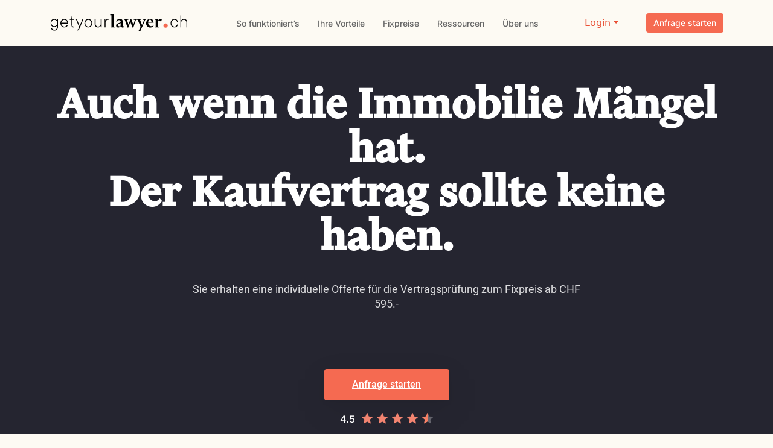

--- FILE ---
content_type: text/html; charset=UTF-8
request_url: https://www.getyourlawyer.ch/solutions/immobilien-kaufvertrag/
body_size: 35692
content:
<!DOCTYPE html><html lang="de-CH" prefix="og: https://ogp.me/ns#"><head><script data-no-optimize="1" type="pmdelayedscript" data-cfasync="false" data-no-defer="1" data-no-minify="1">var litespeed_docref=sessionStorage.getItem("litespeed_docref");litespeed_docref&&(Object.defineProperty(document,"referrer",{get:function(){return litespeed_docref}}),sessionStorage.removeItem("litespeed_docref"));</script> <meta charset="UTF-8">
 <script type="litespeed/javascript">(function(w,d,s,l,i){w[l]=w[l]||[];w[l].push({'gtm.start':new Date().getTime(),event:'gtm.js'});var f=d.getElementsByTagName(s)[0],j=d.createElement(s),dl=l!='dataLayer'?'&l='+l:'';j.async=!0;j.src='https://www.googletagmanager.com/gtm.js?id='+i+dl;f.parentNode.insertBefore(j,f)})(window,document,'script','dataLayer','GTM-TLTPTP3')</script> <link rel="icon" type="image/png" sizes="192x192" href="https://www.getyourlawyer.ch/wp-content/themes/getyourlawyer/Images/icons/favicon/apple-touch-icon.png"><link rel="icon" type="image/png" sizes="512x512" href="https://www.getyourlawyer.ch/wp-content/themes/getyourlawyer/Images/icons/favicon/favicon-32x32.png"><link rel="icon" type="image/png" sizes="512x512" href="https://www.getyourlawyer.ch/wp-content/themes/getyourlawyer/Images/icons/favicon/favicon-16x16.png"><link rel="manifest"  crossorigin="use-credentials" href="https://www.getyourlawyer.ch/wp-content/themes/getyourlawyer/Images/icons/favicon/site.json"><link rel="mask-icon" href="https://www.getyourlawyer.ch/wp-content/themes/getyourlawyer/Images/icons/favicon/safari-pinned-tab.svg" color="#0000"><style>body {
	background-color: #fdfaf3 !important;
	overflow-x: hidden;
}

/*
/*Menu*/
.mega-menu {
	display: flex;
	gap: 40px;
	list-style: none;
}
.mega-menu > .nav-item {
	position: relative;
}
.mega-menu > .nav-item > a {
	color: #fff;
	text-decoration: none;
	font-weight: bold;
	padding: 5px 15px;
	display: block;
	
}

/* First-level dropdown (columns) */
.mega-submenu {
	position: absolute;
	top: 100%;
	left: 0;
	display: none;
	flex-direction: row;
	background: #fff;
	padding: 20px;
	border-radius: 0 0 10px 10px;
	box-shadow: 0 5px 15px rgba(0,0,0,0.2);
	z-index: 999;
	width: 100%;
  	padding:20px 25px;
   
}
.mega-menu > .nav-item:hover > .mega-submenu {
	display: flex;
}
/* Columns in the mega submenu */
.mega-submenu > .nav-item {
	flex: 1;
	min-width: 150px;
	padding: 0 10px;
	list-style:none;
}
.mega-submenu ul.mega-sub-submenu{ padding:0px; margin:0px;}
.mega-submenu li.nav-item.level-1 a{	
	color: #242424;
    font-family: Inter;
    font-size: 14px;
    font-style: normal;
    font-weight: 500;
    line-height: 16px;
    padding: 0 !important;
   
	}
.mega-submenu ul.mega-sub-submenu li.nav-item.level-2 a{
	color: #242424;
    font-family: Inter;
    font-size: 16px;
    font-style: normal;
    font-weight: 500;
    line-height: 16px;
    padding: 0 !important;
   
	}	
.mega-submenu a {
	color: #333;
	padding: 5px 0;
	text-decoration: none;
	display: block;
}
/* Grandchild items */
.mega-sub-submenu {
	list-style: none;
	padding-left: 0px !important;
}
.mega-sub-submenu a {
	font-size: 0.9em;
	color: #555;
}
.mega-sub-submenu a:hover {
	color: #000;
}
 .mega-menu .nav-item.level-0 {
  padding:0 !important;
}
*/
/*Menu*/
 
 

#loginDropdown::after {
	border-bottom: 0;
	border-left: .3em solid transparent;
	border-right: .3em solid transparent;
	border-top: .3em solid;
	content: "";
	display: inline-block;
	margin-left: .255em;
	vertical-align: .255em;
}


.visible {
  display: block !important;
}
  
  
ul.dropdown-menu ul li {
	list-style: none !important;
}

.slick-next::before {
	content: '→';
}
.slick-prev::before {
	content: '←';
}


.h1, .h2, .h3, .h4, .h5, .h6, h1, h2, h3, h4, h5, h6,
.ce-mask_process h4,
.ce-mask_request h2,
#teaserTextBox h3, #footer_pageSlider h3, #footer_pageSlider h6,
.ce-mask_accordionfaq h2,
.ce-shortcut h6,
.ce-mask_contentheader h1{
    color: #242424;
}

.accordion-collapse {
  overflow: hidden;
  max-height: 0;
  transition: max-height 0.2s ease;
}

/* When content is shown */
.accordion-collapse.show {
  max-height: 500px; /* Or a large enough value to show full content */
}



p a, .ce-mask_textbox .formated--text a,
#teaserTextBox .items a,#teaserTextBox .items a:hover{
    color:#e95136 !important;
}

#information-bar a, .breadcrumb a,
a.bread_link_small{
    color:#666 !important;
}

#teaserTextBox li a,#teaserTextBox .items a{
    color:#333;
}

.ce-mask_textbox .formated--text a{
    color:#e95136;
}

#teaserTextBox .items a:hover{
    color:#e95136;

}

#loginDropdown::after {
	border-bottom: 0;
	border-left: .3em solid transparent;
	border-right: .3em solid transparent;
	border-top: .3em solid;
	content: "";
	display: inline-block;
	margin-left: .255em;
	vertical-align: .255em;
}


@media only screen and (max-width: 768px) {
footer  #menu-footer-menu-7{
    text-align: right;
  } 

}

.ce-shortcut ,
#footer_pageSlider{ display:none; }</style><base href="https://www.getyourlawyer.ch"><meta name="viewport" content="width=device-width, initial-scale=1"><link rel='preconnect' href='fonts.gstatic.com'><link rel='preconnect' href='cloudflare.com'><link rel='preconnect' href='fonts.googleapis.com'><link rel="alternate" href="https://www.getyourlawyer.ch/solutions/immobilien-kaufvertrag/" hreflang="de-CH"><link rel="alternate" href="https://www.getyourlawyer.ch/en/legal-solutions/running-a-company/contract-review-real-estate/" hreflang="en-CH"><title>Immobilienkaufvertrag Check ab CHF 595.- | GetYourLawyer</title><link rel="preload" href="https://www.getyourlawyer.ch/wp-content/uploads/2025/04/woman_brown_background.webp" as="image"><meta name="description" content="Erfahrene Anwälte prüfen ihren Immobilien Kaufvertrag. Schnell, einfach, rechtssicher und zum transparenten Fixpreis ab CHF 595.-"><meta name="robots" content="follow, index, max-snippet:-1, max-video-preview:-1, max-image-preview:large"><link rel="canonical" href="https://www.getyourlawyer.ch/solutions/immobilien-kaufvertrag/"><meta property="og:locale" content="de_DE"><meta property="og:type" content="article"><meta property="og:title" content="Immobilienkaufvertrag Check ab CHF 595.- | GetYourLawyer"><meta property="og:description" content="Erfahrene Anwälte prüfen ihren Immobilien Kaufvertrag. Schnell, einfach, rechtssicher und zum transparenten Fixpreis ab CHF 595.-"><meta property="og:url" content="https://www.getyourlawyer.ch/solutions/immobilien-kaufvertrag/"><meta property="og:site_name" content="GetYourLawyer"><meta property="og:updated_time" content="2025-07-08T13:33:45+00:00"><meta property="article:published_time" content="2025-04-07T07:55:12+00:00"><meta property="article:modified_time" content="2025-07-08T13:33:45+00:00"><meta name="twitter:card" content="summary_large_image"><meta name="twitter:title" content="Immobilienkaufvertrag Check ab CHF 595.- | GetYourLawyer"><meta name="twitter:description" content="Erfahrene Anwälte prüfen ihren Immobilien Kaufvertrag. Schnell, einfach, rechtssicher und zum transparenten Fixpreis ab CHF 595.-"><meta name="twitter:label1" content="Lesedauer"><meta name="twitter:data1" content="Weniger als eine Minute"> <script type="application/ld+json" class="rank-math-schema-pro">{"@context":"https://schema.org","@graph":[{"@type":"Place","@id":"https://www.getyourlawyer.ch/#place","address":{"@type":"PostalAddress","streetAddress":"L\u00f6wenstrasse 40","addressLocality":"Zurich","addressRegion":"Zurich","postalCode":"8001","addressCountry":"CH"}},{"@type":["LegalService","Organization"],"@id":"https://www.getyourlawyer.ch/#organization","name":"GetYourLawyer","url":"https://www.getyourlawyer.ch","address":{"@type":"PostalAddress","streetAddress":"L\u00f6wenstrasse 40","addressLocality":"Zurich","addressRegion":"Zurich","postalCode":"8001","addressCountry":"CH"},"logo":{"@type":"ImageObject","@id":"https://www.getyourlawyer.ch/#logo","url":"https://www.getyourlawyer.ch/wp-content/uploads/2025/04/getyourlawyer_logo_nav.svg","contentUrl":"https://www.getyourlawyer.ch/wp-content/uploads/2025/04/getyourlawyer_logo_nav.svg","caption":"GetYourLawyer","inLanguage":"de-CH","width":"559","height":"69"},"openingHours":["Monday,Tuesday,Wednesday,Thursday,Friday,Saturday,Sunday 00:00-23:59"],"legalName":"GetYourLawyer AG","location":{"@id":"https://www.getyourlawyer.ch/#place"},"image":{"@id":"https://www.getyourlawyer.ch/#logo"},"telephone":"+41 43 505 19 00"},{"@type":"WebSite","@id":"https://www.getyourlawyer.ch/#website","url":"https://www.getyourlawyer.ch","name":"GetYourLawyer","publisher":{"@id":"https://www.getyourlawyer.ch/#organization"},"inLanguage":"de-CH"},{"@type":"BreadcrumbList","@id":"https://www.getyourlawyer.ch/solutions/immobilien-kaufvertrag/#breadcrumb","itemListElement":[{"@type":"ListItem","position":"1","item":{"@id":"https://www.getyourlawyer.ch","name":"Home"}},{"@type":"ListItem","position":"2","item":{"@id":"https://www.getyourlawyer.ch/solutions/","name":"Fixpreise"}},{"@type":"ListItem","position":"3","item":{"@id":"https://www.getyourlawyer.ch/solutions/unternehmen-fuehren/","name":"unternehmen-fuehren"}},{"@type":"ListItem","position":"4","item":{"@id":"https://www.getyourlawyer.ch/solutions/immobilien-kaufvertrag/","name":"Vertragspr\u00fcfung Immobilien"}}]},{"@type":"WebPage","@id":"https://www.getyourlawyer.ch/solutions/immobilien-kaufvertrag/#webpage","url":"https://www.getyourlawyer.ch/solutions/immobilien-kaufvertrag/","name":"Immobilienkaufvertrag Check ab CHF 595.- | GetYourLawyer","datePublished":"2025-04-07T07:55:12+00:00","dateModified":"2025-07-08T13:33:45+00:00","isPartOf":{"@id":"https://www.getyourlawyer.ch/#website"},"inLanguage":"de-CH","breadcrumb":{"@id":"https://www.getyourlawyer.ch/solutions/immobilien-kaufvertrag/#breadcrumb"}},{"@type":"Person","@id":"https://www.getyourlawyer.ch/solutions/immobilien-kaufvertrag/#author","name":"gyl_admin","image":{"@type":"ImageObject","@id":"https://www.getyourlawyer.ch/wp-content/litespeed/avatar/87964557cb2470a06cc20a57673aaa92.jpg?ver=1769845528","url":"https://www.getyourlawyer.ch/wp-content/litespeed/avatar/87964557cb2470a06cc20a57673aaa92.jpg?ver=1769845528","caption":"gyl_admin","inLanguage":"de-CH"},"sameAs":["https://www.getyourlawyer.ch"],"worksFor":{"@id":"https://www.getyourlawyer.ch/#organization"}},{"@type":"Article","headline":"Immobilienkaufvertrag Check ab CHF 595.- | GetYourLawyer","keywords":"Immobilienkaufvertrag","datePublished":"2025-04-07T07:55:12+00:00","dateModified":"2025-07-08T13:33:45+00:00","author":{"@id":"https://www.getyourlawyer.ch/solutions/immobilien-kaufvertrag/#author","name":"gyl_admin"},"publisher":{"@id":"https://www.getyourlawyer.ch/#organization"},"description":"Erfahrene Anw\u00e4lte pr\u00fcfen ihren Immobilien Kaufvertrag. Schnell, einfach, rechtssicher und zum transparenten Fixpreis ab CHF 595.-","name":"Immobilienkaufvertrag Check ab CHF 595.- | GetYourLawyer","@id":"https://www.getyourlawyer.ch/solutions/immobilien-kaufvertrag/#richSnippet","isPartOf":{"@id":"https://www.getyourlawyer.ch/solutions/immobilien-kaufvertrag/#webpage"},"inLanguage":"de-CH","mainEntityOfPage":{"@id":"https://www.getyourlawyer.ch/solutions/immobilien-kaufvertrag/#webpage"}}]}</script> <link rel='dns-prefetch' href='//cdn.jsdelivr.net'><style id='wp-img-auto-sizes-contain-inline-css'>img:is([sizes=auto i],[sizes^="auto," i]){contain-intrinsic-size:3000px 1500px}
/*# sourceURL=wp-img-auto-sizes-contain-inline-css */</style><style id="litespeed-ccss">body{background-color:#fdfaf3!important;overflow-x:hidden}ul.dropdown-menu ul li{list-style:none!important}h1,h3,h5,h6,#footer_pageSlider h3,#footer_pageSlider h6{color:#242424}.accordion-collapse{overflow:hidden;max-height:0}#loginDropdown::after{border-bottom:0;border-left:.3em solid #fff0;border-right:.3em solid #fff0;border-top:.3em solid;content:"";display:inline-block;margin-left:.255em;vertical-align:.255em}.ce-shortcut,#footer_pageSlider{display:none}:root{--wp-admin-theme-color:#007cba;--wp-admin-theme-color--rgb:0,124,186;--wp-admin-theme-color-darker-10:#006ba1;--wp-admin-theme-color-darker-10--rgb:0,107,161;--wp-admin-theme-color-darker-20:#005a87;--wp-admin-theme-color-darker-20--rgb:0,90,135;--wp-admin-border-width-focus:2px;--wp-block-synced-color:#7a00df;--wp-block-synced-color--rgb:122,0,223;--wp-bound-block-color:var(--wp-block-synced-color)}:root{--wp--preset--font-size--normal:16px;--wp--preset--font-size--huge:42px}.ce-mask_prefooter>.container div li a[href="#"]{color:#444}.ce-shortcut,#footer_pageSlider{display:none}:root{--bs-blue:#0d6efd;--bs-indigo:#6610f2;--bs-purple:#6f42c1;--bs-pink:#d63384;--bs-red:#dc3545;--bs-orange:#fd7e14;--bs-yellow:#ffc107;--bs-green:#198754;--bs-teal:#20c997;--bs-cyan:#0dcaf0;--bs-black:#000;--bs-white:#fff;--bs-gray:#6c757d;--bs-gray-dark:#343a40;--bs-gray-100:#f8f9fa;--bs-gray-200:#e9ecef;--bs-gray-300:#dee2e6;--bs-gray-400:#ced4da;--bs-gray-500:#adb5bd;--bs-gray-600:#6c757d;--bs-gray-700:#495057;--bs-gray-800:#343a40;--bs-gray-900:#212529;--bs-primary:#0d6efd;--bs-secondary:#6c757d;--bs-success:#198754;--bs-info:#0dcaf0;--bs-warning:#ffc107;--bs-danger:#dc3545;--bs-light:#f8f9fa;--bs-dark:#212529;--bs-primary-rgb:13,110,253;--bs-secondary-rgb:108,117,125;--bs-success-rgb:25,135,84;--bs-info-rgb:13,202,240;--bs-warning-rgb:255,193,7;--bs-danger-rgb:220,53,69;--bs-light-rgb:248,249,250;--bs-dark-rgb:33,37,41;--bs-primary-text-emphasis:#052c65;--bs-secondary-text-emphasis:#2b2f32;--bs-success-text-emphasis:#0a3622;--bs-info-text-emphasis:#055160;--bs-warning-text-emphasis:#664d03;--bs-danger-text-emphasis:#58151c;--bs-light-text-emphasis:#495057;--bs-dark-text-emphasis:#495057;--bs-primary-bg-subtle:#cfe2ff;--bs-secondary-bg-subtle:#e2e3e5;--bs-success-bg-subtle:#d1e7dd;--bs-info-bg-subtle:#cff4fc;--bs-warning-bg-subtle:#fff3cd;--bs-danger-bg-subtle:#f8d7da;--bs-light-bg-subtle:#fcfcfd;--bs-dark-bg-subtle:#ced4da;--bs-primary-border-subtle:#9ec5fe;--bs-secondary-border-subtle:#c4c8cb;--bs-success-border-subtle:#a3cfbb;--bs-info-border-subtle:#9eeaf9;--bs-warning-border-subtle:#ffe69c;--bs-danger-border-subtle:#f1aeb5;--bs-light-border-subtle:#e9ecef;--bs-dark-border-subtle:#adb5bd;--bs-white-rgb:255,255,255;--bs-black-rgb:0,0,0;--bs-font-sans-serif:system-ui,-apple-system,"Segoe UI",Roboto,"Helvetica Neue","Noto Sans","Liberation Sans",Arial,sans-serif,"Apple Color Emoji","Segoe UI Emoji","Segoe UI Symbol","Noto Color Emoji";--bs-font-monospace:SFMono-Regular,Menlo,Monaco,Consolas,"Liberation Mono","Courier New",monospace;--bs-gradient:linear-gradient(180deg, rgba(255, 255, 255, 0.15), rgba(255, 255, 255, 0));--bs-body-font-family:var(--bs-font-sans-serif);--bs-body-font-size:1rem;--bs-body-font-weight:400;--bs-body-line-height:1.5;--bs-body-color:#212529;--bs-body-color-rgb:33,37,41;--bs-body-bg:#fff;--bs-body-bg-rgb:255,255,255;--bs-emphasis-color:#000;--bs-emphasis-color-rgb:0,0,0;--bs-secondary-color:rgba(33, 37, 41, 0.75);--bs-secondary-color-rgb:33,37,41;--bs-secondary-bg:#e9ecef;--bs-secondary-bg-rgb:233,236,239;--bs-tertiary-color:rgba(33, 37, 41, 0.5);--bs-tertiary-color-rgb:33,37,41;--bs-tertiary-bg:#f8f9fa;--bs-tertiary-bg-rgb:248,249,250;--bs-heading-color:inherit;--bs-link-color:#0d6efd;--bs-link-color-rgb:13,110,253;--bs-link-decoration:underline;--bs-link-hover-color:#0a58ca;--bs-link-hover-color-rgb:10,88,202;--bs-code-color:#d63384;--bs-highlight-color:#212529;--bs-highlight-bg:#fff3cd;--bs-border-width:1px;--bs-border-style:solid;--bs-border-color:#dee2e6;--bs-border-color-translucent:rgba(0, 0, 0, 0.175);--bs-border-radius:0.375rem;--bs-border-radius-sm:0.25rem;--bs-border-radius-lg:0.5rem;--bs-border-radius-xl:1rem;--bs-border-radius-xxl:2rem;--bs-border-radius-2xl:var(--bs-border-radius-xxl);--bs-border-radius-pill:50rem;--bs-box-shadow:0 0.5rem 1rem rgba(0, 0, 0, 0.15);--bs-box-shadow-sm:0 0.125rem 0.25rem rgba(0, 0, 0, 0.075);--bs-box-shadow-lg:0 1rem 3rem rgba(0, 0, 0, 0.175);--bs-box-shadow-inset:inset 0 1px 2px rgba(0, 0, 0, 0.075);--bs-focus-ring-width:0.25rem;--bs-focus-ring-opacity:0.25;--bs-focus-ring-color:rgba(13, 110, 253, 0.25);--bs-form-valid-color:#198754;--bs-form-valid-border-color:#198754;--bs-form-invalid-color:#dc3545;--bs-form-invalid-border-color:#dc3545}*,::after,::before{box-sizing:border-box}@media (prefers-reduced-motion:no-preference){:root{scroll-behavior:smooth}}body{margin:0;font-family:var(--bs-body-font-family);font-size:var(--bs-body-font-size);font-weight:var(--bs-body-font-weight);line-height:var(--bs-body-line-height);color:var(--bs-body-color);text-align:var(--bs-body-text-align);background-color:var(--bs-body-bg);-webkit-text-size-adjust:100%}h1,h3,h5,h6{margin-top:0;margin-bottom:.5rem;font-weight:500;line-height:1.2;color:var(--bs-heading-color)}h1{font-size:calc(1.375rem + 1.5vw)}@media (min-width:1200px){h1{font-size:2.5rem}}h3{font-size:calc(1.3rem + .6vw)}@media (min-width:1200px){h3{font-size:1.75rem}}h5{font-size:1.25rem}h6{font-size:1rem}p{margin-top:0;margin-bottom:1rem}ul{padding-left:2rem}ul{margin-top:0;margin-bottom:1rem}ul ul{margin-bottom:0}a{color:rgba(var(--bs-link-color-rgb),var(--bs-link-opacity,1));text-decoration:underline}img{vertical-align:middle}button{border-radius:0}button{margin:0;font-family:inherit;font-size:inherit;line-height:inherit}button{text-transform:none}[type=button],button{-webkit-appearance:button}::-moz-focus-inner{padding:0;border-style:none}::-webkit-datetime-edit-day-field,::-webkit-datetime-edit-fields-wrapper,::-webkit-datetime-edit-hour-field,::-webkit-datetime-edit-minute,::-webkit-datetime-edit-month-field,::-webkit-datetime-edit-text,::-webkit-datetime-edit-year-field{padding:0}::-webkit-inner-spin-button{height:auto}::-webkit-search-decoration{-webkit-appearance:none}::-webkit-color-swatch-wrapper{padding:0}::-webkit-file-upload-button{font:inherit;-webkit-appearance:button}::file-selector-button{font:inherit;-webkit-appearance:button}.container{--bs-gutter-x:1.5rem;--bs-gutter-y:0;width:100%;padding-right:calc(var(--bs-gutter-x)*.5);padding-left:calc(var(--bs-gutter-x)*.5);margin-right:auto;margin-left:auto}@media (min-width:576px){.container{max-width:540px}}@media (min-width:768px){.container{max-width:720px}}@media (min-width:992px){.container{max-width:960px}}@media (min-width:1200px){.container{max-width:1140px}}@media (min-width:1400px){.container{max-width:1320px}}:root{--bs-breakpoint-xs:0;--bs-breakpoint-sm:576px;--bs-breakpoint-md:768px;--bs-breakpoint-lg:992px;--bs-breakpoint-xl:1200px;--bs-breakpoint-xxl:1400px}.btn{--bs-btn-padding-x:0.75rem;--bs-btn-padding-y:0.375rem;--bs-btn-font-family:;--bs-btn-font-size:1rem;--bs-btn-font-weight:400;--bs-btn-line-height:1.5;--bs-btn-color:var(--bs-body-color);--bs-btn-bg:transparent;--bs-btn-border-width:var(--bs-border-width);--bs-btn-border-color:transparent;--bs-btn-border-radius:var(--bs-border-radius);--bs-btn-hover-border-color:transparent;--bs-btn-box-shadow:inset 0 1px 0 rgba(255, 255, 255, 0.15),0 1px 1px rgba(0, 0, 0, 0.075);--bs-btn-disabled-opacity:0.65;--bs-btn-focus-box-shadow:0 0 0 0.25rem rgba(var(--bs-btn-focus-shadow-rgb), .5);display:inline-block;padding:var(--bs-btn-padding-y) var(--bs-btn-padding-x);font-family:var(--bs-btn-font-family);font-size:var(--bs-btn-font-size);font-weight:var(--bs-btn-font-weight);line-height:var(--bs-btn-line-height);color:var(--bs-btn-color);text-align:center;text-decoration:none;vertical-align:middle;border:var(--bs-btn-border-width) solid var(--bs-btn-border-color);border-radius:var(--bs-btn-border-radius);background-color:var(--bs-btn-bg)}.collapse:not(.show){display:none}.dropdown{position:relative}.dropdown-menu{--bs-dropdown-zindex:1000;--bs-dropdown-min-width:10rem;--bs-dropdown-padding-x:0;--bs-dropdown-padding-y:0.5rem;--bs-dropdown-spacer:0.125rem;--bs-dropdown-font-size:1rem;--bs-dropdown-color:var(--bs-body-color);--bs-dropdown-bg:var(--bs-body-bg);--bs-dropdown-border-color:var(--bs-border-color-translucent);--bs-dropdown-border-radius:var(--bs-border-radius);--bs-dropdown-border-width:var(--bs-border-width);--bs-dropdown-inner-border-radius:calc(var(--bs-border-radius) - var(--bs-border-width));--bs-dropdown-divider-bg:var(--bs-border-color-translucent);--bs-dropdown-divider-margin-y:0.5rem;--bs-dropdown-box-shadow:var(--bs-box-shadow);--bs-dropdown-link-color:var(--bs-body-color);--bs-dropdown-link-hover-color:var(--bs-body-color);--bs-dropdown-link-hover-bg:var(--bs-tertiary-bg);--bs-dropdown-link-active-color:#fff;--bs-dropdown-link-active-bg:#0d6efd;--bs-dropdown-link-disabled-color:var(--bs-tertiary-color);--bs-dropdown-item-padding-x:1rem;--bs-dropdown-item-padding-y:0.25rem;--bs-dropdown-header-color:#6c757d;--bs-dropdown-header-padding-x:1rem;--bs-dropdown-header-padding-y:0.5rem;position:absolute;z-index:var(--bs-dropdown-zindex);display:none;min-width:var(--bs-dropdown-min-width);padding:var(--bs-dropdown-padding-y) var(--bs-dropdown-padding-x);margin:0;font-size:var(--bs-dropdown-font-size);color:var(--bs-dropdown-color);text-align:left;list-style:none;background-color:var(--bs-dropdown-bg);background-clip:padding-box;border:var(--bs-dropdown-border-width) solid var(--bs-dropdown-border-color);border-radius:var(--bs-dropdown-border-radius)}.nav-link{display:block;padding:var(--bs-nav-link-padding-y) var(--bs-nav-link-padding-x);font-size:var(--bs-nav-link-font-size);font-weight:var(--bs-nav-link-font-weight);color:var(--bs-nav-link-color);text-decoration:none;background:0 0;border:0}.navbar{--bs-navbar-padding-x:0;--bs-navbar-padding-y:0.5rem;--bs-navbar-color:rgba(var(--bs-emphasis-color-rgb), 0.65);--bs-navbar-hover-color:rgba(var(--bs-emphasis-color-rgb), 0.8);--bs-navbar-disabled-color:rgba(var(--bs-emphasis-color-rgb), 0.3);--bs-navbar-active-color:rgba(var(--bs-emphasis-color-rgb), 1);--bs-navbar-brand-padding-y:0.3125rem;--bs-navbar-brand-margin-end:1rem;--bs-navbar-brand-font-size:1.25rem;--bs-navbar-brand-color:rgba(var(--bs-emphasis-color-rgb), 1);--bs-navbar-brand-hover-color:rgba(var(--bs-emphasis-color-rgb), 1);--bs-navbar-nav-link-padding-x:0.5rem;--bs-navbar-toggler-padding-y:0.25rem;--bs-navbar-toggler-padding-x:0.75rem;--bs-navbar-toggler-font-size:1.25rem;--bs-navbar-toggler-icon-bg:url("data:image/svg+xml,%3csvg xmlns='http://www.w3.org/2000/svg' viewBox='0 0 30 30'%3e%3cpath stroke='rgba%2833, 37, 41, 0.75%29' stroke-linecap='round' stroke-miterlimit='10' stroke-width='2' d='M4 7h22M4 15h22M4 23h22'/%3e%3c/svg%3e");--bs-navbar-toggler-border-color:rgba(var(--bs-emphasis-color-rgb), 0.15);--bs-navbar-toggler-border-radius:var(--bs-border-radius);--bs-navbar-toggler-focus-width:0.25rem;position:relative;display:flex;flex-wrap:wrap;align-items:center;justify-content:space-between;padding:var(--bs-navbar-padding-y) var(--bs-navbar-padding-x)}.navbar>.container{display:flex;flex-wrap:inherit;align-items:center;justify-content:space-between}.navbar-brand{padding-top:var(--bs-navbar-brand-padding-y);padding-bottom:var(--bs-navbar-brand-padding-y);margin-right:var(--bs-navbar-brand-margin-end);font-size:var(--bs-navbar-brand-font-size);color:var(--bs-navbar-brand-color);text-decoration:none;white-space:nowrap}.navbar-nav{--bs-nav-link-padding-x:0;--bs-nav-link-padding-y:0.5rem;--bs-nav-link-font-weight:;--bs-nav-link-color:var(--bs-navbar-color);--bs-nav-link-hover-color:var(--bs-navbar-hover-color);--bs-nav-link-disabled-color:var(--bs-navbar-disabled-color);display:flex;flex-direction:column;padding-left:0;margin-bottom:0;list-style:none}.navbar-nav .dropdown-menu{position:static}.navbar-toggler{padding:var(--bs-navbar-toggler-padding-y) var(--bs-navbar-toggler-padding-x);font-size:var(--bs-navbar-toggler-font-size);line-height:1;color:var(--bs-navbar-color);background-color:#fff0;border:var(--bs-border-width) solid var(--bs-navbar-toggler-border-color);border-radius:var(--bs-navbar-toggler-border-radius)}@media (min-width:992px){.navbar-expand-lg{flex-wrap:nowrap;justify-content:flex-start}.navbar-expand-lg .navbar-nav{flex-direction:row}.navbar-expand-lg .navbar-nav .dropdown-menu{position:absolute}.navbar-expand-lg .navbar-nav .nav-link{padding-right:var(--bs-navbar-nav-link-padding-x);padding-left:var(--bs-navbar-nav-link-padding-x)}.navbar-expand-lg .navbar-toggler{display:none}}.accordion-item:last-of-type>.accordion-collapse{border-bottom-right-radius:var(--bs-accordion-border-radius);border-bottom-left-radius:var(--bs-accordion-border-radius)}.accordion-body{padding:var(--bs-accordion-body-padding-y) var(--bs-accordion-body-padding-x)}.fixed-top{position:fixed;top:0;right:0;left:0;z-index:1030}.flex-wrap{flex-wrap:wrap!important}.mt-0{margin-top:0!important}.mb-0{margin-bottom:0!important}h1,h3,h5,h6{font-family:"Financier-Text";color:#242424}.ce .container .hasBackgroundImage div p{color:white!important}.ce .container .ce .container .footer-widget h5{font-family:"SF Pro",Roboto!important}#mainMenu>.container{position:relative}#mainMenu>.container>button>span:not(:last-of-type),#mainMenu>.container>div.buttons--area>div>ul>li:not(:last-child){margin-bottom:5px}h3,h5,h6{margin-bottom:1rem!important}.nav-item.dropdown .nav-link{padding-right:.5rem!important}#content{padding-top:56px}.ce-shortcut>.container{max-width:unset;padding:0}.custom-button{background-color:#f56a51;border-bottom:none;border-radius:4px;color:#fff!important;display:flex;filter:drop-shadow(0 16px 24px rgb(0 0 0/.07)) drop-shadow(0 2px 6px rgb(0 0 0/.04)) drop-shadow(0 0 1px rgb(0 0 0/.04));font-family:SF Pro Text,Roboto;font-size:16px;font-weight:500;justify-content:space-between;line-height:20px;padding:16px 32px;text-align:center}#mainMenu>.container .block--area li>a>img,.custom-button>img{display:none}#mainMenu{background-color:#fdfaf3;border-bottom:1px solid #e0dbcd}#mainMenu>.container>a{padding-bottom:16px;padding-top:16px}#mainMenu>.container>button{padding:0}#mainMenu>.container>button>span{background-color:#333;display:block;height:2px;width:20px}#mainMenu>.container .block--area li,.ce-mask_prefooter>.container div ul li,.ce-mask_prefooter>.container>div>div>ul>li{margin-bottom:0;margin-left:0}#mainMenu>.container .block--area li>a{align-items:center;border-bottom:1px solid transparent!important;color:#666;display:flex;font-family:Inter;font-size:14px;font-style:normal;font-weight:500;justify-content:space-between;line-height:16px;padding:20px 0!important;width:100%}#mainMenu>.container>div:not(.buttons--area){margin-top:3px;width:100%}#mainMenu>.container>div:not(.buttons--area)>.block--area{display:flex;justify-content:center;position:static}#mainMenu>.container>div:not(.buttons--area)>.block--area>ul,.ce-mask_prefooter .container div ul,.ce-mask_prefooter>.container>div>div>ul{padding-left:0!important}#mainMenu>.container>div:not(.buttons--area)>.block--area>ul .dropdown,#mainMenu>.container>div:not(.buttons--area)>.block--area>ul>li{position:static}@media (min-width:992px){#mainMenu>.container>div:not(.buttons--area){display:block!important}#mainMenu>.container>div:not(.buttons--area)>.block--area>ul>li{padding:0 15px}}@media (min-width:992px) and (max-width:1199.98px){#mainMenu>.container>div:not(.buttons--area)>.block--area>ul>li{padding:0 7px}}#mainMenu>.container>div:not(.buttons--area)>.block--area>ul>li.dropdown{border:0}#mainMenu>.container>div:not(.buttons--area)>.block--area>ul>li.dropdown>ul{grid-gap:32px;background-color:#fffdfa;border:0;border-radius:4px;box-shadow:0 24px 40px rgb(0 0 0/.08),0 16px 24px rgb(0 0 0/.04),0 4px 8px rgb(0 0 0/.04),0 0 1px rgb(0 0 0/.04);grid-template-columns:repeat(4,1fr);left:65px;padding:48px 32px!important;position:absolute;top:calc(100% + 1px);width:calc(100% - 130px)}#mainMenu>.container>div:not(.buttons--area)>.block--area>ul>li.dropdown>ul>li>a{color:#242424;font-family:Inter;font-size:14px;font-style:normal;font-weight:500;line-height:16px;padding:0!important}#mainMenu>.container>div:not(.buttons--area)>.block--area>ul>li.dropdown>ul>li>ul{background-color:#fff0;display:block;margin-top:16px;padding-left:0!important}#mainMenu>.container>div:not(.buttons--area)>.block--area>ul>li.dropdown>ul>li>ul>li:not(:last-of-type),.ce-mask_prefooter>.container div ul li,.ce-mask_prefooter>.container>div>div>ul>li:not(:last-of-type){margin-bottom:12px}#mainMenu>.container>div:not(.buttons--area)>.block--area>ul>li.dropdown>ul>li>ul>li>a{color:#333;font-family:Inter;font-size:16px;font-style:normal;font-weight:400;line-height:20px;padding:0!important}#mainMenu>.container>div.buttons--area{display:none;width:100%}#mainMenu>.container>div.buttons--area>div>ul{background-color:#fdfaf3;border:1px solid #e0dbcd;border-radius:0 0 10px 10px;border-top:none;margin:0;min-width:-moz-fit-content;min-width:fit-content;padding:10px 15px!important;top:120%;width:-moz-fit-content;width:fit-content}#mainMenu>.container>div.buttons--area>div>ul:before{background-color:#fdfaf3;content:"";height:10px;left:-1px;position:absolute;top:-6px;width:102%}#mainMenu>.container>div.buttons--area>div>ul>li{margin:0}#mainMenu>.container>div.buttons--area>div>ul>li>a{border-bottom-width:0;color:#666;font-family:Inter;font-size:14px;font-weight:500}#mainMenu>.container>div.buttons--area>a,#mainMenu>.container>div.buttons--area>div>button{white-space:nowrap}#mainMenu>.container>div.buttons--area>div>button.btn{color:#e95136;margin-right:32px}@media (max-width:991.98px){#mainMenu>.container{overflow:hidden}#mainMenu>.container .block--area{height:calc(100vh - 199px);width:100%}#mainMenu>.container .block--area>ul{width:100%}#mainMenu>.container .block--area li{list-style-type:none}#mainMenu>.container .block--area li>a{border-bottom:1px solid #e0dbcd!important;color:#242424;font-size:16px;font-weight:400;line-height:20px;padding:20px 0 19px;width:100%}#mainMenu>.container .block--area li>a>img{display:inline-block;position:absolute;right:16px}#mainMenu>.container>div:not(.buttons--area)>.block--area{background-color:#fff0;border-right:0;border-top:1px solid #e0dbcd}#mainMenu>.container>div.buttons--area>div>ul{justify-content:space-around;top:100%;width:100%}#mainMenu>.container>div.buttons--area>div>ul:before{content:unset}#mainMenu>.container>div.buttons--area>div>ul>li{margin-bottom:0!important}#mainMenu>.container>div.buttons--area>a,#mainMenu>.container>div.buttons--area>div>button{font-family:Inter;font-size:16px!important;font-style:normal;font-weight:500;line-height:20px!important;padding:12px 20px!important;width:100%}#mainMenu>.container>div.buttons--area>div>button.btn{align-items:center;border:1px solid #e0dbcd;border-radius:4px;color:#333;display:inline-flex;flex-direction:row;justify-content:center;order:1}.block{background-color:#fdfaf3;height:calc(100% - 142px);left:100%;padding:0;position:absolute;top:64px;visibility:visible;width:100%;z-index:1}}#mainMenu>.container>div.buttons--area>a.enquiry{align-items:center;background-color:#f56a51;border-radius:4px;color:#fff;display:inline-flex;flex-direction:row;font-family:Inter;font-size:14px;font-style:normal;font-weight:500;justify-content:center;line-height:16px;padding:8px 12px}.fixed-top,body{padding-right:0!important}@media (max-width:991.98px){.block .block{top:0!important}.block-header a{border-bottom:1px solid #e0dbcd!important;color:#242424!important;font-size:16px;font-weight:400;line-height:20px;padding:22px 0 18px 40px!important;width:100%}.block-header a img{left:0;position:absolute;rotate:180deg;top:18px}.block-body ul{padding-left:0!important}}.ce-mask_head>.container>div>div>ul>li>img{margin-right:12px}.ce-mask_teasergroup{background-color:#fdfaf3}.ce-mask_head{background-color:#252530;padding:80px 0;position:relative}.ce-mask_head>.container>div.hasBackgroundImage{min-height:530px}.ce-mask_head>.container>div>header{position:relative;z-index:1}.ce-mask_head>.container>div>header>h1{color:#fff;font-size:80px;font-weight:700;line-height:73px;text-align:center}.ce-mask_head>.container>div>div{align-items:center;display:flex;flex-direction:column;position:relative}.ce-mask_head>.container>div>div>p{color:#dadada;font-family:SF Pro,Roboto;font-size:18px;font-weight:400;line-height:24px;margin-top:32px;max-width:100%;opacity:85%;text-align:center;width:651px}.ce-mask_head>.container>div>div>a{margin-top:80px}.ce-mask_head>.container>div>div>a[data-button-type=red]{padding:16px 46.5px}.ce-mask_head>.container>div>div>.google_area{align-items:center;display:flex;flex-direction:column;margin-top:20px}.ce-mask_head>.container>div>div>.google_area>.stars_area>span{bottom:2px;color:#fff;font-family:Inter;font-size:16px;font-weight:500;line-height:16px;margin-right:10px;position:relative}.ce-mask_head>.container>div>div>.google_area>.stars_area>div{grid-gap:5px;display:inline-grid;grid-auto-flow:column}.ce-mask_head>.container>div>div>.google_area>span{color:#888;font-family:SF Pro,Roboto;font-size:12px;font-weight:400;margin-top:8px;text-align:center;width:250px}.ce-mask_head>.container>div>div>.google_area>img{margin-top:16px}.ce-mask_head>.container>div>div>ul{display:flex;justify-content:center;margin-bottom:0;margin-top:80px;padding:0!important;width:100%}.ce-mask_head>.container>div>div>ul>li{border:1px solid;border-radius:2px;display:flex;height:auto;list-style-type:none;margin-bottom:0;margin-left:0;padding:24px;width:320px}.ce-mask_head>.container>div>div>ul>li:not(:last-of-type){margin-right:32px}.ce-mask_head>.container>div>div>ul>li>span{color:#fff;font-family:SF Pro,Roboto;font-size:14px;font-weight:400;line-height:20px}h1,h3,h5,h6{color:#242424}a,li,p{color:#444}.ce-mask_teasergroup>.container>header{margin-bottom:40px}.ce-mask_accordionfaq>.container>.accordion>.accordion-item>.accordion-collapse>.accordion-body{color:#333;font-family:SF Pro,Roboto;font-size:16px;font-weight:400;line-height:24px;padding:0 54px 32px 0}.ce-mask_accordionfaq>.container>.accordion>.accordion-item>.accordion-collapse>.accordion-body>div>p{font-size:16px}.ce-mask_prefooter{background-color:#252530;padding:120px 0}.ce-mask_prefooter>.container{grid-gap:40px 32px;display:grid;grid-template-columns:repeat(4,1fr)}@media (max-width:767.98px){.ce-mask_head{padding:56px 0}.ce-mask_head>.container>div>header>h1{font-size:48px;line-height:48px;text-align:left}.ce-mask_head>.container>div>div{align-items:start}.ce-mask_head>.container>div>div>p{display:none}.ce-mask_head>.container>div>div>a{margin-top:52px;order:1}.ce-mask_head>.container>div>div>.google_area{align-items:start;order:2}.ce-mask_head>.container>div>div>.google_area>span{text-align:start}.ce-mask_head>.container>div>div>ul{display:block;margin-top:32px}.ce-mask_head>.container>div>div>ul>li{border:0;margin-right:0;padding:0}.ce-mask_head>.container>div>div>ul>li:not(:last-of-type){margin-bottom:12px}.ce-mask_accordionfaq>.container>.accordion>.accordion-item>.accordion-collapse>.accordion-body{font-size:14px;line-height:20px;padding-right:38px}.ce-mask_prefooter{padding:76px 0}.ce-mask_prefooter>.container{grid-template-columns:repeat(2,1fr)}}@media (max-width:400px){.ce-mask_prefooter>.container{grid-template-columns:1fr}}.ce-mask_prefooter>.container>div{border-top:1px solid;padding-top:16px}.ce-mask_prefooter .container div h5,.ce-mask_prefooter>.container>div>h5{color:#fff;font-family:SF Pro,Roboto;font-size:12px;line-height:20px;margin-bottom:16px!important;text-transform:uppercase}.ce-mask_prefooter>.container div ul li,.ce-mask_prefooter>.container>div>div>ul>li{list-style-type:none}.ce-mask_prefooter>.container div li a,.ce-mask_prefooter>.container>div>div>ul>li>a{border-bottom:0;color:#888;font-family:Inter;font-size:16px;font-weight:400;line-height:20px}#content>:last-child.ce-shortcut .ce-mask_prefooter{padding-bottom:60px}.ce-mask_teasergroup>.container>header>h3{font-size:26px;font-weight:400;line-height:28px}.ce-mask_teasergroup>.container>.teaser_navigation_box{display:flex;justify-content:center;margin-bottom:56px;margin-top:40px}@media (max-width:767.98px){.ce-mask_teasergroup>.container>header{margin-bottom:32px}.ce-mask_teasergroup>.container>.teaser_navigation_box{margin-top:32px}}@media (max-width:575.98px){.ce-mask_head>.container>div>div>ul>li.hasBackgroundImage{width:173px}}@media (max-width:1199.98px){#mainMenu>.container>div:not(.buttons--area)>.block--area>ul>li.dropdown>ul{grid-template-columns:repeat(2,1fr)}}@media (min-width:992px){#mainMenu>.container>div.buttons--area{display:contents;width:auto}.block,.ce-mask_teasergroup>.container>.teaser_navigation_box{display:none}}body{background-color:#fdfaf3!important;overflow-x:hidden}a,li,p{font-family:SF Pro Text,Roboto,serif;font-size:16px;font-weight:400;line-height:24px}.ce-shortcut h5,.footer-widget h5,h5{color:#fff;font-family:SF Pro,Roboto!important;font-size:12px;line-height:20px;margin-bottom:16px!important;text-transform:uppercase}a{text-decoration:none}.mt-default{margin-top:4rem!important}.mb-default{margin-bottom:4rem!important}:root{--wp--preset--aspect-ratio--square:1;--wp--preset--aspect-ratio--4-3:4/3;--wp--preset--aspect-ratio--3-4:3/4;--wp--preset--aspect-ratio--3-2:3/2;--wp--preset--aspect-ratio--2-3:2/3;--wp--preset--aspect-ratio--16-9:16/9;--wp--preset--aspect-ratio--9-16:9/16;--wp--preset--color--black:#000000;--wp--preset--color--cyan-bluish-gray:#abb8c3;--wp--preset--color--white:#ffffff;--wp--preset--color--pale-pink:#f78da7;--wp--preset--color--vivid-red:#cf2e2e;--wp--preset--color--luminous-vivid-orange:#ff6900;--wp--preset--color--luminous-vivid-amber:#fcb900;--wp--preset--color--light-green-cyan:#7bdcb5;--wp--preset--color--vivid-green-cyan:#00d084;--wp--preset--color--pale-cyan-blue:#8ed1fc;--wp--preset--color--vivid-cyan-blue:#0693e3;--wp--preset--color--vivid-purple:#9b51e0;--wp--preset--gradient--vivid-cyan-blue-to-vivid-purple:linear-gradient(135deg,rgba(6,147,227,1) 0%,rgb(155,81,224) 100%);--wp--preset--gradient--light-green-cyan-to-vivid-green-cyan:linear-gradient(135deg,rgb(122,220,180) 0%,rgb(0,208,130) 100%);--wp--preset--gradient--luminous-vivid-amber-to-luminous-vivid-orange:linear-gradient(135deg,rgba(252,185,0,1) 0%,rgba(255,105,0,1) 100%);--wp--preset--gradient--luminous-vivid-orange-to-vivid-red:linear-gradient(135deg,rgba(255,105,0,1) 0%,rgb(207,46,46) 100%);--wp--preset--gradient--very-light-gray-to-cyan-bluish-gray:linear-gradient(135deg,rgb(238,238,238) 0%,rgb(169,184,195) 100%);--wp--preset--gradient--cool-to-warm-spectrum:linear-gradient(135deg,rgb(74,234,220) 0%,rgb(151,120,209) 20%,rgb(207,42,186) 40%,rgb(238,44,130) 60%,rgb(251,105,98) 80%,rgb(254,248,76) 100%);--wp--preset--gradient--blush-light-purple:linear-gradient(135deg,rgb(255,206,236) 0%,rgb(152,150,240) 100%);--wp--preset--gradient--blush-bordeaux:linear-gradient(135deg,rgb(254,205,165) 0%,rgb(254,45,45) 50%,rgb(107,0,62) 100%);--wp--preset--gradient--luminous-dusk:linear-gradient(135deg,rgb(255,203,112) 0%,rgb(199,81,192) 50%,rgb(65,88,208) 100%);--wp--preset--gradient--pale-ocean:linear-gradient(135deg,rgb(255,245,203) 0%,rgb(182,227,212) 50%,rgb(51,167,181) 100%);--wp--preset--gradient--electric-grass:linear-gradient(135deg,rgb(202,248,128) 0%,rgb(113,206,126) 100%);--wp--preset--gradient--midnight:linear-gradient(135deg,rgb(2,3,129) 0%,rgb(40,116,252) 100%);--wp--preset--font-size--small:13px;--wp--preset--font-size--medium:20px;--wp--preset--font-size--large:36px;--wp--preset--font-size--x-large:42px;--wp--preset--spacing--20:0.44rem;--wp--preset--spacing--30:0.67rem;--wp--preset--spacing--40:1rem;--wp--preset--spacing--50:1.5rem;--wp--preset--spacing--60:2.25rem;--wp--preset--spacing--70:3.38rem;--wp--preset--spacing--80:5.06rem;--wp--preset--shadow--natural:6px 6px 9px rgba(0, 0, 0, 0.2);--wp--preset--shadow--deep:12px 12px 50px rgba(0, 0, 0, 0.4);--wp--preset--shadow--sharp:6px 6px 0px rgba(0, 0, 0, 0.2);--wp--preset--shadow--outlined:6px 6px 0px -3px rgba(255, 255, 255, 1), 6px 6px rgba(0, 0, 0, 1);--wp--preset--shadow--crisp:6px 6px 0px rgba(0, 0, 0, 1)}</style><link rel="preload" data-asynced="1" data-optimized="2" as="style" onload="this.onload=null;this.rel='stylesheet'" href="https://www.getyourlawyer.ch/wp-content/litespeed/css/d855337937737503be9692e9c2a8ddaf.css?ver=0cb0d" /><script data-optimized="1" type="pmdelayedscript" data-src="https://www.getyourlawyer.ch/wp-content/plugins/litespeed-cache/assets/js/css_async.min.js" data-perfmatters-type="litespeed/javascript" data-cfasync="false" data-no-optimize="1" data-no-defer="1" data-no-minify="1"></script> <style id='global-styles-inline-css'>:root{--wp--preset--aspect-ratio--square: 1;--wp--preset--aspect-ratio--4-3: 4/3;--wp--preset--aspect-ratio--3-4: 3/4;--wp--preset--aspect-ratio--3-2: 3/2;--wp--preset--aspect-ratio--2-3: 2/3;--wp--preset--aspect-ratio--16-9: 16/9;--wp--preset--aspect-ratio--9-16: 9/16;--wp--preset--color--black: #000000;--wp--preset--color--cyan-bluish-gray: #abb8c3;--wp--preset--color--white: #ffffff;--wp--preset--color--pale-pink: #f78da7;--wp--preset--color--vivid-red: #cf2e2e;--wp--preset--color--luminous-vivid-orange: #ff6900;--wp--preset--color--luminous-vivid-amber: #fcb900;--wp--preset--color--light-green-cyan: #7bdcb5;--wp--preset--color--vivid-green-cyan: #00d084;--wp--preset--color--pale-cyan-blue: #8ed1fc;--wp--preset--color--vivid-cyan-blue: #0693e3;--wp--preset--color--vivid-purple: #9b51e0;--wp--preset--gradient--vivid-cyan-blue-to-vivid-purple: linear-gradient(135deg,rgb(6,147,227) 0%,rgb(155,81,224) 100%);--wp--preset--gradient--light-green-cyan-to-vivid-green-cyan: linear-gradient(135deg,rgb(122,220,180) 0%,rgb(0,208,130) 100%);--wp--preset--gradient--luminous-vivid-amber-to-luminous-vivid-orange: linear-gradient(135deg,rgb(252,185,0) 0%,rgb(255,105,0) 100%);--wp--preset--gradient--luminous-vivid-orange-to-vivid-red: linear-gradient(135deg,rgb(255,105,0) 0%,rgb(207,46,46) 100%);--wp--preset--gradient--very-light-gray-to-cyan-bluish-gray: linear-gradient(135deg,rgb(238,238,238) 0%,rgb(169,184,195) 100%);--wp--preset--gradient--cool-to-warm-spectrum: linear-gradient(135deg,rgb(74,234,220) 0%,rgb(151,120,209) 20%,rgb(207,42,186) 40%,rgb(238,44,130) 60%,rgb(251,105,98) 80%,rgb(254,248,76) 100%);--wp--preset--gradient--blush-light-purple: linear-gradient(135deg,rgb(255,206,236) 0%,rgb(152,150,240) 100%);--wp--preset--gradient--blush-bordeaux: linear-gradient(135deg,rgb(254,205,165) 0%,rgb(254,45,45) 50%,rgb(107,0,62) 100%);--wp--preset--gradient--luminous-dusk: linear-gradient(135deg,rgb(255,203,112) 0%,rgb(199,81,192) 50%,rgb(65,88,208) 100%);--wp--preset--gradient--pale-ocean: linear-gradient(135deg,rgb(255,245,203) 0%,rgb(182,227,212) 50%,rgb(51,167,181) 100%);--wp--preset--gradient--electric-grass: linear-gradient(135deg,rgb(202,248,128) 0%,rgb(113,206,126) 100%);--wp--preset--gradient--midnight: linear-gradient(135deg,rgb(2,3,129) 0%,rgb(40,116,252) 100%);--wp--preset--font-size--small: 13px;--wp--preset--font-size--medium: 20px;--wp--preset--font-size--large: 36px;--wp--preset--font-size--x-large: 42px;--wp--preset--spacing--20: 0.44rem;--wp--preset--spacing--30: 0.67rem;--wp--preset--spacing--40: 1rem;--wp--preset--spacing--50: 1.5rem;--wp--preset--spacing--60: 2.25rem;--wp--preset--spacing--70: 3.38rem;--wp--preset--spacing--80: 5.06rem;--wp--preset--shadow--natural: 6px 6px 9px rgba(0, 0, 0, 0.2);--wp--preset--shadow--deep: 12px 12px 50px rgba(0, 0, 0, 0.4);--wp--preset--shadow--sharp: 6px 6px 0px rgba(0, 0, 0, 0.2);--wp--preset--shadow--outlined: 6px 6px 0px -3px rgb(255, 255, 255), 6px 6px rgb(0, 0, 0);--wp--preset--shadow--crisp: 6px 6px 0px rgb(0, 0, 0);}:where(.is-layout-flex){gap: 0.5em;}:where(.is-layout-grid){gap: 0.5em;}body .is-layout-flex{display: flex;}.is-layout-flex{flex-wrap: wrap;align-items: center;}.is-layout-flex > :is(*, div){margin: 0;}body .is-layout-grid{display: grid;}.is-layout-grid > :is(*, div){margin: 0;}:where(.wp-block-columns.is-layout-flex){gap: 2em;}:where(.wp-block-columns.is-layout-grid){gap: 2em;}:where(.wp-block-post-template.is-layout-flex){gap: 1.25em;}:where(.wp-block-post-template.is-layout-grid){gap: 1.25em;}.has-black-color{color: var(--wp--preset--color--black) !important;}.has-cyan-bluish-gray-color{color: var(--wp--preset--color--cyan-bluish-gray) !important;}.has-white-color{color: var(--wp--preset--color--white) !important;}.has-pale-pink-color{color: var(--wp--preset--color--pale-pink) !important;}.has-vivid-red-color{color: var(--wp--preset--color--vivid-red) !important;}.has-luminous-vivid-orange-color{color: var(--wp--preset--color--luminous-vivid-orange) !important;}.has-luminous-vivid-amber-color{color: var(--wp--preset--color--luminous-vivid-amber) !important;}.has-light-green-cyan-color{color: var(--wp--preset--color--light-green-cyan) !important;}.has-vivid-green-cyan-color{color: var(--wp--preset--color--vivid-green-cyan) !important;}.has-pale-cyan-blue-color{color: var(--wp--preset--color--pale-cyan-blue) !important;}.has-vivid-cyan-blue-color{color: var(--wp--preset--color--vivid-cyan-blue) !important;}.has-vivid-purple-color{color: var(--wp--preset--color--vivid-purple) !important;}.has-black-background-color{background-color: var(--wp--preset--color--black) !important;}.has-cyan-bluish-gray-background-color{background-color: var(--wp--preset--color--cyan-bluish-gray) !important;}.has-white-background-color{background-color: var(--wp--preset--color--white) !important;}.has-pale-pink-background-color{background-color: var(--wp--preset--color--pale-pink) !important;}.has-vivid-red-background-color{background-color: var(--wp--preset--color--vivid-red) !important;}.has-luminous-vivid-orange-background-color{background-color: var(--wp--preset--color--luminous-vivid-orange) !important;}.has-luminous-vivid-amber-background-color{background-color: var(--wp--preset--color--luminous-vivid-amber) !important;}.has-light-green-cyan-background-color{background-color: var(--wp--preset--color--light-green-cyan) !important;}.has-vivid-green-cyan-background-color{background-color: var(--wp--preset--color--vivid-green-cyan) !important;}.has-pale-cyan-blue-background-color{background-color: var(--wp--preset--color--pale-cyan-blue) !important;}.has-vivid-cyan-blue-background-color{background-color: var(--wp--preset--color--vivid-cyan-blue) !important;}.has-vivid-purple-background-color{background-color: var(--wp--preset--color--vivid-purple) !important;}.has-black-border-color{border-color: var(--wp--preset--color--black) !important;}.has-cyan-bluish-gray-border-color{border-color: var(--wp--preset--color--cyan-bluish-gray) !important;}.has-white-border-color{border-color: var(--wp--preset--color--white) !important;}.has-pale-pink-border-color{border-color: var(--wp--preset--color--pale-pink) !important;}.has-vivid-red-border-color{border-color: var(--wp--preset--color--vivid-red) !important;}.has-luminous-vivid-orange-border-color{border-color: var(--wp--preset--color--luminous-vivid-orange) !important;}.has-luminous-vivid-amber-border-color{border-color: var(--wp--preset--color--luminous-vivid-amber) !important;}.has-light-green-cyan-border-color{border-color: var(--wp--preset--color--light-green-cyan) !important;}.has-vivid-green-cyan-border-color{border-color: var(--wp--preset--color--vivid-green-cyan) !important;}.has-pale-cyan-blue-border-color{border-color: var(--wp--preset--color--pale-cyan-blue) !important;}.has-vivid-cyan-blue-border-color{border-color: var(--wp--preset--color--vivid-cyan-blue) !important;}.has-vivid-purple-border-color{border-color: var(--wp--preset--color--vivid-purple) !important;}.has-vivid-cyan-blue-to-vivid-purple-gradient-background{background: var(--wp--preset--gradient--vivid-cyan-blue-to-vivid-purple) !important;}.has-light-green-cyan-to-vivid-green-cyan-gradient-background{background: var(--wp--preset--gradient--light-green-cyan-to-vivid-green-cyan) !important;}.has-luminous-vivid-amber-to-luminous-vivid-orange-gradient-background{background: var(--wp--preset--gradient--luminous-vivid-amber-to-luminous-vivid-orange) !important;}.has-luminous-vivid-orange-to-vivid-red-gradient-background{background: var(--wp--preset--gradient--luminous-vivid-orange-to-vivid-red) !important;}.has-very-light-gray-to-cyan-bluish-gray-gradient-background{background: var(--wp--preset--gradient--very-light-gray-to-cyan-bluish-gray) !important;}.has-cool-to-warm-spectrum-gradient-background{background: var(--wp--preset--gradient--cool-to-warm-spectrum) !important;}.has-blush-light-purple-gradient-background{background: var(--wp--preset--gradient--blush-light-purple) !important;}.has-blush-bordeaux-gradient-background{background: var(--wp--preset--gradient--blush-bordeaux) !important;}.has-luminous-dusk-gradient-background{background: var(--wp--preset--gradient--luminous-dusk) !important;}.has-pale-ocean-gradient-background{background: var(--wp--preset--gradient--pale-ocean) !important;}.has-electric-grass-gradient-background{background: var(--wp--preset--gradient--electric-grass) !important;}.has-midnight-gradient-background{background: var(--wp--preset--gradient--midnight) !important;}.has-small-font-size{font-size: var(--wp--preset--font-size--small) !important;}.has-medium-font-size{font-size: var(--wp--preset--font-size--medium) !important;}.has-large-font-size{font-size: var(--wp--preset--font-size--large) !important;}.has-x-large-font-size{font-size: var(--wp--preset--font-size--x-large) !important;}
/*# sourceURL=global-styles-inline-css */</style><style id='classic-theme-styles-inline-css'>/*! This file is auto-generated */
.wp-block-button__link{color:#fff;background-color:#32373c;border-radius:9999px;box-shadow:none;text-decoration:none;padding:calc(.667em + 2px) calc(1.333em + 2px);font-size:1.125em}.wp-block-file__button{background:#32373c;color:#fff;text-decoration:none}
/*# sourceURL=/wp-includes/css/classic-themes.min.css */</style><link data-asynced="1" as="style" onload="this.onload=null;this.rel='stylesheet'"  rel='preload' id='bootstrap-css-css' href='https://cdn.jsdelivr.net/npm/bootstrap@5.3.3/dist/css/bootstrap.min.css?ver=5.3.3' media='all'><link rel="https://api.w.org/" href="https://www.getyourlawyer.ch/wp-json/"><link rel="alternate" title="JSON" type="application/json" href="https://www.getyourlawyer.ch/wp-json/wp/v2/pages/305"><link rel="preconnect" href="https://cdn.jsdelivr.net/" crossorigin><link rel="dns-prefetch" href="https://cdn.jsdelivr.net/"> <script type="pmdelayedscript" data-src="https://cdn.jsdelivr.net/gh/digitalcounsels/ga-legacy-cookie-parser@0.4.1/dist/ga-legacy-cookie-parser.min.js" data-perfmatters-type="litespeed/javascript" data-cfasync="false" data-no-optimize="1" data-no-defer="1" data-no-minify="1"></script> <script data-no-optimize="1" type="pmdelayedscript" data-cfasync="false" data-no-defer="1" data-no-minify="1">document.addEventListener("DOMContentLoaded", function() {
        if (typeof GAParser === "function") {
            var parser = new GAParser(["www.alt.getyourlawyer.ch"], "UA-92592357-2");
            parser.setCookie("_ga-legacy-tracking", false); // true = session cookie, false = persistent
        } else {
            console.warn("GAParser is not defined. The GA legacy cookie parser script may not have loaded yet.");
        }
    });</script> <link rel="icon" href="https://www.getyourlawyer.ch/wp-content/uploads/2025/05/favicon-32x32-1.png" sizes="32x32"><link rel="icon" href="https://www.getyourlawyer.ch/wp-content/uploads/2025/05/favicon-32x32-1.png" sizes="192x192"><link rel="apple-touch-icon" href="https://www.getyourlawyer.ch/wp-content/uploads/2025/05/favicon-32x32-1.png"><meta name="msapplication-TileImage" content="https://www.getyourlawyer.ch/wp-content/uploads/2025/05/favicon-32x32-1.png"><style id="wp-custom-css">.page-id-3810 #information-bar {
    display: none; 
}

/* 
.page-id-5582 .ce-mask_head {
    background-color: #fdfaf3 !important;
}
.page-id-5582 .ce-mask_head h1 {
    color: #242424 !important;
}
.page-id-5582 .ce-mask_head p {
    color: #444 !important;
}
*/

body.page-id-246 .ce-mask_teaser_box_multicolumn > .container > div {
    grid-template-columns: repeat(auto-fit, minmax(30%, 1fr)) !important;
}

.page-id-246 #teaserBoxMultiColumn h5 {
    word-break: break-word;
}

@media (min-width: 992px) and (max-width: 1199.98px) {
    #mainMenu .block--area > ul > li {
        padding: 0 5px;
    }
}

/* Blog Header */
table th, table td {
    border: 1px solid #000;
    padding: 8px;
    word-break: break-all;
}
table {
    margin-bottom: 30px;
}
.blog-header {
    text-align: center;
    padding: 60px 0 40px;
    color: white;
    margin-bottom: 40px;
    border-radius: 0 0 20px 20px;
}
.single__content img {
    max-width: 100%;
}
.blog-title {
    font-size: 3rem;
    font-weight: 700;
    margin-bottom: 15px;
    text-shadow: 2px 2px 4px rgba(0,0,0,0.3);
}
.blog-description {
    font-size: 1.2rem;
    opacity: 0.9;
    font-weight: 300;
}

/* Blog Grid */
.blog-grid {
    display: grid;
    grid-template-columns: repeat(auto-fit, minmax(350px, 1fr));
    gap: 30px;
    margin-bottom: 50px;
}

/* Blog Cards */
.blog-card {
    background: white;
    border-radius: 15px;
    overflow: hidden;
    box-shadow: 0 10px 30px rgba(0,0,0,0.1);
    transition: all 0.3s ease;
    border: 1px solid #e9ecef;
}
.blog-card:hover {
    transform: translateY(-5px);
    box-shadow: 0 20px 40px rgba(0,0,0,0.15);
}
.blog-card-image {
    position: relative;
    overflow: hidden;
    height: 250px;
}
.blog-thumbnail {
    width: 100%;
    height: 100%;
    object-fit: cover;
    transition: transform 0.3s ease;
}
.blog-card:hover .blog-thumbnail {
    transform: scale(1.05);
}

/* Sticky Box */
.sticky__box {
    border: 1px solid #e0dbcd;
    border-radius: 5px;
    background: #fff;
    top: 100px;
}
.sticky__box ol {
    counter-reset: number;
    padding-left: 0 !important;
}
.sticky__box li {
    counter-increment: number;
    list-style-type: none;
    margin-left: 0;
    padding-left: 36px;
    position: relative;
    text-align: left;
    margin-bottom: 28px;
}
.sticky__box li:before {
    align-items: center;
    background-color: #f56a51;
    border-radius: 50%;
    color: #fff;
    content: counter(number);
    display: flex;
    font-family: "SF Pro", Roboto, sans-serif;
    font-size: 12px;
    font-weight: 600;
    height: 24px;
    justify-content: center;
    line-height: 12px;
    width: 24px;
    left: 0;
    position: absolute;
}
.sticky__box li span {
    font-family: Inter, sans-serif;
    font-size: 18px;
    font-weight: 500;
    line-height: 24px;
}
.sticky__box li:not(:last-of-type):after {
    background-image: url(/wp-content/themes/getyourlawyer/Images/spacer.svg);
    background-repeat: no-repeat;
    bottom: -20px;
    content: "";
    height: 12px;
    width: 100%;
    left: 0;
    position: absolute;
}

/* Blog Placeholder */
.blog-placeholder {
    width: 100%;
    height: 100%;
    background: linear-gradient(45deg, #f0f0f0, #e0e0e0);
    display: flex;
    align-items: center;
    justify-content: center;
}
.placeholder-text {
    color: #999;
    font-size: 1.1rem;
    font-weight: 500;
}

/* Blog Card Content */
.blog-card-content {
    padding: 25px;
}
.blog-meta {
    display: flex;
    justify-content: space-between;
    align-items: center;
    margin-bottom: 15px;
    font-size: 0.9rem;
    color: #666;
}
.blog-date {
    background: #f8f9fa;
    padding: 5px 12px;
    border-radius: 20px;
    font-weight: 500;
}
.blog-category a {
    color: #667eea;
    text-decoration: none;
    font-weight: 500;
    transition: color 0.3s ease;
}
.blog-category a:hover {
    color: #764ba2;
}
.blog-card-title {
    font-size: 1.4rem;
    margin-bottom: 15px;
    line-height: 1.3;
}
.blog-card-title a {
    color: #333;
    text-decoration: none;
    transition: color 0.3s ease;
    font-size: inherit;
    font-weight: 500;
}
.blog-card-title a:hover {
    color: #667eea;
}
.blog-excerpt {
    color: #666;
    line-height: 1.6;
    margin-bottom: 20px;
    display: -webkit-box;
    -webkit-line-clamp: 4;
    -webkit-box-orient: vertical;
    overflow: hidden;
}
.blog-card-footer {
    display: flex;
    justify-content: flex-end;
}
.read-more-btn {
    display: inline-flex;
    align-items: center;
    background: #f56a51;
    color: white;
    text-decoration: none;
    padding: 12px 24px;
    border-radius: 25px;
    font-weight: 600;
    transition: all 0.3s ease;
    box-shadow: 0 4px 15px rgba(102, 126, 234, 0.4);
}
.read-more-btn:hover {
    transform: translateY(-2px);
    box-shadow: 0 6px 20px rgba(102, 126, 234, 0.6);
    color: white;
}
.arrow {
    margin-left: 8px;
    transition: transform 0.3s ease;
    border: none !important;
}
.read-more-btn:hover .arrow {
    transform: translateX(3px);
}

/* Pagination */
.blog-pagination {
    text-align: center;
    margin: 50px 0;
}
.pagination-wrapper {
    display: inline-flex;
    align-items: center;
    gap: 10px;
    background: white;
    padding: 15px 25px;
    border-radius: 30px;
    box-shadow: 0 5px 20px rgba(0,0,0,0.1);
}
.pagination-wrapper a,
.pagination-wrapper span {
    display: inline-block;
    padding: 10px 15px;
    text-decoration: none;
    border-radius: 20px;
    transition: all 0.3s ease;
    font-weight: 500;
    min-width: 40px;
    text-align: center;
}
.pagination-wrapper a {
    color: #667eea;
    background: #f8f9fa;
}
.pagination-wrapper a:hover {
    background: #667eea;
    color: white;
    transform: translateY(-2px);
}
.pagination-wrapper .current {
    background: linear-gradient(135deg, #667eea 0%, #764ba2 100%);
    color: white;
    font-weight: 600;
}
.pagination-wrapper .prev,
.pagination-wrapper .next {
    font-weight: 600;
}

/* No Posts */
.no-posts {
    text-align: center;
    padding: 60px 20px;
    background: white;
    border-radius: 15px;
    box-shadow: 0 5px 20px rgba(0,0,0,0.1);
}
.no-posts h3 {
    color: #667eea;
    margin-bottom: 15px;
    font-size: 1.5rem;
}
.no-posts p {
    color: #666;
    font-size: 1.1rem;
}

/* Reset word-breaks */
a, li, p {
    word-break: unset;
}

/* Responsive Design */
@media (max-width: 768px) {
    .blog-header {
        padding: 40px 0 30px;
        margin-bottom: 30px;
    }
    .blog-title {
        font-size: 2.2rem;
    }
    .blog-description {
        font-size: 1rem;
    }
    .blog-grid {
        grid-template-columns: 1fr;
        gap: 20px;
        margin-bottom: 30px;
    }
    .blog-card-content {
        padding: 20px;
    }
    .blog-card-title {
        font-size: 1.2rem;
    }
    .pagination-wrapper {
        flex-wrap: wrap;
        gap: 8px;
        padding: 12px 20px;
    }
    .pagination-wrapper a,
    .pagination-wrapper span {
        padding: 8px 12px;
        font-size: 0.9rem;
    }
}


@media (max-width: 480px) {
    .container {
        padding: 0 15px;
    }
    .blog-header {
        padding: 30px 0 20px;
    }
    .blog-title {
        font-size: 1.8rem;
    }
    .blog-meta {
        flex-direction: column;
        align-items: flex-start;
        gap: 8px;
    }
    .read-more-btn {
        width: 100%;
        justify-content: center;
    }
}</style> <script defer src="https://cdn.overtracking.com/t/t2sCH4NtpcrD1YA6m/"></script> </head><body id="p1" data-pagelevel="0" data-language="" data-slug="/" data-new-gr-c-s-check-loaded="14.1229.0" data-gr-ext-installed="" class="wp-singular page-template-default page page-id-305 page-child parent-pageid-4114 wp-custom-logo wp-embed-responsive wp-theme-getyourlawyer">
<noscript><iframe data-lazyloaded="1" src="about:blank" data-litespeed-src="https://www.googletagmanager.com/ns.html?id=GTM-TLTPTP3"
height="0" width="0" style="display:none;visibility:hidden"></iframe></noscript><header class="fixed-top"><nav id="mainMenu" class="navbar navbar-expand-lg fixed-top"><div class="container">
<a href="https://www.getyourlawyer.ch/" class="navbar-brand">
<img src="https://www.getyourlawyer.ch/wp-content/uploads/2025/04/getyourlawyer_logo_nav.svg" alt="GetYourLawyer" width="230" height="28">				</a><button type="button" data-bs-toggle="collapse" data-bs-target="#collapseNavigation" aria-expanded="false" aria-controls="collapseNavigation" class="navbar-toggler">
<span class="icon-bar bar1"></span><span class="icon-bar bar2"></span> <span class="icon-bar bar3"></span>
</button><div id="collapseNavigation" class="collapse"><div class="block--area"><ul class="navbar-nav ml-auto flex-wrap"><li class="nav-item level-0"><a href="https://www.getyourlawyer.ch/so-funktionierts/" class="nav-link">So funktioniert’s</a></li><li class="nav-item level-0"><a href="https://www.getyourlawyer.ch/vorteile/" class="nav-link">Ihre Vorteile</a></li><li class="nav-item level-0 dropdown"><a href="https://www.getyourlawyer.ch/solutions/" class="nav-link">Fixpreise<img data-lazyloaded="1" src="[data-uri]" alt="Arrow-Right Icon" data-src="https://www.getyourlawyer.ch/wp-content/themes/getyourlawyer/Images/icons/arrow-right-gray.svg" width="24" height="25" class="back-arrow"></a><div class="block"><div class="block-header"><a  href="https://www.getyourlawyer.ch/solutions/" class="nav-link"><img data-lazyloaded="1" src="[data-uri]" alt="Arrow-Right Icon" data-src="https://www.getyourlawyer.ch/wp-content/themes/getyourlawyer/Images/icons/arrow-right-gray.svg" width="24" height="25" class="back-arrow">Fixpreise</a></div><div class="block-body mt-0"><ul><li class="nav-item level-1 dropdown"><a href="#" class="nav-link">Anwalt finden<img data-lazyloaded="1" src="[data-uri]" alt="Arrow-Right Icon" data-src="https://www.getyourlawyer.ch/wp-content/themes/getyourlawyer/Images/icons/arrow-right-gray.svg" width="24" height="25" class="back-arrow"></a><div class="block"><div class="block-header"><a  href="#" class="nav-link"><img data-lazyloaded="1" src="[data-uri]" alt="Arrow-Right Icon" data-src="https://www.getyourlawyer.ch/wp-content/themes/getyourlawyer/Images/icons/arrow-right-gray.svg" width="24" height="25" class="back-arrow">Anwalt finden</a></div><div class="block-body mt-0"><ul><li class="nav-item level-2"><a href="https://app.getyourlawyer.ch/gateway/consultancy" class="nav-link">Anfrage starten</a></li><li class="nav-item level-2"><a href="https://www.getyourlawyer.ch/rechtsgebiete/" class="nav-link">Rechtsgebiete</a></li></ul></div></div><ul class="dropdown-menu collapse container"><li class="nav-item level-2"><a href="https://app.getyourlawyer.ch/gateway/consultancy" class="nav-link">Anfrage starten</a></li><li class="nav-item level-2"><a href="https://www.getyourlawyer.ch/rechtsgebiete/" class="nav-link">Rechtsgebiete</a></li></ul></li><li class="nav-item level-1 dropdown"><a href="#" class="nav-link">Unternehmen starten<img data-lazyloaded="1" src="[data-uri]" alt="Arrow-Right Icon" data-src="https://www.getyourlawyer.ch/wp-content/themes/getyourlawyer/Images/icons/arrow-right-gray.svg" width="24" height="25" class="back-arrow"></a><div class="block"><div class="block-header"><a  href="#" class="nav-link"><img data-lazyloaded="1" src="[data-uri]" alt="Arrow-Right Icon" data-src="https://www.getyourlawyer.ch/wp-content/themes/getyourlawyer/Images/icons/arrow-right-gray.svg" width="24" height="25" class="back-arrow">Unternehmen starten</a></div><div class="block-body mt-0"><ul><li class="nav-item level-2"><a href="https://www.getyourlawyer.ch/solutions/ag-gmbh-gruendung/" class="nav-link">AG/GmbH Gründung</a></li><li class="nav-item level-2"><a href="https://www.getyourlawyer.ch/solutions/unternehmen-starten/gruenderpaket/" class="nav-link">Gründerpaket</a></li><li class="nav-item level-2"><a href="https://www.getyourlawyer.ch/solutions/unternehmen-starten/aktionaersbindungsvertrag/" class="nav-link">Aktionärsbindungsvertrag</a></li><li class="nav-item level-2"><a href="https://www.getyourlawyer.ch/solutions/unternehmen-starten/markenregistrierung/" class="nav-link">Markenregistrierung</a></li><li class="nav-item level-2"><a href="https://www.getyourlawyer.ch/solutions/unternehmen-starten/patentanmeldung/" class="nav-link">Patentanmeldung</a></li><li class="nav-item level-2"><a href="https://www.getyourlawyer.ch/solutions/unternehmen-starten/stand-der-technik-recherche/" class="nav-link">Stand der Technik Recherche</a></li></ul></div></div><ul class="dropdown-menu collapse container"><li class="nav-item level-2"><a href="https://www.getyourlawyer.ch/solutions/ag-gmbh-gruendung/" class="nav-link">AG/GmbH Gründung</a></li><li class="nav-item level-2"><a href="https://www.getyourlawyer.ch/solutions/unternehmen-starten/gruenderpaket/" class="nav-link">Gründerpaket</a></li><li class="nav-item level-2"><a href="https://www.getyourlawyer.ch/solutions/unternehmen-starten/aktionaersbindungsvertrag/" class="nav-link">Aktionärsbindungsvertrag</a></li><li class="nav-item level-2"><a href="https://www.getyourlawyer.ch/solutions/unternehmen-starten/markenregistrierung/" class="nav-link">Markenregistrierung</a></li><li class="nav-item level-2"><a href="https://www.getyourlawyer.ch/solutions/unternehmen-starten/patentanmeldung/" class="nav-link">Patentanmeldung</a></li><li class="nav-item level-2"><a href="https://www.getyourlawyer.ch/solutions/unternehmen-starten/stand-der-technik-recherche/" class="nav-link">Stand der Technik Recherche</a></li></ul></li><li class="nav-item level-1 dropdown"><a href="#" class="nav-link">Unternehmen führen<img data-lazyloaded="1" src="[data-uri]" alt="Arrow-Right Icon" data-src="https://www.getyourlawyer.ch/wp-content/themes/getyourlawyer/Images/icons/arrow-right-gray.svg" width="24" height="25" class="back-arrow"></a><div class="block"><div class="block-header"><a  href="#" class="nav-link"><img data-lazyloaded="1" src="[data-uri]" alt="Arrow-Right Icon" data-src="https://www.getyourlawyer.ch/wp-content/themes/getyourlawyer/Images/icons/arrow-right-gray.svg" width="24" height="25" class="back-arrow">Unternehmen führen</a></div><div class="block-body mt-0"><ul><li class="nav-item level-2"><a href="https://www.getyourlawyer.ch/solutions/unternehmen-fuehren/rechtsberatung/" class="nav-link">Rechtsberatung</a></li><li class="nav-item level-2"><a href="https://www.getyourlawyer.ch/solutions/unternehmen-fuehren/vertragspruefung/" class="nav-link">Vertragsprüfung</a></li><li class="nav-item level-2"><a href="https://www.getyourlawyer.ch/solutions/immobilien-kaufvertrag/" class="nav-link">Vertragsprüfung Immobilien</a></li><li class="nav-item level-2"><a href="https://www.getyourlawyer.ch/solutions/unternehmen-fuehren/datenschutzerklaerung/" class="nav-link">Datenschutzerklärung</a></li></ul></div></div><ul class="dropdown-menu collapse container"><li class="nav-item level-2"><a href="https://www.getyourlawyer.ch/solutions/unternehmen-fuehren/rechtsberatung/" class="nav-link">Rechtsberatung</a></li><li class="nav-item level-2"><a href="https://www.getyourlawyer.ch/solutions/unternehmen-fuehren/vertragspruefung/" class="nav-link">Vertragsprüfung</a></li><li class="nav-item level-2"><a href="https://www.getyourlawyer.ch/solutions/immobilien-kaufvertrag/" class="nav-link">Vertragsprüfung Immobilien</a></li><li class="nav-item level-2"><a href="https://www.getyourlawyer.ch/solutions/unternehmen-fuehren/datenschutzerklaerung/" class="nav-link">Datenschutzerklärung</a></li></ul></li><li class="nav-item level-1 dropdown"><a href="#" class="nav-link">Unternehmen wachsen<img data-lazyloaded="1" src="[data-uri]" alt="Arrow-Right Icon" data-src="https://www.getyourlawyer.ch/wp-content/themes/getyourlawyer/Images/icons/arrow-right-gray.svg" width="24" height="25" class="back-arrow"></a><div class="block"><div class="block-header"><a  href="#" class="nav-link"><img data-lazyloaded="1" src="[data-uri]" alt="Arrow-Right Icon" data-src="https://www.getyourlawyer.ch/wp-content/themes/getyourlawyer/Images/icons/arrow-right-gray.svg" width="24" height="25" class="back-arrow">Unternehmen wachsen</a></div><div class="block-body mt-0"><ul><li class="nav-item level-2"><a href="https://www.getyourlawyer.ch/solutions/unternehmen-wachsen/umwandlung-gmbh-in-ag/" class="nav-link">Firmenumwandlung</a></li><li class="nav-item level-2"><a href="https://www.getyourlawyer.ch/solutions/unternehmen-wachsen/finanzierungsrunde/" class="nav-link">Finanzierungsrunde</a></li><li class="nav-item level-2"><a href="https://www.getyourlawyer.ch/solutions/unternehmen-wachsen/wandeldarlehen/" class="nav-link">Wandeldarlehen</a></li><li class="nav-item level-2"><a href="https://www.getyourlawyer.ch/solutions/unternehmen-wachsen/mitarbeiterbeteiligungsplan-esop/" class="nav-link">Mitarbeiterbeteiligungsplan ESOP</a></li><li class="nav-item level-2"><a href="https://www.getyourlawyer.ch/solutions/mitarbeiter-beteiligungsplan-psop/" class="nav-link">Mitarbeiterbeteiligungsplan PSOP</a></li></ul></div></div><ul class="dropdown-menu collapse container"><li class="nav-item level-2"><a href="https://www.getyourlawyer.ch/solutions/unternehmen-wachsen/umwandlung-gmbh-in-ag/" class="nav-link">Firmenumwandlung</a></li><li class="nav-item level-2"><a href="https://www.getyourlawyer.ch/solutions/unternehmen-wachsen/finanzierungsrunde/" class="nav-link">Finanzierungsrunde</a></li><li class="nav-item level-2"><a href="https://www.getyourlawyer.ch/solutions/unternehmen-wachsen/wandeldarlehen/" class="nav-link">Wandeldarlehen</a></li><li class="nav-item level-2"><a href="https://www.getyourlawyer.ch/solutions/unternehmen-wachsen/mitarbeiterbeteiligungsplan-esop/" class="nav-link">Mitarbeiterbeteiligungsplan ESOP</a></li><li class="nav-item level-2"><a href="https://www.getyourlawyer.ch/solutions/mitarbeiter-beteiligungsplan-psop/" class="nav-link">Mitarbeiterbeteiligungsplan PSOP</a></li></ul></li></ul></div></div><ul class="dropdown-menu collapse container"><li class="nav-item level-1"><a href="#" class="nav-link">Anwalt finden<img data-lazyloaded="1" src="[data-uri]" alt="Arrow-Right Icon" data-src="https://www.getyourlawyer.ch/wp-content/themes/getyourlawyer/Images/icons/arrow-right-gray.svg" width="24" height="25" class="back-arrow"></a><ul><li class="nav-item level-1"><a href="https://app.getyourlawyer.ch/gateway/consultancy" class="nav-link">Anfrage starten</a></li><li class="nav-item level-1"><a href="https://www.getyourlawyer.ch/rechtsgebiete/" class="nav-link">Rechtsgebiete</a></li></ul></li><li class="nav-item level-1"><a href="#" class="nav-link">Unternehmen starten<img data-lazyloaded="1" src="[data-uri]" alt="Arrow-Right Icon" data-src="https://www.getyourlawyer.ch/wp-content/themes/getyourlawyer/Images/icons/arrow-right-gray.svg" width="24" height="25" class="back-arrow"></a><ul><li class="nav-item level-1"><a href="https://www.getyourlawyer.ch/solutions/ag-gmbh-gruendung/" class="nav-link">AG/GmbH Gründung</a></li><li class="nav-item level-1"><a href="https://www.getyourlawyer.ch/solutions/unternehmen-starten/gruenderpaket/" class="nav-link">Gründerpaket</a></li><li class="nav-item level-1"><a href="https://www.getyourlawyer.ch/solutions/unternehmen-starten/aktionaersbindungsvertrag/" class="nav-link">Aktionärsbindungsvertrag</a></li><li class="nav-item level-1"><a href="https://www.getyourlawyer.ch/solutions/unternehmen-starten/markenregistrierung/" class="nav-link">Markenregistrierung</a></li><li class="nav-item level-1"><a href="https://www.getyourlawyer.ch/solutions/unternehmen-starten/patentanmeldung/" class="nav-link">Patentanmeldung</a></li><li class="nav-item level-1"><a href="https://www.getyourlawyer.ch/solutions/unternehmen-starten/stand-der-technik-recherche/" class="nav-link">Stand der Technik Recherche</a></li></ul></li><li class="nav-item level-1"><a href="#" class="nav-link">Unternehmen führen<img data-lazyloaded="1" src="[data-uri]" alt="Arrow-Right Icon" data-src="https://www.getyourlawyer.ch/wp-content/themes/getyourlawyer/Images/icons/arrow-right-gray.svg" width="24" height="25" class="back-arrow"></a><ul><li class="nav-item level-1"><a href="https://www.getyourlawyer.ch/solutions/unternehmen-fuehren/rechtsberatung/" class="nav-link">Rechtsberatung</a></li><li class="nav-item level-1"><a href="https://www.getyourlawyer.ch/solutions/unternehmen-fuehren/vertragspruefung/" class="nav-link">Vertragsprüfung</a></li><li class="nav-item level-1"><a href="https://www.getyourlawyer.ch/solutions/immobilien-kaufvertrag/" class="nav-link">Vertragsprüfung Immobilien</a></li><li class="nav-item level-1"><a href="https://www.getyourlawyer.ch/solutions/unternehmen-fuehren/datenschutzerklaerung/" class="nav-link">Datenschutzerklärung</a></li></ul></li><li class="nav-item level-1"><a href="#" class="nav-link">Unternehmen wachsen<img data-lazyloaded="1" src="[data-uri]" alt="Arrow-Right Icon" data-src="https://www.getyourlawyer.ch/wp-content/themes/getyourlawyer/Images/icons/arrow-right-gray.svg" width="24" height="25" class="back-arrow"></a><ul><li class="nav-item level-1"><a href="https://www.getyourlawyer.ch/solutions/unternehmen-wachsen/umwandlung-gmbh-in-ag/" class="nav-link">Firmenumwandlung</a></li><li class="nav-item level-1"><a href="https://www.getyourlawyer.ch/solutions/unternehmen-wachsen/finanzierungsrunde/" class="nav-link">Finanzierungsrunde</a></li><li class="nav-item level-1"><a href="https://www.getyourlawyer.ch/solutions/unternehmen-wachsen/wandeldarlehen/" class="nav-link">Wandeldarlehen</a></li><li class="nav-item level-1"><a href="https://www.getyourlawyer.ch/solutions/unternehmen-wachsen/mitarbeiterbeteiligungsplan-esop/" class="nav-link">Mitarbeiterbeteiligungsplan ESOP</a></li><li class="nav-item level-1"><a href="https://www.getyourlawyer.ch/solutions/mitarbeiter-beteiligungsplan-psop/" class="nav-link">Mitarbeiterbeteiligungsplan PSOP</a></li></ul></li></ul></li><li class="nav-item level-0 dropdown"><a href="https://www.getyourlawyer.ch/ressourcen/plattform-support/tipps-zur-anwaltssuche/" class="nav-link">Ressourcen<img data-lazyloaded="1" src="[data-uri]" alt="Arrow-Right Icon" data-src="https://www.getyourlawyer.ch/wp-content/themes/getyourlawyer/Images/icons/arrow-right-gray.svg" width="24" height="25" class="back-arrow"></a><div class="block"><div class="block-header"><a  href="https://www.getyourlawyer.ch/ressourcen/plattform-support/tipps-zur-anwaltssuche/" class="nav-link"><img data-lazyloaded="1" src="[data-uri]" alt="Arrow-Right Icon" data-src="https://www.getyourlawyer.ch/wp-content/themes/getyourlawyer/Images/icons/arrow-right-gray.svg" width="24" height="25" class="back-arrow">Ressourcen</a></div><div class="block-body mt-0"><ul><li class="nav-item level-1 dropdown"><a href="#" class="nav-link">Ratgeber<img data-lazyloaded="1" src="[data-uri]" alt="Arrow-Right Icon" data-src="https://www.getyourlawyer.ch/wp-content/themes/getyourlawyer/Images/icons/arrow-right-gray.svg" width="24" height="25" class="back-arrow"></a><div class="block"><div class="block-header"><a  href="#" class="nav-link"><img data-lazyloaded="1" src="[data-uri]" alt="Arrow-Right Icon" data-src="https://www.getyourlawyer.ch/wp-content/themes/getyourlawyer/Images/icons/arrow-right-gray.svg" width="24" height="25" class="back-arrow">Ratgeber</a></div><div class="block-body mt-0"><ul><li class="nav-item level-2"><a href="https://www.getyourlawyer.ch/unternehmensrecht/" class="nav-link">Unternehmensrecht</a></li><li class="nav-item level-2"><a href="https://www.getyourlawyer.ch/familienrecht/" class="nav-link">Familienrecht</a></li><li class="nav-item level-2"><a href="https://www.getyourlawyer.ch/erbrecht/" class="nav-link">Erbrecht</a></li><li class="nav-item level-2"><a href="https://www.getyourlawyer.ch/arbeitsrecht/" class="nav-link">Arbeitsrecht</a></li><li class="nav-item level-2"><a href="https://www.getyourlawyer.ch/baurecht/" class="nav-link">Bau- und Immobilienrecht</a></li></ul></div></div><ul class="dropdown-menu collapse container"><li class="nav-item level-2"><a href="https://www.getyourlawyer.ch/unternehmensrecht/" class="nav-link">Unternehmensrecht</a></li><li class="nav-item level-2"><a href="https://www.getyourlawyer.ch/familienrecht/" class="nav-link">Familienrecht</a></li><li class="nav-item level-2"><a href="https://www.getyourlawyer.ch/erbrecht/" class="nav-link">Erbrecht</a></li><li class="nav-item level-2"><a href="https://www.getyourlawyer.ch/arbeitsrecht/" class="nav-link">Arbeitsrecht</a></li><li class="nav-item level-2"><a href="https://www.getyourlawyer.ch/baurecht/" class="nav-link">Bau- und Immobilienrecht</a></li></ul></li><li class="nav-item level-1 dropdown"><a href="#" class="nav-link">Plattform Support<img data-lazyloaded="1" src="[data-uri]" alt="Arrow-Right Icon" data-src="https://www.getyourlawyer.ch/wp-content/themes/getyourlawyer/Images/icons/arrow-right-gray.svg" width="24" height="25" class="back-arrow"></a><div class="block"><div class="block-header"><a  href="#" class="nav-link"><img data-lazyloaded="1" src="[data-uri]" alt="Arrow-Right Icon" data-src="https://www.getyourlawyer.ch/wp-content/themes/getyourlawyer/Images/icons/arrow-right-gray.svg" width="24" height="25" class="back-arrow">Plattform Support</a></div><div class="block-body mt-0"><ul><li class="nav-item level-2"><a href="https://support.getyourlawyer.ch/support/home" class="nav-link">Support</a></li><li class="nav-item level-2"><a href="https://www.getyourlawyer.ch/ressourcen/plattform-support/tipps-zur-anwaltssuche/" class="nav-link">Tipps zur Anwaltssuche</a></li><li class="nav-item level-2"><a href="https://www.getyourlawyer.ch/blog/" class="nav-link">Blog</a></li></ul></div></div><ul class="dropdown-menu collapse container"><li class="nav-item level-2"><a href="https://support.getyourlawyer.ch/support/home" class="nav-link">Support</a></li><li class="nav-item level-2"><a href="https://www.getyourlawyer.ch/ressourcen/plattform-support/tipps-zur-anwaltssuche/" class="nav-link">Tipps zur Anwaltssuche</a></li><li class="nav-item level-2"><a href="https://www.getyourlawyer.ch/blog/" class="nav-link">Blog</a></li></ul></li><li class="nav-item level-1 dropdown"><a href="#" class="nav-link">Für Anwälte<img data-lazyloaded="1" src="[data-uri]" alt="Arrow-Right Icon" data-src="https://www.getyourlawyer.ch/wp-content/themes/getyourlawyer/Images/icons/arrow-right-gray.svg" width="24" height="25" class="back-arrow"></a><div class="block"><div class="block-header"><a  href="#" class="nav-link"><img data-lazyloaded="1" src="[data-uri]" alt="Arrow-Right Icon" data-src="https://www.getyourlawyer.ch/wp-content/themes/getyourlawyer/Images/icons/arrow-right-gray.svg" width="24" height="25" class="back-arrow">Für Anwälte</a></div><div class="block-body mt-0"><ul><li class="nav-item level-2"><a href="https://www.getyourlawyer.ch/fuer-anwaelte/" class="nav-link">Anwaltspartner werden</a></li><li class="nav-item level-2"><a href="https://www.getyourlawyer.ch/ressourcen/fuer-anwaelte/partnerprogramm/" class="nav-link">Referral Programm</a></li><li class="nav-item level-2"><a href="https://business-support.getyourlawyer.ch/support/home" class="nav-link">Wissensdatenbank</a></li></ul></div></div><ul class="dropdown-menu collapse container"><li class="nav-item level-2"><a href="https://www.getyourlawyer.ch/fuer-anwaelte/" class="nav-link">Anwaltspartner werden</a></li><li class="nav-item level-2"><a href="https://www.getyourlawyer.ch/ressourcen/fuer-anwaelte/partnerprogramm/" class="nav-link">Referral Programm</a></li><li class="nav-item level-2"><a href="https://business-support.getyourlawyer.ch/support/home" class="nav-link">Wissensdatenbank</a></li></ul></li></ul></div></div><ul class="dropdown-menu collapse container"><li class="nav-item level-1"><a href="#" class="nav-link">Ratgeber<img data-lazyloaded="1" src="[data-uri]" alt="Arrow-Right Icon" data-src="https://www.getyourlawyer.ch/wp-content/themes/getyourlawyer/Images/icons/arrow-right-gray.svg" width="24" height="25" class="back-arrow"></a><ul><li class="nav-item level-1"><a href="https://www.getyourlawyer.ch/unternehmensrecht/" class="nav-link">Unternehmensrecht</a></li><li class="nav-item level-1"><a href="https://www.getyourlawyer.ch/familienrecht/" class="nav-link">Familienrecht</a></li><li class="nav-item level-1"><a href="https://www.getyourlawyer.ch/erbrecht/" class="nav-link">Erbrecht</a></li><li class="nav-item level-1"><a href="https://www.getyourlawyer.ch/arbeitsrecht/" class="nav-link">Arbeitsrecht</a></li><li class="nav-item level-1"><a href="https://www.getyourlawyer.ch/baurecht/" class="nav-link">Bau- und Immobilienrecht</a></li></ul></li><li class="nav-item level-1"><a href="#" class="nav-link">Plattform Support<img data-lazyloaded="1" src="[data-uri]" alt="Arrow-Right Icon" data-src="https://www.getyourlawyer.ch/wp-content/themes/getyourlawyer/Images/icons/arrow-right-gray.svg" width="24" height="25" class="back-arrow"></a><ul><li class="nav-item level-1"><a href="https://support.getyourlawyer.ch/support/home" class="nav-link">Support</a></li><li class="nav-item level-1"><a href="https://www.getyourlawyer.ch/ressourcen/plattform-support/tipps-zur-anwaltssuche/" class="nav-link">Tipps zur Anwaltssuche</a></li><li class="nav-item level-1"><a href="https://www.getyourlawyer.ch/blog/" class="nav-link">Blog</a></li></ul></li><li class="nav-item level-1"><a href="#" class="nav-link">Für Anwälte<img data-lazyloaded="1" src="[data-uri]" alt="Arrow-Right Icon" data-src="https://www.getyourlawyer.ch/wp-content/themes/getyourlawyer/Images/icons/arrow-right-gray.svg" width="24" height="25" class="back-arrow"></a><ul><li class="nav-item level-1"><a href="https://www.getyourlawyer.ch/fuer-anwaelte/" class="nav-link">Anwaltspartner werden</a></li><li class="nav-item level-1"><a href="https://www.getyourlawyer.ch/ressourcen/fuer-anwaelte/partnerprogramm/" class="nav-link">Referral Programm</a></li><li class="nav-item level-1"><a href="https://business-support.getyourlawyer.ch/support/home" class="nav-link">Wissensdatenbank</a></li></ul></li></ul></li><li class="nav-item level-0"><a href="https://www.getyourlawyer.ch/ueber-uns/" class="nav-link">Über uns</a></li></ul></div></div><div class="buttons--area"><div class="dropdown">
<button type="button" id="loginDropdown" data-bs-toggle="dropdown" aria-expanded="false" class="btn">Login</button><ul aria-labelledby="loginDropdown" class="dropdown-menu"><li><a href="https://app.getyourlawyer.ch/consumer/login">Kunde</a></li><li><a href="https://app.getyourlawyer.ch/client/login">Anwalt</a></li></ul></div>
<a href="https://app.getyourlawyer.ch/gateway/consultancy" class="enquiry">Anfrage starten</a></div></div></nav> <script type="pmdelayedscript" data-perfmatters-type="litespeed/javascript" data-cfasync="false" data-no-optimize="1" data-no-defer="1" data-no-minify="1">jQuery(document).ready(function($){$('#loginDropdown').on('click',function(e){e.preventDefault();$('#loginMenu li').slideToggle()});$(".navbar-toggler").on("click.navigationToggle",function(){if(!$(this).hasClass("active")){$(".block.show").removeClass("show")}
if(!$(this).hasClass("active")){$(".block.show").removeClass("show")}
$(this).toggleClass("active")});$(".nav-link:not([data-bs-dismiss]) > img").on("click",function(e){e.preventDefault();var block=$(this).parents(".nav-item").children(".block")[0];if(block!==undefined){var h=$("#mainMenu").outerHeight()-$(".buttons--area").outerHeight()-64;$(block).css("height",h);$(block).toggleClass("show")}})});document.addEventListener('DOMContentLiteSpeedLoaded',function(){const triggers=document.querySelectorAll('.block-trigger');triggers.forEach(trigger=>{trigger.addEventListener('click',function(e){e.preventDefault();const li=this.closest('li');if(!li)return;const block=li.querySelector('> .block');if(!block)return;const siblingBlocks=li.parentElement.querySelectorAll(':scope > li > .block');siblingBlocks.forEach(sib=>{if(sib!==block){sib.classList.remove('show');const sibBlockBody=sib.querySelector('.block-body');if(sibBlockBody)sibBlockBody.classList.remove('show');}});block.classList.toggle('show');const blockBody=block.querySelector('.block-body');if(blockBody){blockBody.classList.toggle('show')}})})})</script> </header><section id="content"><div id="heroComplex" class="ce ce-mask_head fl-black mt-0 mb-default"><div class="container"><div class="hasBackgroundImage"><header><h1>Auch wenn die Immobilie Mängel hat.<br>
Der Kaufvertrag sollte keine haben.</h1></header><div><p>Sie erhalten eine individuelle Offerte für die Vertragsprüfung zum Fixpreis ab CHF 595.-</p>
<a href="https://app.getyourlawyer.ch/gateway/consultancy?productId=12&_gl=1*1d12r7i*_gcl_ag*Mi4xLmswQUFBQUFETEM0OXJOWlkyaW1FbVgzcVNTVHdlbHdFQUpGJGkxNzQ0MDk4NTI5JGJhNy0wQ1BMUDhLa2FFTnJIaTVZRA..*_gcl_au*MTM0ODMxMDcxMS4xNzQyNTQxNTcw" title="Anfrage starten" target="_top" data-button-type="red" class="custom-button">
Anfrage starten         					<img data-lazyloaded="1" src="[data-uri]" alt='Download Icon' data-src='https://www.getyourlawyer.ch/wp-content/themes/getyourlawyer/Images/download.svg' width='24' height='24'>
</a><div class="google_area"><div class="stars_area">
<span>4.5</span><div>
<img src="https://www.getyourlawyer.ch/wp-content/themes/getyourlawyer/Images/stars/star_full.svg" width="20" height="19" alt="full-star-0">
<img src="https://www.getyourlawyer.ch/wp-content/themes/getyourlawyer/Images/stars/star_full.svg" width="20" height="19" alt="full-star-1">
<img src="https://www.getyourlawyer.ch/wp-content/themes/getyourlawyer/Images/stars/star_full.svg" width="20" height="19" alt="full-star-2">
<img src="https://www.getyourlawyer.ch/wp-content/themes/getyourlawyer/Images/stars/star_full.svg" width="20" height="19" alt="full-star-3">
<img src="https://www.getyourlawyer.ch/wp-content/themes/getyourlawyer/Images/stars/star_half.svg" width="20" height="19" alt="half-star"></div></div><span>Sterne vergeben unsere Kunden unserem Service und Anwälten</span>
<img alt="Google-Logo" src="https://www.getyourlawyer.ch/wp-content/uploads/2025/04/Google_Logo.svg" width="72" height="24"></div><ul><li class="hasBackgroundImage">
<img alt="Check Icon" src="https://www.getyourlawyer.ch/wp-content/uploads/2025/04/check-circle-filled.svg" width="20" height="20">
<span>Transparenter Fixpreis</span></li><li class="hasBackgroundImage">
<img alt="Check Icon" src="https://www.getyourlawyer.ch/wp-content/uploads/2025/04/check-circle-filled.svg" width="20" height="20">
<span>Erfahrene Spezialisten</span></li><li class="hasBackgroundImage">
<img alt="Check Icon" src="https://www.getyourlawyer.ch/wp-content/uploads/2025/04/check-circle-filled.svg" width="20" height="20">
<span>Über 25'000 zufriedene Kunden</span></li></ul></div></div></div></div><div id="leadText" class="ce ce-mask_leadtext mt-default mb-default"><div class="container"><div class="center_content"><div class="formated--text text-center"><p>Mit der Unterschrift unter einen Immobilien-Kaufvertrag oder GU-/TU-Vertrag verpflichtet sich der Käufer/Besteller, mehrere Hunderttausend Franken zu bezahlen. Es lohnt sich deshalb, die Chancen und Risiken genau anzuschauen. Kaufen Sie nicht die „Katze im Sack“, damit der Traum vom Eigenheim nicht zum Alptraum wird.</p><p>Ein ausgewiesener Experte prüft den Vertrag eingehend und erstellt einen umfassenden &#8220;Red-Flag&#8221;-Bericht, inklusive Tipps für die Optimierung.</p></div></div></div></div><div id="textBoxEditor-305-3" class="ce ce-mask_textbox mt-default mb-default"><div class="container"><div class="centered"><div class="formated--text"><h3>Über das Paket</h3><p>Wenn das Objekt gefällt und der Verkäufer Ihnen einen Vertragsentwurf vorlegt, sollte man sich nicht unter Druck setzen lassen und den Vertrag vor der Unterschrift von einem Spezialisten überprüfen lassen.</p><h3>Zielgruppe</h3><p>Das Angebot richtet sich an Käufer von bestehenden Häuser und Wohnungen sowie an Bauherrschaften, die selber ein Haus bauen, sei es klassisch mit Architekt und Unternehmen oder als Käufer eines schlüsselfertigen Werkes von einem General- oder Totalunternehmen.</p><h3>Prozess und Dauer</h3><p>Der Vertragscheck erhalten Sie nach maximal drei Arbeitstagen. Eventuell müssen einzelne Punkte anschliessend noch genauer abgeklärt werden.</p><h3>Leistung</h3><p>Sie erhalten einen Bericht mit folgenden Bestandteilen:</p><ul><li>Bewertung des Verkäufers / GU/TU aufgrund des Handelsregisters, der Referenzen und Kommentare im Internet</li><li>Kommentierung und Bewertung der wichtigsten Klauseln (grün/gelb/rot).</li><li>Hinweise zum Baubeschrieb</li><li>Grobe Objektbewertung (Lage, Kaufpreis, Geoportal, teilweise Grundbuch (sofern öffentlich zugänglich))</li><li>Zusammenfassung der wichtigsten Chancen und Risiken</li></ul><p><strong>Telefonische Nachbesprechung Optional:</strong></p><p>Stockwerkeigentum: Prüfung STWE- und Verwaltungsreglement<br>
Für klassische Bauherrschaft: Prüfung Architektur- und Werkverträge sowie KVA<br>
Bautechnische Überprüfung (Vorabnahme) zusammen mit einem Architekten</p><h3>Preis</h3><p>Sie erhalten eine individuelle Offerte für die Vertragsprüfung.</p><ul><li>Kaufvertrag: ab CHF 590.- inkl. Mwst.</li><li>Werkvertrag: ab CHF 714.- inkl. Mwst.</li><li>Kauf- und Werkvertrag: ab CHF 952.- inkl. Mwst.</li><li>STWE-/Verwaltungsreglement: ab CHF 487.- inkl. Mwst.</li><li>Architektur- /Werkverträge: ab CHF 238.- inkl. Mwst. pro Vertrag</li><li>Vorabnahme (mit Architekt vor Ort): ab CHF 1‘622.- inkl. Mwst.</li></ul><p>Haben Sie spezielle Wünsche oder Umstände die berücksichtigt werden sollen? Erwähnen Sie diese im Freitext im Anfrageformular.</p><ul><li><div>PDF Dokument<br>
Download Musterprüfung</div><p><a href="https://www.getyourlawyer.ch/wp-content/uploads/2025/04/Kauf_Werkvertrag_Muster.pdf" target="_blank" rel="noopener" data-button-type="transparent" class="custom-button transparent">Download<img data-lazyloaded="1" src="[data-uri]" data-src="https://www.getyourlawyer.ch/wp-content/uploads/2025/04/download.svg" alt="Download Icon" width="24" height="24"></a></li></ul></div></div></div></div><div id="ReuestBox" class="ce ce-mask_request mt-default mb-default"><div class="container"><div class="text-center"><header><h2> Unverbindliche Offerte einholen</h2></header></div><div class="text-center"><ol></ol>
<a href="https://app.getyourlawyer.ch/gateway/consultancy?productId=12&_gl=1*13jn1xs*_gcl_ag*Mi4xLmswQUFBQUFETEM0OXJOWlkyaW1FbVgzcVNTVHdlbHdFQUpGJGkxNzQ0MDk4NTI5JGJhNy0wQ1BMUDhLa2FFTnJIaTVZRA..*_gcl_au*MTM0ODMxMDcxMS4xNzQyNTQxNTcw " title="Anfrage starten  " target="_blank" rel="noreferrer" data-button-type="red" class="custom-button"> Anfrage starten  </a></div></div></div><div id="teaserImageBox" class="ce ce-mask_teaserimagebox mt-default mb-default"><div class="container"><header><h3></h3></header><div class="formated--text"></div><div class="items"><div><div class="no"><div><header><p></p><h3>Hast Du Fragen?</h3></header><div class="formated--text"><p>Ich berate dich gerne persönlich dabei, sicherzustellen, dass dein Unternehmen rechtlich optimal aufgestellt ist.</p><p>&nbsp;</p><p>&nbsp;</p><p>&nbsp;</p><p>Dominic Rogger</p><p>Rechtsanwalt, lic. iur. LL.M.</p><p>&nbsp;</p></div>
<a style="display:inline-block;" href="https://gyl.youcanbook.me/" title="Kostenloses Gespräch buchen" data-button-type="transparent" class="custom-button">
Kostenloses Gespräch buchen                                        <img data-lazyloaded="1" src="[data-uri]" alt="Download Icon" data-src="https://www.getyourlawyer.ch/wp-content/themes/getyourlawyer/Images/download.svg" width="24" height="24">
</a></div></div><div>
<picture>
<img data-lazyloaded="1" src="[data-uri]" data-src="https://www.getyourlawyer.ch/wp-content/uploads/2025/04/asset-rocket__1_.png.webp" data-srcset="https://www.getyourlawyer.ch/wp-content/uploads/2025/04/asset-rocket__1_.png.webp"
width="1200" height="828" alt="Hast Du Fragen?" loading="lazy" class="img-fluid">
</picture></div></div></div></div></div><div id="accordionBox" class="ce ce-mask_accordionfaq mt-default mb-default"><div class="container"><header><h2> Was muss ich über Immobilienverträge wissen?</h2></header><div id="accordionExample" class="accordion"><div class="accordion-item"><h2 id="heading-0" class="accordion-header">
<button type="button"
data-bs-toggle="collapse"
data-bs-target="#collapse-0"
aria-expanded="true"
aria-controls="collapse-0" class="accordion-button collapsed">
<span>Was muss ich über einen Immobilienkaufvertrag wissen?</span>
</button></h2><div id="collapse-0"
aria-labelledby="heading-0"
data-bs-parent="#accordionExample" class="accordion-collapse collapse show"><div class="accordion-body"><div class="formated--text"><p><p>Der Immobilienkaufvertrag wird in der Regel von einem Notar oder einer Notarin aufgesetzt, den die Verkäuferschaft bestimmt. Die Interessen der Käuferschaft werden so oft nur ungenügend berücksichtigt. Der Vertrag wird notariell beurkundet und im Grundbuch eingetragen. Gleichzeitig werden vielfach auch gleich die Register-Schuldbriefe für die Regelung der Finanzierung errichtet. Bei Neubauten (General-/Totalunternehmer) wird oft auch gleich der Werkvertrag integriert.</p></p></div></div></div></div><div class="accordion-item"><h2 id="heading-1" class="accordion-header">
<button type="button"
data-bs-toggle="collapse"
data-bs-target="#collapse-1"
aria-expanded="false"
aria-controls="collapse-1" class="accordion-button collapsed">
<span>Wann soll ich einen Anwalt beiziehen?</span>
</button></h2><div id="collapse-1"
aria-labelledby="heading-1"
data-bs-parent="#accordionExample" class="accordion-collapse collapse"><div class="accordion-body"><div class="formated--text"><p><p>Eigentlich immer. Aufgrund der Gestaltungsfreiheit gibt es viele Fallstricke. Einzelne Klauseln oder fehlende Regelungen können gravierende negative Auswirkungen haben.</p><p>Natürlich kann die Käuferschaft kaum je das ihr passende Optimum durchsetzen. Aber es ist von Vorteil, wenn sich der Käufer der Risiken bewusst ist. Teilweise ist es auch möglich, sich anderweitig abzusichern (z.B. Versicherungen, Garantien). Zudem ist zu empfehlen, auch Nutzungswünsche und Risiken auf der Käuferseite in die Überlegungen einzubeziehen (z.B. Steuern, Sanierungskosten, Aus-/Umbauwünsche, Güterstand bei Ehegatten).</p></p></div></div></div></div><div class="accordion-item"><h2 id="heading-2" class="accordion-header">
<button type="button"
data-bs-toggle="collapse"
data-bs-target="#collapse-2"
aria-expanded="false"
aria-controls="collapse-2" class="accordion-button collapsed">
<span>Wie muss der Vertrag abgeschlossen werden?</span>
</button></h2><div id="collapse-2"
aria-labelledby="heading-2"
data-bs-parent="#accordionExample" class="accordion-collapse collapse"><div class="accordion-body"><div class="formated--text"><p><p>Der Kaufvertrag wird beim Notar unterzeichnet und von diesem beurkundet. Da es bis zum Eintrag im Grundbuch mehrere Wochen dauern kann, sollte dies rechtzeitig geschehen. Vor dem Eintrag wird die Bank den Kredit nicht bedienen. Die Kosten gehen in der Regel zu Lasten des Käufers.</p></p></div></div></div></div><div class="accordion-item"><h2 id="heading-3" class="accordion-header">
<button type="button"
data-bs-toggle="collapse"
data-bs-target="#collapse-3"
aria-expanded="false"
aria-controls="collapse-3" class="accordion-button collapsed">
<span>Was muss bei der Gewährleistung beim Immobilienkauf beachtet werden?</span>
</button></h2><div id="collapse-3"
aria-labelledby="heading-3"
data-bs-parent="#accordionExample" class="accordion-collapse collapse"><div class="accordion-body"><div class="formated--text"><p><p>Meist wird die Gewährleistung und Haftung in den Kaufverträgen soweit gesetzlich zulässig wegbedungen. Umso wichtiger ist es, bei der Übergabe möglichst alle Mängel aufzudecken. Auch eine genaue Objektbeschreibung kann helfen, nachträglich Gewährleistungs- oder Schadensersatzansprüche geltend zu machen.</p><p>Bei Werkverträgen (Einzel/General-/Totalunternehmer) ist genau zu prüfen, wie die Haftung-/Gewährleistung geregelt ist und ob allenfalls die Garantieansprüche korrekt abgetreten werden.</p></p></div></div></div></div><div class="accordion-item"><h2 id="heading-4" class="accordion-header">
<button type="button"
data-bs-toggle="collapse"
data-bs-target="#collapse-4"
aria-expanded="false"
aria-controls="collapse-4" class="accordion-button collapsed">
<span>Wie kann ich von einem Immobilienkaufvertrag zurücktreten?</span>
</button></h2><div id="collapse-4"
aria-labelledby="heading-4"
data-bs-parent="#accordionExample" class="accordion-collapse collapse"><div class="accordion-body"><div class="formated--text"><p><p>Von einem einmal unterzeichneten Vertrag kann man grundsätzlich nicht zurücktreten («pacta sunt servanda»).</p><p>Zwar gibt es gewisse Rechtsbehelfe wie Irrtum, Täuschung, nicht richtige Vertragserfüllung etc., welche einen Rücktritt ermöglichen, die Beweishürden (und damit auch das Kostenrisiko) sind für die Käuferschaft jedoch sehr hoch.</p></p></div></div></div></div></div></div></div><div id="footer_pageSlider" class="ce ce-mask_teasergroup mt-default mb-default"><div class="container"><header><h3>Das könnte Sie ebenfalls interessieren</h3></header><div class="teaser_slider"><div class="slide"><div>
<span>So funktioniert's</span>
<a href="https://www.getyourlawyer.ch/so-funktionierts/" target="_blank"><h6>Schritt für Schritt genau erklärt</h6>
</a></div></div><div class="slide"><div>
<span>Ihre Vorteile</span>
<a href="https://www.getyourlawyer.ch/vorteile/" target="_blank"><h6>Bei uns hat jeder Kunde das Recht auf Vorteile</h6>
</a></div></div><div class="slide"><div>
<span>Rechtsgebiete</span>
<a href="https://www.getyourlawyer.ch/rechtsgebiete/" target="_blank"><h6>Für jeden Fall den passenden Anwalt</h6>
</a></div></div><div class="slide"><div>
<span>Rechtspakete</span>
<a href="https://www.getyourlawyer.ch/solutions/" target="_blank"><h6>Juristische Projekte zum Fixpreis</h6>
</a></div></div></div><div class="teaser_navigation_box"></div></div></div><div id="c1258" class="ce ce-shortcut mt-0 mb-0"><div class="container"><div id="c1197" class="ce ce-mask_prefooter mt-default mb-0"><div class="container"><div class="footer-widget"><h5>UNTERNEHMEN</h5><div class="menu-footer-menu-1-container"><ul id="menu-footer-menu-1" class="menu"><li id="menu-item-2040" class="menu-item menu-item-type-post_type menu-item-object-page menu-item-2040"><a href="https://www.getyourlawyer.ch/ressourcen/plattform-support/tipps-zur-anwaltssuche/">Rechtstipps</a></li><li id="menu-item-419" class="menu-item menu-item-type-post_type menu-item-object-page current-page-ancestor menu-item-419"><a href="https://www.getyourlawyer.ch/solutions/">Rechtspakete</a></li><li id="menu-item-420" class="menu-item menu-item-type-custom menu-item-object-custom menu-item-420"><a href="#">Geschäftskunden</a></li></ul></div></div><div class="footer-widget"><h5>PRIVATKUNDEN</h5><div class="menu-footer-menu-2-container"><ul id="menu-footer-menu-2" class="menu"><li id="menu-item-421" class="menu-item menu-item-type-post_type menu-item-object-page menu-item-421"><a href="https://www.getyourlawyer.ch/familienrecht/">Familienrecht</a></li><li id="menu-item-2397" class="menu-item menu-item-type-post_type menu-item-object-page menu-item-2397"><a href="https://www.getyourlawyer.ch/arbeitsrecht/">Arbeitsrecht</a></li><li id="menu-item-423" class="menu-item menu-item-type-post_type menu-item-object-page menu-item-423"><a href="https://www.getyourlawyer.ch/erbrecht/">Erbrecht</a></li><li id="menu-item-424" class="menu-item menu-item-type-post_type menu-item-object-page menu-item-424"><a href="https://www.getyourlawyer.ch/baurecht/">Baurecht</a></li></ul></div></div><div class="footer-widget"><h5>SERVICES</h5><div class="menu-footer-menu-3-container"><ul id="menu-footer-menu-3" class="menu"><li id="menu-item-425" class="menu-item menu-item-type-custom menu-item-object-custom menu-item-home menu-item-425"><a href="https://www.getyourlawyer.ch">Anwaltssuche</a></li><li id="menu-item-426" class="menu-item menu-item-type-custom menu-item-object-custom menu-item-426"><a href="https://support.getyourlawyer.ch/support/home">Support</a></li></ul></div></div><div class="footer-widget"><h5>GETYOURLAWYER</h5><div class="menu-footer-menu-4-container"><ul id="menu-footer-menu-4" class="menu"><li id="menu-item-427" class="menu-item menu-item-type-post_type menu-item-object-page menu-item-427"><a href="https://www.getyourlawyer.ch/ueber-uns/">Über uns</a></li><li id="menu-item-430" class="menu-item menu-item-type-post_type menu-item-object-page menu-item-430"><a href="https://www.getyourlawyer.ch/ressourcen/fuer-anwaelte/">Für Anwälte</a></li><li id="menu-item-431" class="menu-item menu-item-type-post_type menu-item-object-page menu-item-431"><a href="https://www.getyourlawyer.ch/ressourcen/fuer-anwaelte/partnerprogramm/">Partnerprogramm</a></li></ul></div></div></div></div></div></div><footer id="footer"><div class="container"><div><div>
<img data-lazyloaded="1" src="[data-uri]" data-src="https://www.getyourlawyer.ch/wp-content/uploads/2025/04/getyourlawyer_logo.png.webp" width="197" height="25" alt="Footer logo"></div><div><div class="footer-contact-widget"><div><p>Löwenstrasse 40</p><p>CH - 8001 Zürich</p><br>
<a href="tel:+41435051900">+41 43 505 19 00</a></div></div><div><div class="nav flex-column footerMenuSingleItems col-md"><div class="menu-footer-menu-7-container"><ul id="menu-footer-menu-7" class="menu"><li id="menu-item-547" class="menu-item menu-item-type-post_type menu-item-object-page menu-item-547"><a href="https://www.getyourlawyer.ch/agb/">AGB</a></li><li id="menu-item-548" class="menu-item menu-item-type-post_type menu-item-object-page menu-item-privacy-policy menu-item-548"><a rel="privacy-policy" href="https://www.getyourlawyer.ch/datenschutz/">Datenschutz</a></li></ul></div></div><ul id="languageMenu" class="nav"><li class="nav-item active"><a href="https://www.getyourlawyer.ch/solutions/immobilien-kaufvertrag/" hreflang="de-CH" title="Deutsch" class="nav-link"><span>de</span></a></li><li class="nav-item"><a href="https://www.getyourlawyer.ch/en/legal-solutions/running-a-company/contract-review-real-estate/" hreflang="en-CH" title="English" class="nav-link"><span>en</span></a></li></ul></div></div></div></div><div><div class="container-fluid"><span>© GetYourLawyer 2026</span><div>
<a href="https://www.linkedin.com/company/getyourlawyer/">
<img data-lazyloaded="1" src="[data-uri]" alt="LinkedIn Icon" data-src="https://www.getyourlawyer.ch/wp-content/uploads/2025/04/linkedin.svg" width="24" height="24">
</a></div></div><div class="container-fluid"><div>
<img data-lazyloaded="1" src="[data-uri]" alt="Mastercard Icon" data-src="https://www.getyourlawyer.ch/wp-content/uploads/2025/04/mastercard.svg" title="Mastercard" width="35" height="25">
<img data-lazyloaded="1" src="[data-uri]" alt="Visa Icon" data-src="https://www.getyourlawyer.ch/wp-content/uploads/2025/04/visa.svg" title="Visa" width="35" height="25">
<img data-lazyloaded="1" src="[data-uri]" alt="Base Icon" data-src="https://www.getyourlawyer.ch/wp-content/uploads/2025/04/base.svg" title="Base" width="35" height="25">
<img data-lazyloaded="1" src="[data-uri]" alt="Paypal Icon" data-src="https://www.getyourlawyer.ch/wp-content/uploads/2025/04/paypal.svg" title="Paypal" width="35" height="25">
<img data-lazyloaded="1" src="[data-uri]" alt="Pf Icon" data-src="https://www.getyourlawyer.ch/wp-content/uploads/2025/04/pf.svg" title="Pf" width="35" height="25">
<img data-lazyloaded="1" src="[data-uri]" alt="Sepa Icon" data-src="https://www.getyourlawyer.ch/wp-content/uploads/2025/04/sepa.svg" title="Sepa" width="35" height="25">
<img data-lazyloaded="1" src="[data-uri]" alt="Check Icon" data-src="https://www.getyourlawyer.ch/wp-content/uploads/2025/04/check.svg" title="Check" width="35" height="25"></div></div></div></footer> <script type="speculationrules">{"prefetch":[{"source":"document","where":{"and":[{"href_matches":"/*"},{"not":{"href_matches":["/wp-*.php","/wp-admin/*","/wp-content/uploads/*","/wp-content/*","/wp-content/plugins/*","/wp-content/themes/getyourlawyer/*","/*\\?(.+)"]}},{"not":{"selector_matches":"a[rel~=\"nofollow\"]"}},{"not":{"selector_matches":".no-prefetch, .no-prefetch a"}}]},"eagerness":"conservative"}]}</script> <script id="wp-i18n-js-after" type="pmdelayedscript" data-perfmatters-type="litespeed/javascript" data-cfasync="false" data-no-optimize="1" data-no-defer="1" data-no-minify="1">wp.i18n.setLocaleData({'text direction\u0004ltr':['ltr']})</script> <script id="contact-form-7-js-before" type="pmdelayedscript" data-perfmatters-type="litespeed/javascript" data-cfasync="false" data-no-optimize="1" data-no-defer="1" data-no-minify="1">var wpcf7={"api":{"root":"https:\/\/www.getyourlawyer.ch\/wp-json\/","namespace":"contact-form-7\/v1"},"cached":1}</script> <script id="pll_cookie_script-js-after" type="pmdelayedscript" data-perfmatters-type="litespeed/javascript" data-cfasync="false" data-no-optimize="1" data-no-defer="1" data-no-minify="1">(function(){var expirationDate=new Date();expirationDate.setTime(expirationDate.getTime()+31536000*1000);document.cookie="pll_language=de; expires="+expirationDate.toUTCString()+"; path=/; secure; SameSite=Lax"}())</script> <script type="pmdelayedscript" data-src="https://cdn.jsdelivr.net/npm/bootstrap@5.3.3/dist/js/bootstrap.bundle.min.js?ver=5.3.3" id="bootstrap-js-js" data-perfmatters-type="litespeed/javascript" data-cfasync="false" data-no-optimize="1" data-no-defer="1" data-no-minify="1"></script> <script id="wp-consent-api-js-extra" type="pmdelayedscript" data-perfmatters-type="litespeed/javascript" data-cfasync="false" data-no-optimize="1" data-no-defer="1" data-no-minify="1">var consent_api={"consent_type":"","waitfor_consent_hook":"","cookie_expiration":"30","cookie_prefix":"wp_consent","services":[]}</script> <script data-no-optimize="1" type="pmdelayedscript" data-cfasync="false" data-no-defer="1" data-no-minify="1">window.lazyLoadOptions=Object.assign({},{threshold:300},window.lazyLoadOptions||{});!function(t,e){"object"==typeof exports&&"undefined"!=typeof module?module.exports=e():"function"==typeof define&&define.amd?define(e):(t="undefined"!=typeof globalThis?globalThis:t||self).LazyLoad=e()}(this,function(){"use strict";function e(){return(e=Object.assign||function(t){for(var e=1;e<arguments.length;e++){var n,a=arguments[e];for(n in a)Object.prototype.hasOwnProperty.call(a,n)&&(t[n]=a[n])}return t}).apply(this,arguments)}function o(t){return e({},at,t)}function l(t,e){return t.getAttribute(gt+e)}function c(t){return l(t,vt)}function s(t,e){return function(t,e,n){e=gt+e;null!==n?t.setAttribute(e,n):t.removeAttribute(e)}(t,vt,e)}function i(t){return s(t,null),0}function r(t){return null===c(t)}function u(t){return c(t)===_t}function d(t,e,n,a){t&&(void 0===a?void 0===n?t(e):t(e,n):t(e,n,a))}function f(t,e){et?t.classList.add(e):t.className+=(t.className?" ":"")+e}function _(t,e){et?t.classList.remove(e):t.className=t.className.replace(new RegExp("(^|\\s+)"+e+"(\\s+|$)")," ").replace(/^\s+/,"").replace(/\s+$/,"")}function g(t){return t.llTempImage}function v(t,e){!e||(e=e._observer)&&e.unobserve(t)}function b(t,e){t&&(t.loadingCount+=e)}function p(t,e){t&&(t.toLoadCount=e)}function n(t){for(var e,n=[],a=0;e=t.children[a];a+=1)"SOURCE"===e.tagName&&n.push(e);return n}function h(t,e){(t=t.parentNode)&&"PICTURE"===t.tagName&&n(t).forEach(e)}function a(t,e){n(t).forEach(e)}function m(t){return!!t[lt]}function E(t){return t[lt]}function I(t){return delete t[lt]}function y(e,t){var n;m(e)||(n={},t.forEach(function(t){n[t]=e.getAttribute(t)}),e[lt]=n)}function L(a,t){var o;m(a)&&(o=E(a),t.forEach(function(t){var e,n;e=a,(t=o[n=t])?e.setAttribute(n,t):e.removeAttribute(n)}))}function k(t,e,n){f(t,e.class_loading),s(t,st),n&&(b(n,1),d(e.callback_loading,t,n))}function A(t,e,n){n&&t.setAttribute(e,n)}function O(t,e){A(t,rt,l(t,e.data_sizes)),A(t,it,l(t,e.data_srcset)),A(t,ot,l(t,e.data_src))}function w(t,e,n){var a=l(t,e.data_bg_multi),o=l(t,e.data_bg_multi_hidpi);(a=nt&&o?o:a)&&(t.style.backgroundImage=a,n=n,f(t=t,(e=e).class_applied),s(t,dt),n&&(e.unobserve_completed&&v(t,e),d(e.callback_applied,t,n)))}function x(t,e){!e||0<e.loadingCount||0<e.toLoadCount||d(t.callback_finish,e)}function M(t,e,n){t.addEventListener(e,n),t.llEvLisnrs[e]=n}function N(t){return!!t.llEvLisnrs}function z(t){if(N(t)){var e,n,a=t.llEvLisnrs;for(e in a){var o=a[e];n=e,o=o,t.removeEventListener(n,o)}delete t.llEvLisnrs}}function C(t,e,n){var a;delete t.llTempImage,b(n,-1),(a=n)&&--a.toLoadCount,_(t,e.class_loading),e.unobserve_completed&&v(t,n)}function R(i,r,c){var l=g(i)||i;N(l)||function(t,e,n){N(t)||(t.llEvLisnrs={});var a="VIDEO"===t.tagName?"loadeddata":"load";M(t,a,e),M(t,"error",n)}(l,function(t){var e,n,a,o;n=r,a=c,o=u(e=i),C(e,n,a),f(e,n.class_loaded),s(e,ut),d(n.callback_loaded,e,a),o||x(n,a),z(l)},function(t){var e,n,a,o;n=r,a=c,o=u(e=i),C(e,n,a),f(e,n.class_error),s(e,ft),d(n.callback_error,e,a),o||x(n,a),z(l)})}function T(t,e,n){var a,o,i,r,c;t.llTempImage=document.createElement("IMG"),R(t,e,n),m(c=t)||(c[lt]={backgroundImage:c.style.backgroundImage}),i=n,r=l(a=t,(o=e).data_bg),c=l(a,o.data_bg_hidpi),(r=nt&&c?c:r)&&(a.style.backgroundImage='url("'.concat(r,'")'),g(a).setAttribute(ot,r),k(a,o,i)),w(t,e,n)}function G(t,e,n){var a;R(t,e,n),a=e,e=n,(t=Et[(n=t).tagName])&&(t(n,a),k(n,a,e))}function D(t,e,n){var a;a=t,(-1<It.indexOf(a.tagName)?G:T)(t,e,n)}function S(t,e,n){var a;t.setAttribute("loading","lazy"),R(t,e,n),a=e,(e=Et[(n=t).tagName])&&e(n,a),s(t,_t)}function V(t){t.removeAttribute(ot),t.removeAttribute(it),t.removeAttribute(rt)}function j(t){h(t,function(t){L(t,mt)}),L(t,mt)}function F(t){var e;(e=yt[t.tagName])?e(t):m(e=t)&&(t=E(e),e.style.backgroundImage=t.backgroundImage)}function P(t,e){var n;F(t),n=e,r(e=t)||u(e)||(_(e,n.class_entered),_(e,n.class_exited),_(e,n.class_applied),_(e,n.class_loading),_(e,n.class_loaded),_(e,n.class_error)),i(t),I(t)}function U(t,e,n,a){var o;n.cancel_on_exit&&(c(t)!==st||"IMG"===t.tagName&&(z(t),h(o=t,function(t){V(t)}),V(o),j(t),_(t,n.class_loading),b(a,-1),i(t),d(n.callback_cancel,t,e,a)))}function $(t,e,n,a){var o,i,r=(i=t,0<=bt.indexOf(c(i)));s(t,"entered"),f(t,n.class_entered),_(t,n.class_exited),o=t,i=a,n.unobserve_entered&&v(o,i),d(n.callback_enter,t,e,a),r||D(t,n,a)}function q(t){return t.use_native&&"loading"in HTMLImageElement.prototype}function H(t,o,i){t.forEach(function(t){return(a=t).isIntersecting||0<a.intersectionRatio?$(t.target,t,o,i):(e=t.target,n=t,a=o,t=i,void(r(e)||(f(e,a.class_exited),U(e,n,a,t),d(a.callback_exit,e,n,t))));var e,n,a})}function B(e,n){var t;tt&&!q(e)&&(n._observer=new IntersectionObserver(function(t){H(t,e,n)},{root:(t=e).container===document?null:t.container,rootMargin:t.thresholds||t.threshold+"px"}))}function J(t){return Array.prototype.slice.call(t)}function K(t){return t.container.querySelectorAll(t.elements_selector)}function Q(t){return c(t)===ft}function W(t,e){return e=t||K(e),J(e).filter(r)}function X(e,t){var n;(n=K(e),J(n).filter(Q)).forEach(function(t){_(t,e.class_error),i(t)}),t.update()}function t(t,e){var n,a,t=o(t);this._settings=t,this.loadingCount=0,B(t,this),n=t,a=this,Y&&window.addEventListener("online",function(){X(n,a)}),this.update(e)}var Y="undefined"!=typeof window,Z=Y&&!("onscroll"in window)||"undefined"!=typeof navigator&&/(gle|ing|ro)bot|crawl|spider/i.test(navigator.userAgent),tt=Y&&"IntersectionObserver"in window,et=Y&&"classList"in document.createElement("p"),nt=Y&&1<window.devicePixelRatio,at={elements_selector:".lazy",container:Z||Y?document:null,threshold:300,thresholds:null,data_src:"src",data_srcset:"srcset",data_sizes:"sizes",data_bg:"bg",data_bg_hidpi:"bg-hidpi",data_bg_multi:"bg-multi",data_bg_multi_hidpi:"bg-multi-hidpi",data_poster:"poster",class_applied:"applied",class_loading:"litespeed-loading",class_loaded:"litespeed-loaded",class_error:"error",class_entered:"entered",class_exited:"exited",unobserve_completed:!0,unobserve_entered:!1,cancel_on_exit:!0,callback_enter:null,callback_exit:null,callback_applied:null,callback_loading:null,callback_loaded:null,callback_error:null,callback_finish:null,callback_cancel:null,use_native:!1},ot="src",it="srcset",rt="sizes",ct="poster",lt="llOriginalAttrs",st="loading",ut="loaded",dt="applied",ft="error",_t="native",gt="data-",vt="ll-status",bt=[st,ut,dt,ft],pt=[ot],ht=[ot,ct],mt=[ot,it,rt],Et={IMG:function(t,e){h(t,function(t){y(t,mt),O(t,e)}),y(t,mt),O(t,e)},IFRAME:function(t,e){y(t,pt),A(t,ot,l(t,e.data_src))},VIDEO:function(t,e){a(t,function(t){y(t,pt),A(t,ot,l(t,e.data_src))}),y(t,ht),A(t,ct,l(t,e.data_poster)),A(t,ot,l(t,e.data_src)),t.load()}},It=["IMG","IFRAME","VIDEO"],yt={IMG:j,IFRAME:function(t){L(t,pt)},VIDEO:function(t){a(t,function(t){L(t,pt)}),L(t,ht),t.load()}},Lt=["IMG","IFRAME","VIDEO"];return t.prototype={update:function(t){var e,n,a,o=this._settings,i=W(t,o);{if(p(this,i.length),!Z&&tt)return q(o)?(e=o,n=this,i.forEach(function(t){-1!==Lt.indexOf(t.tagName)&&S(t,e,n)}),void p(n,0)):(t=this._observer,o=i,t.disconnect(),a=t,void o.forEach(function(t){a.observe(t)}));this.loadAll(i)}},destroy:function(){this._observer&&this._observer.disconnect(),K(this._settings).forEach(function(t){I(t)}),delete this._observer,delete this._settings,delete this.loadingCount,delete this.toLoadCount},loadAll:function(t){var e=this,n=this._settings;W(t,n).forEach(function(t){v(t,e),D(t,n,e)})},restoreAll:function(){var e=this._settings;K(e).forEach(function(t){P(t,e)})}},t.load=function(t,e){e=o(e);D(t,e)},t.resetStatus=function(t){i(t)},t}),function(t,e){"use strict";function n(){e.body.classList.add("litespeed_lazyloaded")}function a(){console.log("[LiteSpeed] Start Lazy Load"),o=new LazyLoad(Object.assign({},t.lazyLoadOptions||{},{elements_selector:"[data-lazyloaded]",callback_finish:n})),i=function(){o.update()},t.MutationObserver&&new MutationObserver(i).observe(e.documentElement,{childList:!0,subtree:!0,attributes:!0})}var o,i;t.addEventListener?t.addEventListener("load",a,!1):t.attachEvent("onload",a)}(window,document);</script><script data-no-optimize="1">window.litespeed_ui_events=window.litespeed_ui_events||["mouseover","click","keydown","wheel","touchmove","touchstart"];var urlCreator=window.URL||window.webkitURL;function litespeed_load_delayed_js_force(){console.log("[LiteSpeed] Start Load JS Delayed"),litespeed_ui_events.forEach(e=>{window.removeEventListener(e,litespeed_load_delayed_js_force,{passive:!0})}),document.querySelectorAll("iframe[data-litespeed-src]").forEach(e=>{e.setAttribute("src",e.getAttribute("data-litespeed-src"))}),"loading"==document.readyState?window.addEventListener("DOMContentLoaded",litespeed_load_delayed_js):litespeed_load_delayed_js()}litespeed_ui_events.forEach(e=>{window.addEventListener(e,litespeed_load_delayed_js_force,{passive:!0})});async function litespeed_load_delayed_js(){let t=[];for(var d in document.querySelectorAll('script[type="litespeed/javascript"]').forEach(e=>{t.push(e)}),t)await new Promise(e=>litespeed_load_one(t[d],e));document.dispatchEvent(new Event("DOMContentLiteSpeedLoaded")),window.dispatchEvent(new Event("DOMContentLiteSpeedLoaded"))}function litespeed_load_one(t,e){console.log("[LiteSpeed] Load ",t);var d=document.createElement("script");d.addEventListener("load",e),d.addEventListener("error",e),t.getAttributeNames().forEach(e=>{"type"!=e&&d.setAttribute("data-src"==e?"src":e,t.getAttribute(e))});let a=!(d.type="text/javascript");!d.src&&t.textContent&&(d.src=litespeed_inline2src(t.textContent),a=!0),t.after(d),t.remove(),a&&e()}function litespeed_inline2src(t){try{var d=urlCreator.createObjectURL(new Blob([t.replace(/^(?:<!--)?(.*?)(?:-->)?$/gm,"$1")],{type:"text/javascript"}))}catch(e){d="data:text/javascript;base64,"+btoa(t.replace(/^(?:<!--)?(.*?)(?:-->)?$/gm,"$1"))}return d}</script><script data-no-optimize="1" type="pmdelayedscript" data-cfasync="false" data-no-defer="1" data-no-minify="1">var litespeed_vary=document.cookie.replace(/(?:(?:^|.*;\s*)_lscache_vary\s*\=\s*([^;]*).*$)|^.*$/,"");litespeed_vary||fetch("/wp-content/plugins/litespeed-cache/guest.vary.php",{method:"POST",cache:"no-cache",redirect:"follow"}).then(e=>e.json()).then(e=>{console.log(e),e.hasOwnProperty("reload")&&"yes"==e.reload&&(sessionStorage.setItem("litespeed_docref",document.referrer),window.location.reload(!0))});</script><script data-optimized="1" type="pmdelayedscript" data-src="https://www.getyourlawyer.ch/wp-content/litespeed/js/7b39535457d250049cb8529b404bb06b.js?ver=0cb0d" data-perfmatters-type="litespeed/javascript" data-cfasync="false" data-no-optimize="1" data-no-defer="1" data-no-minify="1"></script><script id="perfmatters-delayed-scripts-js">(function(){window.pmDC=1;if(window.pmDT){var e=setTimeout(d,window.pmDT*1e3)}const t=["keydown","mousedown","mousemove","wheel","touchmove","touchstart","touchend"];const n={normal:[],defer:[],async:[]};const o=[];const i=[];var r=false;var a="";window.pmIsClickPending=false;t.forEach(function(e){window.addEventListener(e,d,{passive:true})});if(window.pmDC){window.addEventListener("touchstart",b,{passive:true});window.addEventListener("mousedown",b)}function d(){if(typeof e!=="undefined"){clearTimeout(e)}t.forEach(function(e){window.removeEventListener(e,d,{passive:true})});if(document.readyState==="loading"){document.addEventListener("DOMContentLoaded",s)}else{s()}}async function s(){c();u();f();m();await w(n.normal);await w(n.defer);await w(n.async);await p();document.querySelectorAll("link[data-pmdelayedstyle]").forEach(function(e){e.setAttribute("href",e.getAttribute("data-pmdelayedstyle"))});window.dispatchEvent(new Event("perfmatters-allScriptsLoaded")),E().then(()=>{h()})}function c(){let o={};function e(t,e){function n(e){return o[t].delayedEvents.indexOf(e)>=0?"perfmatters-"+e:e}if(!o[t]){o[t]={originalFunctions:{add:t.addEventListener,remove:t.removeEventListener},delayedEvents:[]};t.addEventListener=function(){arguments[0]=n(arguments[0]);o[t].originalFunctions.add.apply(t,arguments)};t.removeEventListener=function(){arguments[0]=n(arguments[0]);o[t].originalFunctions.remove.apply(t,arguments)}}o[t].delayedEvents.push(e)}function t(t,n){const e=t[n];Object.defineProperty(t,n,{get:!e?function(){}:e,set:function(e){t["perfmatters"+n]=e}})}e(document,"DOMContentLoaded");e(window,"DOMContentLoaded");e(window,"load");e(document,"readystatechange");t(document,"onreadystatechange");t(window,"onload")}function u(){let n=window.jQuery;Object.defineProperty(window,"jQuery",{get(){return n},set(t){if(t&&t.fn&&!o.includes(t)){t.fn.ready=t.fn.init.prototype.ready=function(e){if(r){e.bind(document)(t)}else{document.addEventListener("perfmatters-DOMContentLoaded",function(){e.bind(document)(t)})}};const e=t.fn.on;t.fn.on=t.fn.init.prototype.on=function(){if(this[0]===window){function t(e){e=e.split(" ");e=e.map(function(e){if(e==="load"||e.indexOf("load.")===0){return"perfmatters-jquery-load"}else{return e}});e=e.join(" ");return e}if(typeof arguments[0]=="string"||arguments[0]instanceof String){arguments[0]=t(arguments[0])}else if(typeof arguments[0]=="object"){Object.keys(arguments[0]).forEach(function(e){delete Object.assign(arguments[0],{[t(e)]:arguments[0][e]})[e]})}}return e.apply(this,arguments),this};o.push(t)}n=t}})}function f(){document.querySelectorAll("script[type=pmdelayedscript]").forEach(function(e){if(e.hasAttribute("src")){if(e.hasAttribute("defer")&&e.defer!==false){n.defer.push(e)}else if(e.hasAttribute("async")&&e.async!==false){n.async.push(e)}else{n.normal.push(e)}}else{n.normal.push(e)}})}function m(){var o=document.createDocumentFragment();[...n.normal,...n.defer,...n.async].forEach(function(e){var t=e.getAttribute("src");if(t){var n=document.createElement("link");n.href=t;if(e.getAttribute("data-perfmatters-type")=="module"){n.rel="modulepreload"}else{n.rel="preload";n.as="script"}o.appendChild(n)}});document.head.appendChild(o)}async function w(e){var t=e.shift();if(t){await l(t);return w(e)}return Promise.resolve()}async function l(t){await v();return new Promise(function(e){const n=document.createElement("script");[...t.attributes].forEach(function(e){let t=e.nodeName;if(t!=="type"){if(t==="data-perfmatters-type"){t="type"}n.setAttribute(t,e.nodeValue)}});if(t.hasAttribute("src")){n.addEventListener("load",e);n.addEventListener("error",e)}else{n.text=t.text;e()}t.parentNode.replaceChild(n,t)})}async function p(){r=true;await v();document.dispatchEvent(new Event("perfmatters-DOMContentLoaded"));await v();window.dispatchEvent(new Event("perfmatters-DOMContentLoaded"));await v();document.dispatchEvent(new Event("perfmatters-readystatechange"));await v();if(document.perfmattersonreadystatechange){document.perfmattersonreadystatechange()}await v();window.dispatchEvent(new Event("perfmatters-load"));await v();if(window.perfmattersonload){window.perfmattersonload()}await v();o.forEach(function(e){e(window).trigger("perfmatters-jquery-load")})}async function v(){return new Promise(function(e){requestAnimationFrame(e)})}function h(){window.removeEventListener("touchstart",b,{passive:true});window.removeEventListener("mousedown",b);i.forEach(e=>{if(e.target.outerHTML===a){e.target.dispatchEvent(new MouseEvent("click",{view:e.view,bubbles:true,cancelable:true}))}})}function E(){return new Promise(e=>{window.pmIsClickPending?g=e:e()})}function y(){window.pmIsClickPending=true}function g(){window.pmIsClickPending=false}function L(e){e.target.removeEventListener("click",L);C(e.target,"pm-onclick","onclick");i.push(e),e.preventDefault();e.stopPropagation();e.stopImmediatePropagation();g()}function b(e){if(e.target.tagName!=="HTML"){if(!a){a=e.target.outerHTML}window.addEventListener("touchend",A);window.addEventListener("mouseup",A);window.addEventListener("touchmove",k,{passive:true});window.addEventListener("mousemove",k);e.target.addEventListener("click",L);C(e.target,"onclick","pm-onclick");y()}}function k(e){window.removeEventListener("touchend",A);window.removeEventListener("mouseup",A);window.removeEventListener("touchmove",k,{passive:true});window.removeEventListener("mousemove",k);e.target.removeEventListener("click",L);C(e.target,"pm-onclick","onclick");g()}function A(e){window.removeEventListener("touchend",A);window.removeEventListener("mouseup",A);window.removeEventListener("touchmove",k,{passive:true});window.removeEventListener("mousemove",k)}function C(e,t,n){if(e.hasAttribute&&e.hasAttribute(t)){event.target.setAttribute(n,event.target.getAttribute(t));event.target.removeAttribute(t)}}})();</script></body></html>
<!-- Page optimized by LiteSpeed Cache @2026-01-31 14:06:28 -->

<!-- Page cached by LiteSpeed Cache 7.7 on 2026-01-31 14:06:28 -->
<!-- Guest Mode -->
<!-- QUIC.cloud CCSS loaded ✅ /ccss/15986b74f957ea198df2762ac3715e58.css -->
<!-- QUIC.cloud UCSS in queue -->

--- FILE ---
content_type: text/css
request_url: https://www.getyourlawyer.ch/wp-content/litespeed/css/d855337937737503be9692e9c2a8ddaf.css?ver=0cb0d
body_size: 26557
content:
.wp-block-accordion{box-sizing:border-box}.wp-block-accordion-item.is-open>.wp-block-accordion-heading .wp-block-accordion-heading__toggle-icon{transform:rotate(45deg)}@media (prefers-reduced-motion:no-preference){.wp-block-accordion-item{transition:grid-template-rows .3s ease-out}.wp-block-accordion-item>.wp-block-accordion-heading .wp-block-accordion-heading__toggle-icon{transition:transform .2s ease-in-out}}.wp-block-accordion-heading{margin:0}.wp-block-accordion-heading__toggle{align-items:center;background-color:inherit!important;border:none;color:inherit!important;cursor:pointer;display:flex;font-family:inherit;font-size:inherit;font-style:inherit;font-weight:inherit;letter-spacing:inherit;line-height:inherit;overflow:hidden;padding:var(--wp--preset--spacing--20,1em) 0;text-align:inherit;text-decoration:inherit;text-transform:inherit;width:100%;word-spacing:inherit}.wp-block-accordion-heading__toggle:not(:focus-visible){outline:none}.wp-block-accordion-heading__toggle:focus,.wp-block-accordion-heading__toggle:hover{background-color:inherit!important;border:none;box-shadow:none;color:inherit;padding:var(--wp--preset--spacing--20,1em) 0;text-decoration:none}.wp-block-accordion-heading__toggle:focus-visible{outline:auto;outline-offset:0}.wp-block-accordion-heading__toggle:hover .wp-block-accordion-heading__toggle-title{text-decoration:underline}.wp-block-accordion-heading__toggle-title{flex:1}.wp-block-accordion-heading__toggle-icon{align-items:center;display:flex;height:1.2em;justify-content:center;width:1.2em}.wp-block-accordion-panel[aria-hidden=true],.wp-block-accordion-panel[inert]{display:none;margin-block-start:0}.wp-block-archives{box-sizing:border-box}.wp-block-archives-dropdown label{display:block}.wp-block-avatar{line-height:0}.wp-block-avatar,.wp-block-avatar img{box-sizing:border-box}.wp-block-avatar.aligncenter{text-align:center}.wp-block-audio{box-sizing:border-box}.wp-block-audio :where(figcaption){margin-bottom:1em;margin-top:.5em}.wp-block-audio audio{min-width:300px;width:100%}.wp-block-breadcrumbs{box-sizing:border-box}.wp-block-breadcrumbs ol{flex-wrap:wrap;list-style:none}.wp-block-breadcrumbs li,.wp-block-breadcrumbs ol{align-items:center;display:flex;margin:0;padding:0}.wp-block-breadcrumbs li:not(:last-child):after{content:var(--separator,"/");margin:0 .5em;opacity:.7}.wp-block-breadcrumbs span{color:inherit}.wp-block-button__link{align-content:center;box-sizing:border-box;cursor:pointer;display:inline-block;height:100%;text-align:center;word-break:break-word}.wp-block-button__link.aligncenter{text-align:center}.wp-block-button__link.alignright{text-align:right}:where(.wp-block-button__link){border-radius:9999px;box-shadow:none;padding:calc(.667em + 2px) calc(1.333em + 2px);text-decoration:none}.wp-block-button[style*=text-decoration] .wp-block-button__link{text-decoration:inherit}.wp-block-buttons>.wp-block-button.has-custom-width{max-width:none}.wp-block-buttons>.wp-block-button.has-custom-width .wp-block-button__link{width:100%}.wp-block-buttons>.wp-block-button.has-custom-font-size .wp-block-button__link{font-size:inherit}.wp-block-buttons>.wp-block-button.wp-block-button__width-25{width:calc(25% - var(--wp--style--block-gap, .5em)*.75)}.wp-block-buttons>.wp-block-button.wp-block-button__width-50{width:calc(50% - var(--wp--style--block-gap, .5em)*.5)}.wp-block-buttons>.wp-block-button.wp-block-button__width-75{width:calc(75% - var(--wp--style--block-gap, .5em)*.25)}.wp-block-buttons>.wp-block-button.wp-block-button__width-100{flex-basis:100%;width:100%}.wp-block-buttons.is-vertical>.wp-block-button.wp-block-button__width-25{width:25%}.wp-block-buttons.is-vertical>.wp-block-button.wp-block-button__width-50{width:50%}.wp-block-buttons.is-vertical>.wp-block-button.wp-block-button__width-75{width:75%}.wp-block-button.is-style-squared,.wp-block-button__link.wp-block-button.is-style-squared{border-radius:0}.wp-block-button.no-border-radius,.wp-block-button__link.no-border-radius{border-radius:0!important}:root :where(.wp-block-button .wp-block-button__link.is-style-outline),:root :where(.wp-block-button.is-style-outline>.wp-block-button__link){border:2px solid;padding:.667em 1.333em}:root :where(.wp-block-button .wp-block-button__link.is-style-outline:not(.has-text-color)),:root :where(.wp-block-button.is-style-outline>.wp-block-button__link:not(.has-text-color)){color:currentColor}:root :where(.wp-block-button .wp-block-button__link.is-style-outline:not(.has-background)),:root :where(.wp-block-button.is-style-outline>.wp-block-button__link:not(.has-background)){background-color:initial;background-image:none}.wp-block-buttons{box-sizing:border-box}.wp-block-buttons.is-vertical{flex-direction:column}.wp-block-buttons.is-vertical>.wp-block-button:last-child{margin-bottom:0}.wp-block-buttons>.wp-block-button{display:inline-block;margin:0}.wp-block-buttons.is-content-justification-left{justify-content:flex-start}.wp-block-buttons.is-content-justification-left.is-vertical{align-items:flex-start}.wp-block-buttons.is-content-justification-center{justify-content:center}.wp-block-buttons.is-content-justification-center.is-vertical{align-items:center}.wp-block-buttons.is-content-justification-right{justify-content:flex-end}.wp-block-buttons.is-content-justification-right.is-vertical{align-items:flex-end}.wp-block-buttons.is-content-justification-space-between{justify-content:space-between}.wp-block-buttons.aligncenter{text-align:center}.wp-block-buttons:not(.is-content-justification-space-between,.is-content-justification-right,.is-content-justification-left,.is-content-justification-center) .wp-block-button.aligncenter{margin-left:auto;margin-right:auto;width:100%}.wp-block-buttons[style*=text-decoration] .wp-block-button,.wp-block-buttons[style*=text-decoration] .wp-block-button__link{text-decoration:inherit}.wp-block-buttons.has-custom-font-size .wp-block-button__link{font-size:inherit}.wp-block-buttons .wp-block-button__link{width:100%}.wp-block-button.aligncenter,.wp-block-calendar{text-align:center}.wp-block-calendar td,.wp-block-calendar th{border:1px solid;padding:.25em}.wp-block-calendar th{font-weight:400}.wp-block-calendar caption{background-color:inherit}.wp-block-calendar table{border-collapse:collapse;width:100%}.wp-block-calendar table.has-background th{background-color:inherit}.wp-block-calendar table.has-text-color th{color:inherit}.wp-block-calendar :where(table:not(.has-text-color)){color:#40464d}.wp-block-calendar :where(table:not(.has-text-color)) td,.wp-block-calendar :where(table:not(.has-text-color)) th{border-color:#ddd}:where(.wp-block-calendar table:not(.has-background) th){background:#ddd}.wp-block-categories{box-sizing:border-box}.wp-block-categories.alignleft{margin-right:2em}.wp-block-categories.alignright{margin-left:2em}.wp-block-categories.wp-block-categories-dropdown.aligncenter{text-align:center}.wp-block-categories .wp-block-categories__label{display:block;width:100%}.wp-block-code{box-sizing:border-box}.wp-block-code code{
  /*!rtl:begin:ignore*/direction:ltr;display:block;font-family:inherit;overflow-wrap:break-word;text-align:initial;white-space:pre-wrap
  /*!rtl:end:ignore*/}.wp-block-columns{box-sizing:border-box;display:flex;flex-wrap:wrap!important}@media (min-width:782px){.wp-block-columns{flex-wrap:nowrap!important}}.wp-block-columns{align-items:normal!important}.wp-block-columns.are-vertically-aligned-top{align-items:flex-start}.wp-block-columns.are-vertically-aligned-center{align-items:center}.wp-block-columns.are-vertically-aligned-bottom{align-items:flex-end}@media (max-width:781px){.wp-block-columns:not(.is-not-stacked-on-mobile)>.wp-block-column{flex-basis:100%!important}}@media (min-width:782px){.wp-block-columns:not(.is-not-stacked-on-mobile)>.wp-block-column{flex-basis:0;flex-grow:1}.wp-block-columns:not(.is-not-stacked-on-mobile)>.wp-block-column[style*=flex-basis]{flex-grow:0}}.wp-block-columns.is-not-stacked-on-mobile{flex-wrap:nowrap!important}.wp-block-columns.is-not-stacked-on-mobile>.wp-block-column{flex-basis:0;flex-grow:1}.wp-block-columns.is-not-stacked-on-mobile>.wp-block-column[style*=flex-basis]{flex-grow:0}:where(.wp-block-columns){margin-bottom:1.75em}:where(.wp-block-columns.has-background){padding:1.25em 2.375em}.wp-block-column{flex-grow:1;min-width:0;overflow-wrap:break-word;word-break:break-word}.wp-block-column.is-vertically-aligned-top{align-self:flex-start}.wp-block-column.is-vertically-aligned-center{align-self:center}.wp-block-column.is-vertically-aligned-bottom{align-self:flex-end}.wp-block-column.is-vertically-aligned-stretch{align-self:stretch}.wp-block-column.is-vertically-aligned-bottom,.wp-block-column.is-vertically-aligned-center,.wp-block-column.is-vertically-aligned-top{width:100%}.wp-block-post-comments{box-sizing:border-box}.wp-block-post-comments .alignleft{float:left}.wp-block-post-comments .alignright{float:right}.wp-block-post-comments .navigation:after{clear:both;content:"";display:table}.wp-block-post-comments .commentlist{clear:both;list-style:none;margin:0;padding:0}.wp-block-post-comments .commentlist .comment{min-height:2.25em;padding-left:3.25em}.wp-block-post-comments .commentlist .comment p{font-size:1em;line-height:1.8;margin:1em 0}.wp-block-post-comments .commentlist .children{list-style:none;margin:0;padding:0}.wp-block-post-comments .comment-author{line-height:1.5}.wp-block-post-comments .comment-author .avatar{border-radius:1.5em;display:block;float:left;height:2.5em;margin-right:.75em;margin-top:.5em;width:2.5em}.wp-block-post-comments .comment-author cite{font-style:normal}.wp-block-post-comments .comment-meta{font-size:.875em;line-height:1.5}.wp-block-post-comments .comment-meta b{font-weight:400}.wp-block-post-comments .comment-meta .comment-awaiting-moderation{display:block;margin-bottom:1em;margin-top:1em}.wp-block-post-comments .comment-body .commentmetadata{font-size:.875em}.wp-block-post-comments .comment-form-author label,.wp-block-post-comments .comment-form-comment label,.wp-block-post-comments .comment-form-email label,.wp-block-post-comments .comment-form-url label{display:block;margin-bottom:.25em}.wp-block-post-comments .comment-form input:not([type=submit]):not([type=checkbox]),.wp-block-post-comments .comment-form textarea{box-sizing:border-box;display:block;width:100%}.wp-block-post-comments .comment-form-cookies-consent{display:flex;gap:.25em}.wp-block-post-comments .comment-form-cookies-consent #wp-comment-cookies-consent{margin-top:.35em}.wp-block-post-comments .comment-reply-title{margin-bottom:0}.wp-block-post-comments .comment-reply-title :where(small){font-size:var(--wp--preset--font-size--medium,smaller);margin-left:.5em}.wp-block-post-comments .reply{font-size:.875em;margin-bottom:1.4em}.wp-block-post-comments input:not([type=submit]),.wp-block-post-comments textarea{border:1px solid #949494;font-family:inherit;font-size:1em}.wp-block-post-comments input:not([type=submit]):not([type=checkbox]),.wp-block-post-comments textarea{padding:calc(.667em + 2px)}:where(.wp-block-post-comments input[type=submit]){border:none}.wp-block-comments{box-sizing:border-box}.wp-block-comments-pagination>.wp-block-comments-pagination-next,.wp-block-comments-pagination>.wp-block-comments-pagination-numbers,.wp-block-comments-pagination>.wp-block-comments-pagination-previous{font-size:inherit}.wp-block-comments-pagination .wp-block-comments-pagination-previous-arrow{display:inline-block;margin-right:1ch}.wp-block-comments-pagination .wp-block-comments-pagination-previous-arrow:not(.is-arrow-chevron){transform:scaleX(1)}.wp-block-comments-pagination .wp-block-comments-pagination-next-arrow{display:inline-block;margin-left:1ch}.wp-block-comments-pagination .wp-block-comments-pagination-next-arrow:not(.is-arrow-chevron){transform:scaleX(1)}.wp-block-comments-pagination.aligncenter{justify-content:center}.wp-block-comment-template{box-sizing:border-box;list-style:none;margin-bottom:0;max-width:100%;padding:0}.wp-block-comment-template li{clear:both}.wp-block-comment-template ol{list-style:none;margin-bottom:0;max-width:100%;padding-left:2rem}.wp-block-comment-template.alignleft{float:left}.wp-block-comment-template.aligncenter{margin-left:auto;margin-right:auto;width:fit-content}.wp-block-comment-template.alignright{float:right}.wp-block-comment-date{box-sizing:border-box}.comment-awaiting-moderation{display:block;font-size:.875em;line-height:1.5}.wp-block-comment-author-name,.wp-block-comment-content,.wp-block-comment-edit-link,.wp-block-comment-reply-link{box-sizing:border-box}.wp-block-cover,.wp-block-cover-image{align-items:center;background-position:50%;box-sizing:border-box;display:flex;justify-content:center;min-height:430px;overflow:hidden;overflow:clip;padding:1em;position:relative}.wp-block-cover .has-background-dim:not([class*=-background-color]),.wp-block-cover-image .has-background-dim:not([class*=-background-color]),.wp-block-cover-image.has-background-dim:not([class*=-background-color]),.wp-block-cover.has-background-dim:not([class*=-background-color]){background-color:#000}.wp-block-cover .has-background-dim.has-background-gradient,.wp-block-cover-image .has-background-dim.has-background-gradient{background-color:initial}.wp-block-cover-image.has-background-dim:before,.wp-block-cover.has-background-dim:before{background-color:inherit;content:""}.wp-block-cover .wp-block-cover__background,.wp-block-cover .wp-block-cover__gradient-background,.wp-block-cover-image .wp-block-cover__background,.wp-block-cover-image .wp-block-cover__gradient-background,.wp-block-cover-image.has-background-dim:not(.has-background-gradient):before,.wp-block-cover.has-background-dim:not(.has-background-gradient):before{bottom:0;left:0;opacity:.5;position:absolute;right:0;top:0}.wp-block-cover-image.has-background-dim.has-background-dim-10 .wp-block-cover__background,.wp-block-cover-image.has-background-dim.has-background-dim-10 .wp-block-cover__gradient-background,.wp-block-cover-image.has-background-dim.has-background-dim-10:not(.has-background-gradient):before,.wp-block-cover.has-background-dim.has-background-dim-10 .wp-block-cover__background,.wp-block-cover.has-background-dim.has-background-dim-10 .wp-block-cover__gradient-background,.wp-block-cover.has-background-dim.has-background-dim-10:not(.has-background-gradient):before{opacity:.1}.wp-block-cover-image.has-background-dim.has-background-dim-20 .wp-block-cover__background,.wp-block-cover-image.has-background-dim.has-background-dim-20 .wp-block-cover__gradient-background,.wp-block-cover-image.has-background-dim.has-background-dim-20:not(.has-background-gradient):before,.wp-block-cover.has-background-dim.has-background-dim-20 .wp-block-cover__background,.wp-block-cover.has-background-dim.has-background-dim-20 .wp-block-cover__gradient-background,.wp-block-cover.has-background-dim.has-background-dim-20:not(.has-background-gradient):before{opacity:.2}.wp-block-cover-image.has-background-dim.has-background-dim-30 .wp-block-cover__background,.wp-block-cover-image.has-background-dim.has-background-dim-30 .wp-block-cover__gradient-background,.wp-block-cover-image.has-background-dim.has-background-dim-30:not(.has-background-gradient):before,.wp-block-cover.has-background-dim.has-background-dim-30 .wp-block-cover__background,.wp-block-cover.has-background-dim.has-background-dim-30 .wp-block-cover__gradient-background,.wp-block-cover.has-background-dim.has-background-dim-30:not(.has-background-gradient):before{opacity:.3}.wp-block-cover-image.has-background-dim.has-background-dim-40 .wp-block-cover__background,.wp-block-cover-image.has-background-dim.has-background-dim-40 .wp-block-cover__gradient-background,.wp-block-cover-image.has-background-dim.has-background-dim-40:not(.has-background-gradient):before,.wp-block-cover.has-background-dim.has-background-dim-40 .wp-block-cover__background,.wp-block-cover.has-background-dim.has-background-dim-40 .wp-block-cover__gradient-background,.wp-block-cover.has-background-dim.has-background-dim-40:not(.has-background-gradient):before{opacity:.4}.wp-block-cover-image.has-background-dim.has-background-dim-50 .wp-block-cover__background,.wp-block-cover-image.has-background-dim.has-background-dim-50 .wp-block-cover__gradient-background,.wp-block-cover-image.has-background-dim.has-background-dim-50:not(.has-background-gradient):before,.wp-block-cover.has-background-dim.has-background-dim-50 .wp-block-cover__background,.wp-block-cover.has-background-dim.has-background-dim-50 .wp-block-cover__gradient-background,.wp-block-cover.has-background-dim.has-background-dim-50:not(.has-background-gradient):before{opacity:.5}.wp-block-cover-image.has-background-dim.has-background-dim-60 .wp-block-cover__background,.wp-block-cover-image.has-background-dim.has-background-dim-60 .wp-block-cover__gradient-background,.wp-block-cover-image.has-background-dim.has-background-dim-60:not(.has-background-gradient):before,.wp-block-cover.has-background-dim.has-background-dim-60 .wp-block-cover__background,.wp-block-cover.has-background-dim.has-background-dim-60 .wp-block-cover__gradient-background,.wp-block-cover.has-background-dim.has-background-dim-60:not(.has-background-gradient):before{opacity:.6}.wp-block-cover-image.has-background-dim.has-background-dim-70 .wp-block-cover__background,.wp-block-cover-image.has-background-dim.has-background-dim-70 .wp-block-cover__gradient-background,.wp-block-cover-image.has-background-dim.has-background-dim-70:not(.has-background-gradient):before,.wp-block-cover.has-background-dim.has-background-dim-70 .wp-block-cover__background,.wp-block-cover.has-background-dim.has-background-dim-70 .wp-block-cover__gradient-background,.wp-block-cover.has-background-dim.has-background-dim-70:not(.has-background-gradient):before{opacity:.7}.wp-block-cover-image.has-background-dim.has-background-dim-80 .wp-block-cover__background,.wp-block-cover-image.has-background-dim.has-background-dim-80 .wp-block-cover__gradient-background,.wp-block-cover-image.has-background-dim.has-background-dim-80:not(.has-background-gradient):before,.wp-block-cover.has-background-dim.has-background-dim-80 .wp-block-cover__background,.wp-block-cover.has-background-dim.has-background-dim-80 .wp-block-cover__gradient-background,.wp-block-cover.has-background-dim.has-background-dim-80:not(.has-background-gradient):before{opacity:.8}.wp-block-cover-image.has-background-dim.has-background-dim-90 .wp-block-cover__background,.wp-block-cover-image.has-background-dim.has-background-dim-90 .wp-block-cover__gradient-background,.wp-block-cover-image.has-background-dim.has-background-dim-90:not(.has-background-gradient):before,.wp-block-cover.has-background-dim.has-background-dim-90 .wp-block-cover__background,.wp-block-cover.has-background-dim.has-background-dim-90 .wp-block-cover__gradient-background,.wp-block-cover.has-background-dim.has-background-dim-90:not(.has-background-gradient):before{opacity:.9}.wp-block-cover-image.has-background-dim.has-background-dim-100 .wp-block-cover__background,.wp-block-cover-image.has-background-dim.has-background-dim-100 .wp-block-cover__gradient-background,.wp-block-cover-image.has-background-dim.has-background-dim-100:not(.has-background-gradient):before,.wp-block-cover.has-background-dim.has-background-dim-100 .wp-block-cover__background,.wp-block-cover.has-background-dim.has-background-dim-100 .wp-block-cover__gradient-background,.wp-block-cover.has-background-dim.has-background-dim-100:not(.has-background-gradient):before{opacity:1}.wp-block-cover .wp-block-cover__background.has-background-dim.has-background-dim-0,.wp-block-cover .wp-block-cover__gradient-background.has-background-dim.has-background-dim-0,.wp-block-cover-image .wp-block-cover__background.has-background-dim.has-background-dim-0,.wp-block-cover-image .wp-block-cover__gradient-background.has-background-dim.has-background-dim-0{opacity:0}.wp-block-cover .wp-block-cover__background.has-background-dim.has-background-dim-10,.wp-block-cover .wp-block-cover__gradient-background.has-background-dim.has-background-dim-10,.wp-block-cover-image .wp-block-cover__background.has-background-dim.has-background-dim-10,.wp-block-cover-image .wp-block-cover__gradient-background.has-background-dim.has-background-dim-10{opacity:.1}.wp-block-cover .wp-block-cover__background.has-background-dim.has-background-dim-20,.wp-block-cover .wp-block-cover__gradient-background.has-background-dim.has-background-dim-20,.wp-block-cover-image .wp-block-cover__background.has-background-dim.has-background-dim-20,.wp-block-cover-image .wp-block-cover__gradient-background.has-background-dim.has-background-dim-20{opacity:.2}.wp-block-cover .wp-block-cover__background.has-background-dim.has-background-dim-30,.wp-block-cover .wp-block-cover__gradient-background.has-background-dim.has-background-dim-30,.wp-block-cover-image .wp-block-cover__background.has-background-dim.has-background-dim-30,.wp-block-cover-image .wp-block-cover__gradient-background.has-background-dim.has-background-dim-30{opacity:.3}.wp-block-cover .wp-block-cover__background.has-background-dim.has-background-dim-40,.wp-block-cover .wp-block-cover__gradient-background.has-background-dim.has-background-dim-40,.wp-block-cover-image .wp-block-cover__background.has-background-dim.has-background-dim-40,.wp-block-cover-image .wp-block-cover__gradient-background.has-background-dim.has-background-dim-40{opacity:.4}.wp-block-cover .wp-block-cover__background.has-background-dim.has-background-dim-50,.wp-block-cover .wp-block-cover__gradient-background.has-background-dim.has-background-dim-50,.wp-block-cover-image .wp-block-cover__background.has-background-dim.has-background-dim-50,.wp-block-cover-image .wp-block-cover__gradient-background.has-background-dim.has-background-dim-50{opacity:.5}.wp-block-cover .wp-block-cover__background.has-background-dim.has-background-dim-60,.wp-block-cover .wp-block-cover__gradient-background.has-background-dim.has-background-dim-60,.wp-block-cover-image .wp-block-cover__background.has-background-dim.has-background-dim-60,.wp-block-cover-image .wp-block-cover__gradient-background.has-background-dim.has-background-dim-60{opacity:.6}.wp-block-cover .wp-block-cover__background.has-background-dim.has-background-dim-70,.wp-block-cover .wp-block-cover__gradient-background.has-background-dim.has-background-dim-70,.wp-block-cover-image .wp-block-cover__background.has-background-dim.has-background-dim-70,.wp-block-cover-image .wp-block-cover__gradient-background.has-background-dim.has-background-dim-70{opacity:.7}.wp-block-cover .wp-block-cover__background.has-background-dim.has-background-dim-80,.wp-block-cover .wp-block-cover__gradient-background.has-background-dim.has-background-dim-80,.wp-block-cover-image .wp-block-cover__background.has-background-dim.has-background-dim-80,.wp-block-cover-image .wp-block-cover__gradient-background.has-background-dim.has-background-dim-80{opacity:.8}.wp-block-cover .wp-block-cover__background.has-background-dim.has-background-dim-90,.wp-block-cover .wp-block-cover__gradient-background.has-background-dim.has-background-dim-90,.wp-block-cover-image .wp-block-cover__background.has-background-dim.has-background-dim-90,.wp-block-cover-image .wp-block-cover__gradient-background.has-background-dim.has-background-dim-90{opacity:.9}.wp-block-cover .wp-block-cover__background.has-background-dim.has-background-dim-100,.wp-block-cover .wp-block-cover__gradient-background.has-background-dim.has-background-dim-100,.wp-block-cover-image .wp-block-cover__background.has-background-dim.has-background-dim-100,.wp-block-cover-image .wp-block-cover__gradient-background.has-background-dim.has-background-dim-100{opacity:1}.wp-block-cover-image.alignleft,.wp-block-cover-image.alignright,.wp-block-cover.alignleft,.wp-block-cover.alignright{max-width:420px;width:100%}.wp-block-cover-image.aligncenter,.wp-block-cover-image.alignleft,.wp-block-cover-image.alignright,.wp-block-cover.aligncenter,.wp-block-cover.alignleft,.wp-block-cover.alignright{display:flex}.wp-block-cover .wp-block-cover__inner-container,.wp-block-cover-image .wp-block-cover__inner-container{color:inherit;position:relative;width:100%}.wp-block-cover-image.is-position-top-left,.wp-block-cover.is-position-top-left{align-items:flex-start;justify-content:flex-start}.wp-block-cover-image.is-position-top-center,.wp-block-cover.is-position-top-center{align-items:flex-start;justify-content:center}.wp-block-cover-image.is-position-top-right,.wp-block-cover.is-position-top-right{align-items:flex-start;justify-content:flex-end}.wp-block-cover-image.is-position-center-left,.wp-block-cover.is-position-center-left{align-items:center;justify-content:flex-start}.wp-block-cover-image.is-position-center-center,.wp-block-cover.is-position-center-center{align-items:center;justify-content:center}.wp-block-cover-image.is-position-center-right,.wp-block-cover.is-position-center-right{align-items:center;justify-content:flex-end}.wp-block-cover-image.is-position-bottom-left,.wp-block-cover.is-position-bottom-left{align-items:flex-end;justify-content:flex-start}.wp-block-cover-image.is-position-bottom-center,.wp-block-cover.is-position-bottom-center{align-items:flex-end;justify-content:center}.wp-block-cover-image.is-position-bottom-right,.wp-block-cover.is-position-bottom-right{align-items:flex-end;justify-content:flex-end}.wp-block-cover-image.has-custom-content-position.has-custom-content-position .wp-block-cover__inner-container,.wp-block-cover.has-custom-content-position.has-custom-content-position .wp-block-cover__inner-container{margin:0}.wp-block-cover-image.has-custom-content-position.has-custom-content-position.is-position-bottom-left .wp-block-cover__inner-container,.wp-block-cover-image.has-custom-content-position.has-custom-content-position.is-position-bottom-right .wp-block-cover__inner-container,.wp-block-cover-image.has-custom-content-position.has-custom-content-position.is-position-center-left .wp-block-cover__inner-container,.wp-block-cover-image.has-custom-content-position.has-custom-content-position.is-position-center-right .wp-block-cover__inner-container,.wp-block-cover-image.has-custom-content-position.has-custom-content-position.is-position-top-left .wp-block-cover__inner-container,.wp-block-cover-image.has-custom-content-position.has-custom-content-position.is-position-top-right .wp-block-cover__inner-container,.wp-block-cover.has-custom-content-position.has-custom-content-position.is-position-bottom-left .wp-block-cover__inner-container,.wp-block-cover.has-custom-content-position.has-custom-content-position.is-position-bottom-right .wp-block-cover__inner-container,.wp-block-cover.has-custom-content-position.has-custom-content-position.is-position-center-left .wp-block-cover__inner-container,.wp-block-cover.has-custom-content-position.has-custom-content-position.is-position-center-right .wp-block-cover__inner-container,.wp-block-cover.has-custom-content-position.has-custom-content-position.is-position-top-left .wp-block-cover__inner-container,.wp-block-cover.has-custom-content-position.has-custom-content-position.is-position-top-right .wp-block-cover__inner-container{margin:0;width:auto}.wp-block-cover .wp-block-cover__image-background,.wp-block-cover video.wp-block-cover__video-background,.wp-block-cover-image .wp-block-cover__image-background,.wp-block-cover-image video.wp-block-cover__video-background{border:none;bottom:0;box-shadow:none;height:100%;left:0;margin:0;max-height:none;max-width:none;object-fit:cover;outline:none;padding:0;position:absolute;right:0;top:0;width:100%}.wp-block-cover-image.has-parallax,.wp-block-cover.has-parallax,.wp-block-cover__image-background.has-parallax,video.wp-block-cover__video-background.has-parallax{background-attachment:fixed;background-repeat:no-repeat;background-size:cover}@supports (-webkit-touch-callout:inherit){.wp-block-cover-image.has-parallax,.wp-block-cover.has-parallax,.wp-block-cover__image-background.has-parallax,video.wp-block-cover__video-background.has-parallax{background-attachment:scroll}}@media (prefers-reduced-motion:reduce){.wp-block-cover-image.has-parallax,.wp-block-cover.has-parallax,.wp-block-cover__image-background.has-parallax,video.wp-block-cover__video-background.has-parallax{background-attachment:scroll}}.wp-block-cover-image.is-repeated,.wp-block-cover.is-repeated,.wp-block-cover__image-background.is-repeated,video.wp-block-cover__video-background.is-repeated{background-repeat:repeat;background-size:auto}.wp-block-cover-image-text,.wp-block-cover-image-text a,.wp-block-cover-image-text a:active,.wp-block-cover-image-text a:focus,.wp-block-cover-image-text a:hover,.wp-block-cover-text,.wp-block-cover-text a,.wp-block-cover-text a:active,.wp-block-cover-text a:focus,.wp-block-cover-text a:hover,section.wp-block-cover-image h2,section.wp-block-cover-image h2 a,section.wp-block-cover-image h2 a:active,section.wp-block-cover-image h2 a:focus,section.wp-block-cover-image h2 a:hover{color:#fff}.wp-block-cover-image .wp-block-cover.has-left-content{justify-content:flex-start}.wp-block-cover-image .wp-block-cover.has-right-content{justify-content:flex-end}.wp-block-cover-image.has-left-content .wp-block-cover-image-text,.wp-block-cover.has-left-content .wp-block-cover-text,section.wp-block-cover-image.has-left-content>h2{margin-left:0;text-align:left}.wp-block-cover-image.has-right-content .wp-block-cover-image-text,.wp-block-cover.has-right-content .wp-block-cover-text,section.wp-block-cover-image.has-right-content>h2{margin-right:0;text-align:right}.wp-block-cover .wp-block-cover-text,.wp-block-cover-image .wp-block-cover-image-text,section.wp-block-cover-image>h2{font-size:2em;line-height:1.25;margin-bottom:0;max-width:840px;padding:.44em;text-align:center;z-index:1}:where(.wp-block-cover-image:not(.has-text-color)),:where(.wp-block-cover:not(.has-text-color)){color:#fff}:where(.wp-block-cover-image.is-light:not(.has-text-color)),:where(.wp-block-cover.is-light:not(.has-text-color)){color:#000}:root :where(.wp-block-cover h1:not(.has-text-color)),:root :where(.wp-block-cover h2:not(.has-text-color)),:root :where(.wp-block-cover h3:not(.has-text-color)),:root :where(.wp-block-cover h4:not(.has-text-color)),:root :where(.wp-block-cover h5:not(.has-text-color)),:root :where(.wp-block-cover h6:not(.has-text-color)),:root :where(.wp-block-cover p:not(.has-text-color)){color:inherit}body:not(.editor-styles-wrapper) .wp-block-cover:not(.wp-block-cover:has(.wp-block-cover__background+.wp-block-cover__inner-container)) .wp-block-cover__image-background,body:not(.editor-styles-wrapper) .wp-block-cover:not(.wp-block-cover:has(.wp-block-cover__background+.wp-block-cover__inner-container)) .wp-block-cover__video-background{z-index:0}body:not(.editor-styles-wrapper) .wp-block-cover:not(.wp-block-cover:has(.wp-block-cover__background+.wp-block-cover__inner-container)) .wp-block-cover__background,body:not(.editor-styles-wrapper) .wp-block-cover:not(.wp-block-cover:has(.wp-block-cover__background+.wp-block-cover__inner-container)) .wp-block-cover__gradient-background,body:not(.editor-styles-wrapper) .wp-block-cover:not(.wp-block-cover:has(.wp-block-cover__background+.wp-block-cover__inner-container)) .wp-block-cover__inner-container,body:not(.editor-styles-wrapper) .wp-block-cover:not(.wp-block-cover:has(.wp-block-cover__background+.wp-block-cover__inner-container)).has-background-dim:not(.has-background-gradient):before{z-index:1}.has-modal-open body:not(.editor-styles-wrapper) .wp-block-cover:not(.wp-block-cover:has(.wp-block-cover__background+.wp-block-cover__inner-container)) .wp-block-cover__inner-container{z-index:auto}.wp-block-details{box-sizing:border-box}.wp-block-details summary{cursor:pointer}.wp-block-embed.alignleft,.wp-block-embed.alignright,.wp-block[data-align=left]>[data-type="core/embed"],.wp-block[data-align=right]>[data-type="core/embed"]{max-width:360px;width:100%}.wp-block-embed.alignleft .wp-block-embed__wrapper,.wp-block-embed.alignright .wp-block-embed__wrapper,.wp-block[data-align=left]>[data-type="core/embed"] .wp-block-embed__wrapper,.wp-block[data-align=right]>[data-type="core/embed"] .wp-block-embed__wrapper{min-width:280px}.wp-block-cover .wp-block-embed{min-height:240px;min-width:320px}.wp-block-embed{overflow-wrap:break-word}.wp-block-embed :where(figcaption){margin-bottom:1em;margin-top:.5em}.wp-block-embed iframe{max-width:100%}.wp-block-embed__wrapper{position:relative}.wp-embed-responsive .wp-has-aspect-ratio .wp-block-embed__wrapper:before{content:"";display:block;padding-top:50%}.wp-embed-responsive .wp-has-aspect-ratio iframe{bottom:0;height:100%;left:0;position:absolute;right:0;top:0;width:100%}.wp-embed-responsive .wp-embed-aspect-21-9 .wp-block-embed__wrapper:before{padding-top:42.85%}.wp-embed-responsive .wp-embed-aspect-18-9 .wp-block-embed__wrapper:before{padding-top:50%}.wp-embed-responsive .wp-embed-aspect-16-9 .wp-block-embed__wrapper:before{padding-top:56.25%}.wp-embed-responsive .wp-embed-aspect-4-3 .wp-block-embed__wrapper:before{padding-top:75%}.wp-embed-responsive .wp-embed-aspect-1-1 .wp-block-embed__wrapper:before{padding-top:100%}.wp-embed-responsive .wp-embed-aspect-9-16 .wp-block-embed__wrapper:before{padding-top:177.77%}.wp-embed-responsive .wp-embed-aspect-1-2 .wp-block-embed__wrapper:before{padding-top:200%}.wp-block-file{box-sizing:border-box}.wp-block-file:not(.wp-element-button){font-size:.8em}.wp-block-file.aligncenter{text-align:center}.wp-block-file.alignright{text-align:right}.wp-block-file *+.wp-block-file__button{margin-left:.75em}:where(.wp-block-file){margin-bottom:1.5em}.wp-block-file__embed{margin-bottom:1em}:where(.wp-block-file__button){border-radius:2em;display:inline-block;padding:.5em 1em}:where(.wp-block-file__button):where(a):active,:where(.wp-block-file__button):where(a):focus,:where(.wp-block-file__button):where(a):hover,:where(.wp-block-file__button):where(a):visited{box-shadow:none;color:#fff;opacity:.85;text-decoration:none}.wp-block-form-input__label{display:flex;flex-direction:column;gap:.25em;margin-bottom:.5em;width:100%}.wp-block-form-input__label.is-label-inline{align-items:center;flex-direction:row;gap:.5em}.wp-block-form-input__label.is-label-inline .wp-block-form-input__label-content{margin-bottom:.5em}.wp-block-form-input__label:has(input[type=checkbox]){flex-direction:row;width:fit-content}.wp-block-form-input__label:has(input[type=checkbox]) .wp-block-form-input__label-content{margin:0}.wp-block-form-input__label:has(.wp-block-form-input__label-content+input[type=checkbox]){flex-direction:row-reverse}.wp-block-form-input__label-content{width:fit-content}:where(.wp-block-form-input__input){font-size:1em;margin-bottom:.5em;padding:0 .5em}:where(.wp-block-form-input__input)[type=date],:where(.wp-block-form-input__input)[type=datetime-local],:where(.wp-block-form-input__input)[type=datetime],:where(.wp-block-form-input__input)[type=email],:where(.wp-block-form-input__input)[type=month],:where(.wp-block-form-input__input)[type=number],:where(.wp-block-form-input__input)[type=password],:where(.wp-block-form-input__input)[type=search],:where(.wp-block-form-input__input)[type=tel],:where(.wp-block-form-input__input)[type=text],:where(.wp-block-form-input__input)[type=time],:where(.wp-block-form-input__input)[type=url],:where(.wp-block-form-input__input)[type=week]{border-style:solid;border-width:1px;line-height:2;min-height:2em}textarea.wp-block-form-input__input{min-height:10em}.blocks-gallery-grid:not(.has-nested-images),.wp-block-gallery:not(.has-nested-images){display:flex;flex-wrap:wrap;list-style-type:none;margin:0;padding:0}.blocks-gallery-grid:not(.has-nested-images) .blocks-gallery-image,.blocks-gallery-grid:not(.has-nested-images) .blocks-gallery-item,.wp-block-gallery:not(.has-nested-images) .blocks-gallery-image,.wp-block-gallery:not(.has-nested-images) .blocks-gallery-item{display:flex;flex-direction:column;flex-grow:1;justify-content:center;margin:0 1em 1em 0;position:relative;width:calc(50% - 1em)}.blocks-gallery-grid:not(.has-nested-images) .blocks-gallery-image:nth-of-type(2n),.blocks-gallery-grid:not(.has-nested-images) .blocks-gallery-item:nth-of-type(2n),.wp-block-gallery:not(.has-nested-images) .blocks-gallery-image:nth-of-type(2n),.wp-block-gallery:not(.has-nested-images) .blocks-gallery-item:nth-of-type(2n){margin-right:0}.blocks-gallery-grid:not(.has-nested-images) .blocks-gallery-image figure,.blocks-gallery-grid:not(.has-nested-images) .blocks-gallery-item figure,.wp-block-gallery:not(.has-nested-images) .blocks-gallery-image figure,.wp-block-gallery:not(.has-nested-images) .blocks-gallery-item figure{align-items:flex-end;display:flex;height:100%;justify-content:flex-start;margin:0}.blocks-gallery-grid:not(.has-nested-images) .blocks-gallery-image img,.blocks-gallery-grid:not(.has-nested-images) .blocks-gallery-item img,.wp-block-gallery:not(.has-nested-images) .blocks-gallery-image img,.wp-block-gallery:not(.has-nested-images) .blocks-gallery-item img{display:block;height:auto;max-width:100%;width:auto}.blocks-gallery-grid:not(.has-nested-images) .blocks-gallery-image figcaption,.blocks-gallery-grid:not(.has-nested-images) .blocks-gallery-item figcaption,.wp-block-gallery:not(.has-nested-images) .blocks-gallery-image figcaption,.wp-block-gallery:not(.has-nested-images) .blocks-gallery-item figcaption{background:linear-gradient(0deg,#000000b3,#0000004d 70%,#0000);bottom:0;box-sizing:border-box;color:#fff;font-size:.8em;margin:0;max-height:100%;overflow:auto;padding:3em .77em .7em;position:absolute;text-align:center;width:100%;z-index:2}.blocks-gallery-grid:not(.has-nested-images) .blocks-gallery-image figcaption img,.blocks-gallery-grid:not(.has-nested-images) .blocks-gallery-item figcaption img,.wp-block-gallery:not(.has-nested-images) .blocks-gallery-image figcaption img,.wp-block-gallery:not(.has-nested-images) .blocks-gallery-item figcaption img{display:inline}.blocks-gallery-grid:not(.has-nested-images) figcaption,.wp-block-gallery:not(.has-nested-images) figcaption{flex-grow:1}.blocks-gallery-grid:not(.has-nested-images).is-cropped .blocks-gallery-image a,.blocks-gallery-grid:not(.has-nested-images).is-cropped .blocks-gallery-image img,.blocks-gallery-grid:not(.has-nested-images).is-cropped .blocks-gallery-item a,.blocks-gallery-grid:not(.has-nested-images).is-cropped .blocks-gallery-item img,.wp-block-gallery:not(.has-nested-images).is-cropped .blocks-gallery-image a,.wp-block-gallery:not(.has-nested-images).is-cropped .blocks-gallery-image img,.wp-block-gallery:not(.has-nested-images).is-cropped .blocks-gallery-item a,.wp-block-gallery:not(.has-nested-images).is-cropped .blocks-gallery-item img{flex:1;height:100%;object-fit:cover;width:100%}.blocks-gallery-grid:not(.has-nested-images).columns-1 .blocks-gallery-image,.blocks-gallery-grid:not(.has-nested-images).columns-1 .blocks-gallery-item,.wp-block-gallery:not(.has-nested-images).columns-1 .blocks-gallery-image,.wp-block-gallery:not(.has-nested-images).columns-1 .blocks-gallery-item{margin-right:0;width:100%}@media (min-width:600px){.blocks-gallery-grid:not(.has-nested-images).columns-3 .blocks-gallery-image,.blocks-gallery-grid:not(.has-nested-images).columns-3 .blocks-gallery-item,.wp-block-gallery:not(.has-nested-images).columns-3 .blocks-gallery-image,.wp-block-gallery:not(.has-nested-images).columns-3 .blocks-gallery-item{margin-right:1em;width:calc(33.33333% - .66667em)}.blocks-gallery-grid:not(.has-nested-images).columns-4 .blocks-gallery-image,.blocks-gallery-grid:not(.has-nested-images).columns-4 .blocks-gallery-item,.wp-block-gallery:not(.has-nested-images).columns-4 .blocks-gallery-image,.wp-block-gallery:not(.has-nested-images).columns-4 .blocks-gallery-item{margin-right:1em;width:calc(25% - .75em)}.blocks-gallery-grid:not(.has-nested-images).columns-5 .blocks-gallery-image,.blocks-gallery-grid:not(.has-nested-images).columns-5 .blocks-gallery-item,.wp-block-gallery:not(.has-nested-images).columns-5 .blocks-gallery-image,.wp-block-gallery:not(.has-nested-images).columns-5 .blocks-gallery-item{margin-right:1em;width:calc(20% - .8em)}.blocks-gallery-grid:not(.has-nested-images).columns-6 .blocks-gallery-image,.blocks-gallery-grid:not(.has-nested-images).columns-6 .blocks-gallery-item,.wp-block-gallery:not(.has-nested-images).columns-6 .blocks-gallery-image,.wp-block-gallery:not(.has-nested-images).columns-6 .blocks-gallery-item{margin-right:1em;width:calc(16.66667% - .83333em)}.blocks-gallery-grid:not(.has-nested-images).columns-7 .blocks-gallery-image,.blocks-gallery-grid:not(.has-nested-images).columns-7 .blocks-gallery-item,.wp-block-gallery:not(.has-nested-images).columns-7 .blocks-gallery-image,.wp-block-gallery:not(.has-nested-images).columns-7 .blocks-gallery-item{margin-right:1em;width:calc(14.28571% - .85714em)}.blocks-gallery-grid:not(.has-nested-images).columns-8 .blocks-gallery-image,.blocks-gallery-grid:not(.has-nested-images).columns-8 .blocks-gallery-item,.wp-block-gallery:not(.has-nested-images).columns-8 .blocks-gallery-image,.wp-block-gallery:not(.has-nested-images).columns-8 .blocks-gallery-item{margin-right:1em;width:calc(12.5% - .875em)}.blocks-gallery-grid:not(.has-nested-images).columns-1 .blocks-gallery-image:nth-of-type(1n),.blocks-gallery-grid:not(.has-nested-images).columns-1 .blocks-gallery-item:nth-of-type(1n),.blocks-gallery-grid:not(.has-nested-images).columns-2 .blocks-gallery-image:nth-of-type(2n),.blocks-gallery-grid:not(.has-nested-images).columns-2 .blocks-gallery-item:nth-of-type(2n),.blocks-gallery-grid:not(.has-nested-images).columns-3 .blocks-gallery-image:nth-of-type(3n),.blocks-gallery-grid:not(.has-nested-images).columns-3 .blocks-gallery-item:nth-of-type(3n),.blocks-gallery-grid:not(.has-nested-images).columns-4 .blocks-gallery-image:nth-of-type(4n),.blocks-gallery-grid:not(.has-nested-images).columns-4 .blocks-gallery-item:nth-of-type(4n),.blocks-gallery-grid:not(.has-nested-images).columns-5 .blocks-gallery-image:nth-of-type(5n),.blocks-gallery-grid:not(.has-nested-images).columns-5 .blocks-gallery-item:nth-of-type(5n),.blocks-gallery-grid:not(.has-nested-images).columns-6 .blocks-gallery-image:nth-of-type(6n),.blocks-gallery-grid:not(.has-nested-images).columns-6 .blocks-gallery-item:nth-of-type(6n),.blocks-gallery-grid:not(.has-nested-images).columns-7 .blocks-gallery-image:nth-of-type(7n),.blocks-gallery-grid:not(.has-nested-images).columns-7 .blocks-gallery-item:nth-of-type(7n),.blocks-gallery-grid:not(.has-nested-images).columns-8 .blocks-gallery-image:nth-of-type(8n),.blocks-gallery-grid:not(.has-nested-images).columns-8 .blocks-gallery-item:nth-of-type(8n),.wp-block-gallery:not(.has-nested-images).columns-1 .blocks-gallery-image:nth-of-type(1n),.wp-block-gallery:not(.has-nested-images).columns-1 .blocks-gallery-item:nth-of-type(1n),.wp-block-gallery:not(.has-nested-images).columns-2 .blocks-gallery-image:nth-of-type(2n),.wp-block-gallery:not(.has-nested-images).columns-2 .blocks-gallery-item:nth-of-type(2n),.wp-block-gallery:not(.has-nested-images).columns-3 .blocks-gallery-image:nth-of-type(3n),.wp-block-gallery:not(.has-nested-images).columns-3 .blocks-gallery-item:nth-of-type(3n),.wp-block-gallery:not(.has-nested-images).columns-4 .blocks-gallery-image:nth-of-type(4n),.wp-block-gallery:not(.has-nested-images).columns-4 .blocks-gallery-item:nth-of-type(4n),.wp-block-gallery:not(.has-nested-images).columns-5 .blocks-gallery-image:nth-of-type(5n),.wp-block-gallery:not(.has-nested-images).columns-5 .blocks-gallery-item:nth-of-type(5n),.wp-block-gallery:not(.has-nested-images).columns-6 .blocks-gallery-image:nth-of-type(6n),.wp-block-gallery:not(.has-nested-images).columns-6 .blocks-gallery-item:nth-of-type(6n),.wp-block-gallery:not(.has-nested-images).columns-7 .blocks-gallery-image:nth-of-type(7n),.wp-block-gallery:not(.has-nested-images).columns-7 .blocks-gallery-item:nth-of-type(7n),.wp-block-gallery:not(.has-nested-images).columns-8 .blocks-gallery-image:nth-of-type(8n),.wp-block-gallery:not(.has-nested-images).columns-8 .blocks-gallery-item:nth-of-type(8n){margin-right:0}}.blocks-gallery-grid:not(.has-nested-images) .blocks-gallery-image:last-child,.blocks-gallery-grid:not(.has-nested-images) .blocks-gallery-item:last-child,.wp-block-gallery:not(.has-nested-images) .blocks-gallery-image:last-child,.wp-block-gallery:not(.has-nested-images) .blocks-gallery-item:last-child{margin-right:0}.blocks-gallery-grid:not(.has-nested-images).alignleft,.blocks-gallery-grid:not(.has-nested-images).alignright,.wp-block-gallery:not(.has-nested-images).alignleft,.wp-block-gallery:not(.has-nested-images).alignright{max-width:420px;width:100%}.blocks-gallery-grid:not(.has-nested-images).aligncenter .blocks-gallery-item figure,.wp-block-gallery:not(.has-nested-images).aligncenter .blocks-gallery-item figure{justify-content:center}.wp-block-gallery:not(.is-cropped) .blocks-gallery-item{align-self:flex-start}figure.wp-block-gallery.has-nested-images{align-items:normal}.wp-block-gallery.has-nested-images figure.wp-block-image:not(#individual-image){margin:0;width:calc(50% - var(--wp--style--unstable-gallery-gap, 16px)/2)}.wp-block-gallery.has-nested-images figure.wp-block-image{box-sizing:border-box;display:flex;flex-direction:column;flex-grow:1;justify-content:center;max-width:100%;position:relative}.wp-block-gallery.has-nested-images figure.wp-block-image>a,.wp-block-gallery.has-nested-images figure.wp-block-image>div{flex-direction:column;flex-grow:1;margin:0}.wp-block-gallery.has-nested-images figure.wp-block-image img{display:block;height:auto;max-width:100%!important;width:auto}.wp-block-gallery.has-nested-images figure.wp-block-image figcaption,.wp-block-gallery.has-nested-images figure.wp-block-image:has(figcaption):before{bottom:0;left:0;max-height:100%;position:absolute;right:0}.wp-block-gallery.has-nested-images figure.wp-block-image:has(figcaption):before{backdrop-filter:blur(3px);content:"";height:100%;-webkit-mask-image:linear-gradient(0deg,#000 20%,#0000);mask-image:linear-gradient(0deg,#000 20%,#0000);max-height:40%;pointer-events:none}.wp-block-gallery.has-nested-images figure.wp-block-image figcaption{box-sizing:border-box;color:#fff;font-size:13px;margin:0;overflow:auto;padding:1em;text-align:center;text-shadow:0 0 1.5px #000}.wp-block-gallery.has-nested-images figure.wp-block-image figcaption::-webkit-scrollbar{height:12px;width:12px}.wp-block-gallery.has-nested-images figure.wp-block-image figcaption::-webkit-scrollbar-track{background-color:initial}.wp-block-gallery.has-nested-images figure.wp-block-image figcaption::-webkit-scrollbar-thumb{background-clip:padding-box;background-color:initial;border:3px solid #0000;border-radius:8px}.wp-block-gallery.has-nested-images figure.wp-block-image figcaption:focus-within::-webkit-scrollbar-thumb,.wp-block-gallery.has-nested-images figure.wp-block-image figcaption:focus::-webkit-scrollbar-thumb,.wp-block-gallery.has-nested-images figure.wp-block-image figcaption:hover::-webkit-scrollbar-thumb{background-color:#fffc}.wp-block-gallery.has-nested-images figure.wp-block-image figcaption{scrollbar-color:#0000 #0000;scrollbar-gutter:stable both-edges;scrollbar-width:thin}.wp-block-gallery.has-nested-images figure.wp-block-image figcaption:focus,.wp-block-gallery.has-nested-images figure.wp-block-image figcaption:focus-within,.wp-block-gallery.has-nested-images figure.wp-block-image figcaption:hover{scrollbar-color:#fffc #0000}.wp-block-gallery.has-nested-images figure.wp-block-image figcaption{will-change:transform}@media (hover:none){.wp-block-gallery.has-nested-images figure.wp-block-image figcaption{scrollbar-color:#fffc #0000}}.wp-block-gallery.has-nested-images figure.wp-block-image figcaption{background:linear-gradient(0deg,#0006,#0000)}.wp-block-gallery.has-nested-images figure.wp-block-image figcaption img{display:inline}.wp-block-gallery.has-nested-images figure.wp-block-image figcaption a{color:inherit}.wp-block-gallery.has-nested-images figure.wp-block-image.has-custom-border img{box-sizing:border-box}.wp-block-gallery.has-nested-images figure.wp-block-image.has-custom-border>a,.wp-block-gallery.has-nested-images figure.wp-block-image.has-custom-border>div,.wp-block-gallery.has-nested-images figure.wp-block-image.is-style-rounded>a,.wp-block-gallery.has-nested-images figure.wp-block-image.is-style-rounded>div{flex:1 1 auto}.wp-block-gallery.has-nested-images figure.wp-block-image.has-custom-border figcaption,.wp-block-gallery.has-nested-images figure.wp-block-image.is-style-rounded figcaption{background:none;color:inherit;flex:initial;margin:0;padding:10px 10px 9px;position:relative;text-shadow:none}.wp-block-gallery.has-nested-images figure.wp-block-image.has-custom-border:before,.wp-block-gallery.has-nested-images figure.wp-block-image.is-style-rounded:before{content:none}.wp-block-gallery.has-nested-images figcaption{flex-basis:100%;flex-grow:1;text-align:center}.wp-block-gallery.has-nested-images:not(.is-cropped) figure.wp-block-image:not(#individual-image){margin-bottom:auto;margin-top:0}.wp-block-gallery.has-nested-images.is-cropped figure.wp-block-image:not(#individual-image){align-self:inherit}.wp-block-gallery.has-nested-images.is-cropped figure.wp-block-image:not(#individual-image)>a,.wp-block-gallery.has-nested-images.is-cropped figure.wp-block-image:not(#individual-image)>div:not(.components-drop-zone){display:flex}.wp-block-gallery.has-nested-images.is-cropped figure.wp-block-image:not(#individual-image) a,.wp-block-gallery.has-nested-images.is-cropped figure.wp-block-image:not(#individual-image) img{flex:1 0 0%;height:100%;object-fit:cover;width:100%}.wp-block-gallery.has-nested-images.columns-1 figure.wp-block-image:not(#individual-image){width:100%}@media (min-width:600px){.wp-block-gallery.has-nested-images.columns-3 figure.wp-block-image:not(#individual-image){width:calc(33.33333% - var(--wp--style--unstable-gallery-gap, 16px)*.66667)}.wp-block-gallery.has-nested-images.columns-4 figure.wp-block-image:not(#individual-image){width:calc(25% - var(--wp--style--unstable-gallery-gap, 16px)*.75)}.wp-block-gallery.has-nested-images.columns-5 figure.wp-block-image:not(#individual-image){width:calc(20% - var(--wp--style--unstable-gallery-gap, 16px)*.8)}.wp-block-gallery.has-nested-images.columns-6 figure.wp-block-image:not(#individual-image){width:calc(16.66667% - var(--wp--style--unstable-gallery-gap, 16px)*.83333)}.wp-block-gallery.has-nested-images.columns-7 figure.wp-block-image:not(#individual-image){width:calc(14.28571% - var(--wp--style--unstable-gallery-gap, 16px)*.85714)}.wp-block-gallery.has-nested-images.columns-8 figure.wp-block-image:not(#individual-image){width:calc(12.5% - var(--wp--style--unstable-gallery-gap, 16px)*.875)}.wp-block-gallery.has-nested-images.columns-default figure.wp-block-image:not(#individual-image){width:calc(33.33% - var(--wp--style--unstable-gallery-gap, 16px)*.66667)}.wp-block-gallery.has-nested-images.columns-default figure.wp-block-image:not(#individual-image):first-child:nth-last-child(2),.wp-block-gallery.has-nested-images.columns-default figure.wp-block-image:not(#individual-image):first-child:nth-last-child(2)~figure.wp-block-image:not(#individual-image){width:calc(50% - var(--wp--style--unstable-gallery-gap, 16px)*.5)}.wp-block-gallery.has-nested-images.columns-default figure.wp-block-image:not(#individual-image):first-child:last-child{width:100%}}.wp-block-gallery.has-nested-images.alignleft,.wp-block-gallery.has-nested-images.alignright{max-width:420px;width:100%}.wp-block-gallery.has-nested-images.aligncenter{justify-content:center}.wp-block-group{box-sizing:border-box}:where(.wp-block-group.wp-block-group-is-layout-constrained){position:relative}h1:where(.wp-block-heading).has-background,h2:where(.wp-block-heading).has-background,h3:where(.wp-block-heading).has-background,h4:where(.wp-block-heading).has-background,h5:where(.wp-block-heading).has-background,h6:where(.wp-block-heading).has-background{padding:1.25em 2.375em}h1.has-text-align-left[style*=writing-mode]:where([style*=vertical-lr]),h1.has-text-align-right[style*=writing-mode]:where([style*=vertical-rl]),h2.has-text-align-left[style*=writing-mode]:where([style*=vertical-lr]),h2.has-text-align-right[style*=writing-mode]:where([style*=vertical-rl]),h3.has-text-align-left[style*=writing-mode]:where([style*=vertical-lr]),h3.has-text-align-right[style*=writing-mode]:where([style*=vertical-rl]),h4.has-text-align-left[style*=writing-mode]:where([style*=vertical-lr]),h4.has-text-align-right[style*=writing-mode]:where([style*=vertical-rl]),h5.has-text-align-left[style*=writing-mode]:where([style*=vertical-lr]),h5.has-text-align-right[style*=writing-mode]:where([style*=vertical-rl]),h6.has-text-align-left[style*=writing-mode]:where([style*=vertical-lr]),h6.has-text-align-right[style*=writing-mode]:where([style*=vertical-rl]){rotate:180deg}.wp-block-image>a,.wp-block-image>figure>a{display:inline-block}.wp-block-image img{box-sizing:border-box;height:auto;max-width:100%;vertical-align:bottom}@media not (prefers-reduced-motion){.wp-block-image img.hide{visibility:hidden}.wp-block-image img.show{animation:show-content-image .4s}}.wp-block-image[style*=border-radius] img,.wp-block-image[style*=border-radius]>a{border-radius:inherit}.wp-block-image.has-custom-border img{box-sizing:border-box}.wp-block-image.aligncenter{text-align:center}.wp-block-image.alignfull>a,.wp-block-image.alignwide>a{width:100%}.wp-block-image.alignfull img,.wp-block-image.alignwide img{height:auto;width:100%}.wp-block-image .aligncenter,.wp-block-image .alignleft,.wp-block-image .alignright,.wp-block-image.aligncenter,.wp-block-image.alignleft,.wp-block-image.alignright{display:table}.wp-block-image .aligncenter>figcaption,.wp-block-image .alignleft>figcaption,.wp-block-image .alignright>figcaption,.wp-block-image.aligncenter>figcaption,.wp-block-image.alignleft>figcaption,.wp-block-image.alignright>figcaption{caption-side:bottom;display:table-caption}.wp-block-image .alignleft{float:left;margin:.5em 1em .5em 0}.wp-block-image .alignright{float:right;margin:.5em 0 .5em 1em}.wp-block-image .aligncenter{margin-left:auto;margin-right:auto}.wp-block-image :where(figcaption){margin-bottom:1em;margin-top:.5em}.wp-block-image.is-style-circle-mask img{border-radius:9999px}@supports ((-webkit-mask-image:none) or (mask-image:none)) or (-webkit-mask-image:none){.wp-block-image.is-style-circle-mask img{border-radius:0;-webkit-mask-image:url('data:image/svg+xml;utf8,<svg viewBox="0 0 100 100" xmlns="http://www.w3.org/2000/svg"><circle cx="50" cy="50" r="50"/></svg>');mask-image:url('data:image/svg+xml;utf8,<svg viewBox="0 0 100 100" xmlns="http://www.w3.org/2000/svg"><circle cx="50" cy="50" r="50"/></svg>');mask-mode:alpha;-webkit-mask-position:center;mask-position:center;-webkit-mask-repeat:no-repeat;mask-repeat:no-repeat;-webkit-mask-size:contain;mask-size:contain}}:root :where(.wp-block-image.is-style-rounded img,.wp-block-image .is-style-rounded img){border-radius:9999px}.wp-block-image figure{margin:0}.wp-lightbox-container{display:flex;flex-direction:column;position:relative}.wp-lightbox-container img{cursor:zoom-in}.wp-lightbox-container img:hover+button{opacity:1}.wp-lightbox-container button{align-items:center;backdrop-filter:blur(16px) saturate(180%);background-color:#5a5a5a40;border:none;border-radius:4px;cursor:zoom-in;display:flex;height:20px;justify-content:center;opacity:0;padding:0;position:absolute;right:16px;text-align:center;top:16px;width:20px;z-index:100}@media not (prefers-reduced-motion){.wp-lightbox-container button{transition:opacity .2s ease}}.wp-lightbox-container button:focus-visible{outline:3px auto #5a5a5a40;outline:3px auto -webkit-focus-ring-color;outline-offset:3px}.wp-lightbox-container button:hover{cursor:pointer;opacity:1}.wp-lightbox-container button:focus{opacity:1}.wp-lightbox-container button:focus,.wp-lightbox-container button:hover,.wp-lightbox-container button:not(:hover):not(:active):not(.has-background){background-color:#5a5a5a40;border:none}.wp-lightbox-overlay{box-sizing:border-box;cursor:zoom-out;height:100vh;left:0;overflow:hidden;position:fixed;top:0;visibility:hidden;width:100%;z-index:100000}.wp-lightbox-overlay .close-button{align-items:center;cursor:pointer;display:flex;justify-content:center;min-height:40px;min-width:40px;padding:0;position:absolute;right:calc(env(safe-area-inset-right) + 16px);top:calc(env(safe-area-inset-top) + 16px);z-index:5000000}.wp-lightbox-overlay .close-button:focus,.wp-lightbox-overlay .close-button:hover,.wp-lightbox-overlay .close-button:not(:hover):not(:active):not(.has-background){background:none;border:none}.wp-lightbox-overlay .lightbox-image-container{height:var(--wp--lightbox-container-height);left:50%;overflow:hidden;position:absolute;top:50%;transform:translate(-50%,-50%);transform-origin:top left;width:var(--wp--lightbox-container-width);z-index:9999999999}.wp-lightbox-overlay .wp-block-image{align-items:center;box-sizing:border-box;display:flex;height:100%;justify-content:center;margin:0;position:relative;transform-origin:0 0;width:100%;z-index:3000000}.wp-lightbox-overlay .wp-block-image img{height:var(--wp--lightbox-image-height);min-height:var(--wp--lightbox-image-height);min-width:var(--wp--lightbox-image-width);width:var(--wp--lightbox-image-width)}.wp-lightbox-overlay .wp-block-image figcaption{display:none}.wp-lightbox-overlay button{background:none;border:none}.wp-lightbox-overlay .scrim{background-color:#fff;height:100%;opacity:.9;position:absolute;width:100%;z-index:2000000}.wp-lightbox-overlay.active{visibility:visible}@media not (prefers-reduced-motion){.wp-lightbox-overlay.active{animation:turn-on-visibility .25s both}.wp-lightbox-overlay.active img{animation:turn-on-visibility .35s both}.wp-lightbox-overlay.show-closing-animation:not(.active){animation:turn-off-visibility .35s both}.wp-lightbox-overlay.show-closing-animation:not(.active) img{animation:turn-off-visibility .25s both}.wp-lightbox-overlay.zoom.active{animation:none;opacity:1;visibility:visible}.wp-lightbox-overlay.zoom.active .lightbox-image-container{animation:lightbox-zoom-in .4s}.wp-lightbox-overlay.zoom.active .lightbox-image-container img{animation:none}.wp-lightbox-overlay.zoom.active .scrim{animation:turn-on-visibility .4s forwards}.wp-lightbox-overlay.zoom.show-closing-animation:not(.active){animation:none}.wp-lightbox-overlay.zoom.show-closing-animation:not(.active) .lightbox-image-container{animation:lightbox-zoom-out .4s}.wp-lightbox-overlay.zoom.show-closing-animation:not(.active) .lightbox-image-container img{animation:none}.wp-lightbox-overlay.zoom.show-closing-animation:not(.active) .scrim{animation:turn-off-visibility .4s forwards}}@keyframes show-content-image{0%{visibility:hidden}99%{visibility:hidden}to{visibility:visible}}@keyframes turn-on-visibility{0%{opacity:0}to{opacity:1}}@keyframes turn-off-visibility{0%{opacity:1;visibility:visible}99%{opacity:0;visibility:visible}to{opacity:0;visibility:hidden}}@keyframes lightbox-zoom-in{0%{transform:translate(calc((-100vw + var(--wp--lightbox-scrollbar-width))/2 + var(--wp--lightbox-initial-left-position)),calc(-50vh + var(--wp--lightbox-initial-top-position))) scale(var(--wp--lightbox-scale))}to{transform:translate(-50%,-50%) scale(1)}}@keyframes lightbox-zoom-out{0%{transform:translate(-50%,-50%) scale(1);visibility:visible}99%{visibility:visible}to{transform:translate(calc((-100vw + var(--wp--lightbox-scrollbar-width))/2 + var(--wp--lightbox-initial-left-position)),calc(-50vh + var(--wp--lightbox-initial-top-position))) scale(var(--wp--lightbox-scale));visibility:hidden}}ol.wp-block-latest-comments{box-sizing:border-box;margin-left:0}:where(.wp-block-latest-comments:not([style*=line-height] .wp-block-latest-comments__comment)){line-height:1.1}:where(.wp-block-latest-comments:not([style*=line-height] .wp-block-latest-comments__comment-excerpt p)){line-height:1.8}.has-dates :where(.wp-block-latest-comments:not([style*=line-height])),.has-excerpts :where(.wp-block-latest-comments:not([style*=line-height])){line-height:1.5}.wp-block-latest-comments .wp-block-latest-comments{padding-left:0}.wp-block-latest-comments__comment{list-style:none;margin-bottom:1em}.has-avatars .wp-block-latest-comments__comment{list-style:none;min-height:2.25em}.has-avatars .wp-block-latest-comments__comment .wp-block-latest-comments__comment-excerpt,.has-avatars .wp-block-latest-comments__comment .wp-block-latest-comments__comment-meta{margin-left:3.25em}.wp-block-latest-comments__comment-excerpt p{font-size:.875em;margin:.36em 0 1.4em}.wp-block-latest-comments__comment-date{display:block;font-size:.75em}.wp-block-latest-comments .avatar,.wp-block-latest-comments__comment-avatar{border-radius:1.5em;display:block;float:left;height:2.5em;margin-right:.75em;width:2.5em}.wp-block-latest-comments[class*=-font-size] a,.wp-block-latest-comments[style*=font-size] a{font-size:inherit}.wp-block-latest-posts{box-sizing:border-box}.wp-block-latest-posts.alignleft{margin-right:2em}.wp-block-latest-posts.alignright{margin-left:2em}.wp-block-latest-posts.wp-block-latest-posts__list{list-style:none}.wp-block-latest-posts.wp-block-latest-posts__list li{clear:both;overflow-wrap:break-word}.wp-block-latest-posts.is-grid{display:flex;flex-wrap:wrap}.wp-block-latest-posts.is-grid li{margin:0 1.25em 1.25em 0;width:100%}@media (min-width:600px){.wp-block-latest-posts.columns-2 li{width:calc(50% - .625em)}.wp-block-latest-posts.columns-2 li:nth-child(2n){margin-right:0}.wp-block-latest-posts.columns-3 li{width:calc(33.33333% - .83333em)}.wp-block-latest-posts.columns-3 li:nth-child(3n){margin-right:0}.wp-block-latest-posts.columns-4 li{width:calc(25% - .9375em)}.wp-block-latest-posts.columns-4 li:nth-child(4n){margin-right:0}.wp-block-latest-posts.columns-5 li{width:calc(20% - 1em)}.wp-block-latest-posts.columns-5 li:nth-child(5n){margin-right:0}.wp-block-latest-posts.columns-6 li{width:calc(16.66667% - 1.04167em)}.wp-block-latest-posts.columns-6 li:nth-child(6n){margin-right:0}}:root :where(.wp-block-latest-posts.is-grid){padding:0}:root :where(.wp-block-latest-posts.wp-block-latest-posts__list){padding-left:0}.wp-block-latest-posts__post-author,.wp-block-latest-posts__post-date{display:block;font-size:.8125em}.wp-block-latest-posts__post-excerpt,.wp-block-latest-posts__post-full-content{margin-bottom:1em;margin-top:.5em}.wp-block-latest-posts__featured-image a{display:inline-block}.wp-block-latest-posts__featured-image img{height:auto;max-width:100%;width:auto}.wp-block-latest-posts__featured-image.alignleft{float:left;margin-right:1em}.wp-block-latest-posts__featured-image.alignright{float:right;margin-left:1em}.wp-block-latest-posts__featured-image.aligncenter{margin-bottom:1em;text-align:center}ol,ul{box-sizing:border-box}:root :where(.wp-block-list.has-background){padding:1.25em 2.375em}.wp-block-loginout{box-sizing:border-box}.wp-block-math{overflow-x:auto;overflow-y:hidden}.wp-block-media-text{box-sizing:border-box;
  /*!rtl:begin:ignore*/direction:ltr;
  /*!rtl:end:ignore*/display:grid;grid-template-columns:50% 1fr;grid-template-rows:auto}.wp-block-media-text.has-media-on-the-right{grid-template-columns:1fr 50%}.wp-block-media-text.is-vertically-aligned-top>.wp-block-media-text__content,.wp-block-media-text.is-vertically-aligned-top>.wp-block-media-text__media{align-self:start}.wp-block-media-text.is-vertically-aligned-center>.wp-block-media-text__content,.wp-block-media-text.is-vertically-aligned-center>.wp-block-media-text__media,.wp-block-media-text>.wp-block-media-text__content,.wp-block-media-text>.wp-block-media-text__media{align-self:center}.wp-block-media-text.is-vertically-aligned-bottom>.wp-block-media-text__content,.wp-block-media-text.is-vertically-aligned-bottom>.wp-block-media-text__media{align-self:end}.wp-block-media-text>.wp-block-media-text__media{
  /*!rtl:begin:ignore*/grid-column:1;grid-row:1;
  /*!rtl:end:ignore*/margin:0}.wp-block-media-text>.wp-block-media-text__content{direction:ltr;
  /*!rtl:begin:ignore*/grid-column:2;grid-row:1;
  /*!rtl:end:ignore*/padding:0 8%;word-break:break-word}.wp-block-media-text.has-media-on-the-right>.wp-block-media-text__media{
  /*!rtl:begin:ignore*/grid-column:2;grid-row:1
  /*!rtl:end:ignore*/}.wp-block-media-text.has-media-on-the-right>.wp-block-media-text__content{
  /*!rtl:begin:ignore*/grid-column:1;grid-row:1
  /*!rtl:end:ignore*/}.wp-block-media-text__media a{display:block}.wp-block-media-text__media img,.wp-block-media-text__media video{height:auto;max-width:unset;vertical-align:middle;width:100%}.wp-block-media-text.is-image-fill>.wp-block-media-text__media{background-size:cover;height:100%;min-height:250px}.wp-block-media-text.is-image-fill>.wp-block-media-text__media>a{display:block;height:100%}.wp-block-media-text.is-image-fill>.wp-block-media-text__media img{height:1px;margin:-1px;overflow:hidden;padding:0;position:absolute;width:1px;clip:rect(0,0,0,0);border:0}.wp-block-media-text.is-image-fill-element>.wp-block-media-text__media{height:100%;min-height:250px}.wp-block-media-text.is-image-fill-element>.wp-block-media-text__media>a{display:block;height:100%}.wp-block-media-text.is-image-fill-element>.wp-block-media-text__media img{height:100%;object-fit:cover;width:100%}@media (max-width:600px){.wp-block-media-text.is-stacked-on-mobile{grid-template-columns:100%!important}.wp-block-media-text.is-stacked-on-mobile>.wp-block-media-text__media{grid-column:1;grid-row:1}.wp-block-media-text.is-stacked-on-mobile>.wp-block-media-text__content{grid-column:1;grid-row:2}}.wp-block-navigation{position:relative}.wp-block-navigation ul{margin-bottom:0;margin-left:0;margin-top:0;padding-left:0}.wp-block-navigation ul,.wp-block-navigation ul li{list-style:none;padding:0}.wp-block-navigation .wp-block-navigation-item{align-items:center;display:flex;position:relative}.wp-block-navigation .wp-block-navigation-item .wp-block-navigation__submenu-container:empty{display:none}.wp-block-navigation .wp-block-navigation-item__content{display:block;z-index:1}.wp-block-navigation .wp-block-navigation-item__content.wp-block-navigation-item__content{color:inherit}.wp-block-navigation.has-text-decoration-underline .wp-block-navigation-item__content,.wp-block-navigation.has-text-decoration-underline .wp-block-navigation-item__content:active,.wp-block-navigation.has-text-decoration-underline .wp-block-navigation-item__content:focus{text-decoration:underline}.wp-block-navigation.has-text-decoration-line-through .wp-block-navigation-item__content,.wp-block-navigation.has-text-decoration-line-through .wp-block-navigation-item__content:active,.wp-block-navigation.has-text-decoration-line-through .wp-block-navigation-item__content:focus{text-decoration:line-through}.wp-block-navigation :where(a),.wp-block-navigation :where(a:active),.wp-block-navigation :where(a:focus){text-decoration:none}.wp-block-navigation .wp-block-navigation__submenu-icon{align-self:center;background-color:inherit;border:none;color:currentColor;display:inline-block;font-size:inherit;height:.6em;line-height:0;margin-left:.25em;padding:0;width:.6em}.wp-block-navigation .wp-block-navigation__submenu-icon svg{display:inline-block;stroke:currentColor;height:inherit;margin-top:.075em;width:inherit}.wp-block-navigation{--navigation-layout-justification-setting:flex-start;--navigation-layout-direction:row;--navigation-layout-wrap:wrap;--navigation-layout-justify:flex-start;--navigation-layout-align:center}.wp-block-navigation.is-vertical{--navigation-layout-direction:column;--navigation-layout-justify:initial;--navigation-layout-align:flex-start}.wp-block-navigation.no-wrap{--navigation-layout-wrap:nowrap}.wp-block-navigation.items-justified-center{--navigation-layout-justification-setting:center;--navigation-layout-justify:center}.wp-block-navigation.items-justified-center.is-vertical{--navigation-layout-align:center}.wp-block-navigation.items-justified-right{--navigation-layout-justification-setting:flex-end;--navigation-layout-justify:flex-end}.wp-block-navigation.items-justified-right.is-vertical{--navigation-layout-align:flex-end}.wp-block-navigation.items-justified-space-between{--navigation-layout-justification-setting:space-between;--navigation-layout-justify:space-between}.wp-block-navigation .has-child .wp-block-navigation__submenu-container{align-items:normal;background-color:inherit;color:inherit;display:flex;flex-direction:column;opacity:0;position:absolute;z-index:2}@media not (prefers-reduced-motion){.wp-block-navigation .has-child .wp-block-navigation__submenu-container{transition:opacity .1s linear}}.wp-block-navigation .has-child .wp-block-navigation__submenu-container{height:0;overflow:hidden;visibility:hidden;width:0}.wp-block-navigation .has-child .wp-block-navigation__submenu-container>.wp-block-navigation-item>.wp-block-navigation-item__content{display:flex;flex-grow:1;padding:.5em 1em}.wp-block-navigation .has-child .wp-block-navigation__submenu-container>.wp-block-navigation-item>.wp-block-navigation-item__content .wp-block-navigation__submenu-icon{margin-left:auto;margin-right:0}.wp-block-navigation .has-child .wp-block-navigation__submenu-container .wp-block-navigation-item__content{margin:0}.wp-block-navigation .has-child .wp-block-navigation__submenu-container{left:-1px;top:100%}@media (min-width:782px){.wp-block-navigation .has-child .wp-block-navigation__submenu-container .wp-block-navigation__submenu-container{left:100%;top:-1px}.wp-block-navigation .has-child .wp-block-navigation__submenu-container .wp-block-navigation__submenu-container:before{background:#0000;content:"";display:block;height:100%;position:absolute;right:100%;width:.5em}.wp-block-navigation .has-child .wp-block-navigation__submenu-container .wp-block-navigation__submenu-icon{margin-right:.25em}.wp-block-navigation .has-child .wp-block-navigation__submenu-container .wp-block-navigation__submenu-icon svg{transform:rotate(-90deg)}}.wp-block-navigation .has-child .wp-block-navigation-submenu__toggle[aria-expanded=true]~.wp-block-navigation__submenu-container,.wp-block-navigation .has-child:not(.open-on-click):hover>.wp-block-navigation__submenu-container,.wp-block-navigation .has-child:not(.open-on-click):not(.open-on-hover-click):focus-within>.wp-block-navigation__submenu-container{height:auto;min-width:200px;opacity:1;overflow:visible;visibility:visible;width:auto}.wp-block-navigation.has-background .has-child .wp-block-navigation__submenu-container{left:0;top:100%}@media (min-width:782px){.wp-block-navigation.has-background .has-child .wp-block-navigation__submenu-container .wp-block-navigation__submenu-container{left:100%;top:0}}.wp-block-navigation-submenu{display:flex;position:relative}.wp-block-navigation-submenu .wp-block-navigation__submenu-icon svg{stroke:currentColor}button.wp-block-navigation-item__content{background-color:initial;border:none;color:currentColor;font-family:inherit;font-size:inherit;font-style:inherit;font-weight:inherit;letter-spacing:inherit;line-height:inherit;text-align:left;text-transform:inherit}.wp-block-navigation-submenu__toggle{cursor:pointer}.wp-block-navigation-submenu__toggle[aria-expanded=true]+.wp-block-navigation__submenu-icon>svg,.wp-block-navigation-submenu__toggle[aria-expanded=true]>svg{transform:rotate(180deg)}.wp-block-navigation-item.open-on-click .wp-block-navigation-submenu__toggle{padding-left:0;padding-right:.85em}.wp-block-navigation-item.open-on-click .wp-block-navigation-submenu__toggle+.wp-block-navigation__submenu-icon{margin-left:-.6em;pointer-events:none}.wp-block-navigation-item.open-on-click button.wp-block-navigation-item__content:not(.wp-block-navigation-submenu__toggle){padding:0}.wp-block-navigation .wp-block-page-list,.wp-block-navigation__container,.wp-block-navigation__responsive-close,.wp-block-navigation__responsive-container,.wp-block-navigation__responsive-container-content,.wp-block-navigation__responsive-dialog{gap:inherit}:where(.wp-block-navigation.has-background .wp-block-navigation-item a:not(.wp-element-button)),:where(.wp-block-navigation.has-background .wp-block-navigation-submenu a:not(.wp-element-button)){padding:.5em 1em}:where(.wp-block-navigation .wp-block-navigation__submenu-container .wp-block-navigation-item a:not(.wp-element-button)),:where(.wp-block-navigation .wp-block-navigation__submenu-container .wp-block-navigation-submenu a:not(.wp-element-button)),:where(.wp-block-navigation .wp-block-navigation__submenu-container .wp-block-navigation-submenu button.wp-block-navigation-item__content),:where(.wp-block-navigation .wp-block-navigation__submenu-container .wp-block-pages-list__item button.wp-block-navigation-item__content){padding:.5em 1em}.wp-block-navigation.items-justified-right .wp-block-navigation__container .has-child .wp-block-navigation__submenu-container,.wp-block-navigation.items-justified-right .wp-block-page-list>.has-child .wp-block-navigation__submenu-container,.wp-block-navigation.items-justified-space-between .wp-block-page-list>.has-child:last-child .wp-block-navigation__submenu-container,.wp-block-navigation.items-justified-space-between>.wp-block-navigation__container>.has-child:last-child .wp-block-navigation__submenu-container{left:auto;right:0}.wp-block-navigation.items-justified-right .wp-block-navigation__container .has-child .wp-block-navigation__submenu-container .wp-block-navigation__submenu-container,.wp-block-navigation.items-justified-right .wp-block-page-list>.has-child .wp-block-navigation__submenu-container .wp-block-navigation__submenu-container,.wp-block-navigation.items-justified-space-between .wp-block-page-list>.has-child:last-child .wp-block-navigation__submenu-container .wp-block-navigation__submenu-container,.wp-block-navigation.items-justified-space-between>.wp-block-navigation__container>.has-child:last-child .wp-block-navigation__submenu-container .wp-block-navigation__submenu-container{left:-1px;right:-1px}@media (min-width:782px){.wp-block-navigation.items-justified-right .wp-block-navigation__container .has-child .wp-block-navigation__submenu-container .wp-block-navigation__submenu-container,.wp-block-navigation.items-justified-right .wp-block-page-list>.has-child .wp-block-navigation__submenu-container .wp-block-navigation__submenu-container,.wp-block-navigation.items-justified-space-between .wp-block-page-list>.has-child:last-child .wp-block-navigation__submenu-container .wp-block-navigation__submenu-container,.wp-block-navigation.items-justified-space-between>.wp-block-navigation__container>.has-child:last-child .wp-block-navigation__submenu-container .wp-block-navigation__submenu-container{left:auto;right:100%}}.wp-block-navigation:not(.has-background) .wp-block-navigation__submenu-container{background-color:#fff;border:1px solid #00000026}.wp-block-navigation.has-background .wp-block-navigation__submenu-container{background-color:inherit}.wp-block-navigation:not(.has-text-color) .wp-block-navigation__submenu-container{color:#000}.wp-block-navigation__container{align-items:var(--navigation-layout-align,initial);display:flex;flex-direction:var(--navigation-layout-direction,initial);flex-wrap:var(--navigation-layout-wrap,wrap);justify-content:var(--navigation-layout-justify,initial);list-style:none;margin:0;padding-left:0}.wp-block-navigation__container .is-responsive{display:none}.wp-block-navigation__container:only-child,.wp-block-page-list:only-child{flex-grow:1}@keyframes overlay-menu__fade-in-animation{0%{opacity:0;transform:translateY(.5em)}to{opacity:1;transform:translateY(0)}}.wp-block-navigation__responsive-container{bottom:0;display:none;left:0;position:fixed;right:0;top:0}.wp-block-navigation__responsive-container :where(.wp-block-navigation-item a){color:inherit}.wp-block-navigation__responsive-container .wp-block-navigation__responsive-container-content{align-items:var(--navigation-layout-align,initial);display:flex;flex-direction:var(--navigation-layout-direction,initial);flex-wrap:var(--navigation-layout-wrap,wrap);justify-content:var(--navigation-layout-justify,initial)}.wp-block-navigation__responsive-container:not(.is-menu-open.is-menu-open){background-color:inherit!important;color:inherit!important}.wp-block-navigation__responsive-container.is-menu-open{background-color:inherit;display:flex;flex-direction:column}@media not (prefers-reduced-motion){.wp-block-navigation__responsive-container.is-menu-open{animation:overlay-menu__fade-in-animation .1s ease-out;animation-fill-mode:forwards}}.wp-block-navigation__responsive-container.is-menu-open{overflow:auto;padding:clamp(1rem,var(--wp--style--root--padding-top),20rem) clamp(1rem,var(--wp--style--root--padding-right),20rem) clamp(1rem,var(--wp--style--root--padding-bottom),20rem) clamp(1rem,var(--wp--style--root--padding-left),20rem);z-index:100000}.wp-block-navigation__responsive-container.is-menu-open .wp-block-navigation__responsive-container-content{align-items:var(--navigation-layout-justification-setting,inherit);display:flex;flex-direction:column;flex-wrap:nowrap;overflow:visible;padding-top:calc(2rem + 24px)}.wp-block-navigation__responsive-container.is-menu-open .wp-block-navigation__responsive-container-content,.wp-block-navigation__responsive-container.is-menu-open .wp-block-navigation__responsive-container-content .wp-block-navigation__container,.wp-block-navigation__responsive-container.is-menu-open .wp-block-navigation__responsive-container-content .wp-block-page-list{justify-content:flex-start}.wp-block-navigation__responsive-container.is-menu-open .wp-block-navigation__responsive-container-content .wp-block-navigation__submenu-icon{display:none}.wp-block-navigation__responsive-container.is-menu-open .wp-block-navigation__responsive-container-content .has-child .wp-block-navigation__submenu-container{border:none;height:auto;min-width:200px;opacity:1;overflow:initial;padding-left:2rem;padding-right:2rem;position:static;visibility:visible;width:auto}.wp-block-navigation__responsive-container.is-menu-open .wp-block-navigation__responsive-container-content .wp-block-navigation__container,.wp-block-navigation__responsive-container.is-menu-open .wp-block-navigation__responsive-container-content .wp-block-navigation__submenu-container{gap:inherit}.wp-block-navigation__responsive-container.is-menu-open .wp-block-navigation__responsive-container-content .wp-block-navigation__submenu-container{padding-top:var(--wp--style--block-gap,2em)}.wp-block-navigation__responsive-container.is-menu-open .wp-block-navigation__responsive-container-content .wp-block-navigation-item__content{padding:0}.wp-block-navigation__responsive-container.is-menu-open .wp-block-navigation__responsive-container-content .wp-block-navigation-item,.wp-block-navigation__responsive-container.is-menu-open .wp-block-navigation__responsive-container-content .wp-block-navigation__container,.wp-block-navigation__responsive-container.is-menu-open .wp-block-navigation__responsive-container-content .wp-block-page-list{align-items:var(--navigation-layout-justification-setting,initial);display:flex;flex-direction:column}.wp-block-navigation__responsive-container.is-menu-open .wp-block-navigation-item,.wp-block-navigation__responsive-container.is-menu-open .wp-block-navigation-item .wp-block-navigation__submenu-container,.wp-block-navigation__responsive-container.is-menu-open .wp-block-navigation__container,.wp-block-navigation__responsive-container.is-menu-open .wp-block-page-list{background:#0000!important;color:inherit!important}.wp-block-navigation__responsive-container.is-menu-open .wp-block-navigation__submenu-container.wp-block-navigation__submenu-container.wp-block-navigation__submenu-container.wp-block-navigation__submenu-container{left:auto;right:auto}@media (min-width:600px){.wp-block-navigation__responsive-container:not(.hidden-by-default):not(.is-menu-open){background-color:inherit;display:block;position:relative;width:100%;z-index:auto}.wp-block-navigation__responsive-container:not(.hidden-by-default):not(.is-menu-open) .wp-block-navigation__responsive-container-close{display:none}.wp-block-navigation__responsive-container.is-menu-open .wp-block-navigation__submenu-container.wp-block-navigation__submenu-container.wp-block-navigation__submenu-container.wp-block-navigation__submenu-container{left:0}}.wp-block-navigation:not(.has-background) .wp-block-navigation__responsive-container.is-menu-open{background-color:#fff}.wp-block-navigation:not(.has-text-color) .wp-block-navigation__responsive-container.is-menu-open{color:#000}.wp-block-navigation__toggle_button_label{font-size:1rem;font-weight:700}.wp-block-navigation__responsive-container-close,.wp-block-navigation__responsive-container-open{background:#0000;border:none;color:currentColor;cursor:pointer;margin:0;padding:0;text-transform:inherit;vertical-align:middle}.wp-block-navigation__responsive-container-close svg,.wp-block-navigation__responsive-container-open svg{fill:currentColor;display:block;height:24px;pointer-events:none;width:24px}.wp-block-navigation__responsive-container-open{display:flex}.wp-block-navigation__responsive-container-open.wp-block-navigation__responsive-container-open.wp-block-navigation__responsive-container-open{font-family:inherit;font-size:inherit;font-weight:inherit}@media (min-width:600px){.wp-block-navigation__responsive-container-open:not(.always-shown){display:none}}.wp-block-navigation__responsive-container-close{position:absolute;right:0;top:0;z-index:2}.wp-block-navigation__responsive-container-close.wp-block-navigation__responsive-container-close.wp-block-navigation__responsive-container-close{font-family:inherit;font-size:inherit;font-weight:inherit}.wp-block-navigation__responsive-close{width:100%}.has-modal-open .wp-block-navigation__responsive-close{margin-left:auto;margin-right:auto;max-width:var(--wp--style--global--wide-size,100%)}.wp-block-navigation__responsive-close:focus{outline:none}.is-menu-open .wp-block-navigation__responsive-close,.is-menu-open .wp-block-navigation__responsive-container-content,.is-menu-open .wp-block-navigation__responsive-dialog{box-sizing:border-box}.wp-block-navigation__responsive-dialog{position:relative}.has-modal-open .admin-bar .is-menu-open .wp-block-navigation__responsive-dialog{margin-top:46px}@media (min-width:782px){.has-modal-open .admin-bar .is-menu-open .wp-block-navigation__responsive-dialog{margin-top:32px}}html.has-modal-open{overflow:hidden}.wp-block-navigation .wp-block-navigation-item__label{overflow-wrap:break-word}.wp-block-navigation .wp-block-navigation-item__description{display:none}.link-ui-tools{outline:1px solid #f0f0f0;padding:8px}.link-ui-block-inserter{padding-top:8px}.link-ui-block-inserter__back{margin-left:8px;text-transform:uppercase}.wp-block-navigation .wp-block-page-list{align-items:var(--navigation-layout-align,initial);background-color:inherit;display:flex;flex-direction:var(--navigation-layout-direction,initial);flex-wrap:var(--navigation-layout-wrap,wrap);justify-content:var(--navigation-layout-justify,initial)}.wp-block-navigation .wp-block-navigation-item{background-color:inherit}.wp-block-page-list{box-sizing:border-box}.is-small-text{font-size:.875em}.is-regular-text{font-size:1em}.is-large-text{font-size:2.25em}.is-larger-text{font-size:3em}.has-drop-cap:not(:focus):first-letter{float:left;font-size:8.4em;font-style:normal;font-weight:100;line-height:.68;margin:.05em .1em 0 0;text-transform:uppercase}body.rtl .has-drop-cap:not(:focus):first-letter{float:none;margin-left:.1em}p.has-drop-cap.has-background{overflow:hidden}:root :where(p.has-background){padding:1.25em 2.375em}:where(p.has-text-color:not(.has-link-color)) a{color:inherit}p.has-text-align-left[style*="writing-mode:vertical-lr"],p.has-text-align-right[style*="writing-mode:vertical-rl"]{rotate:180deg}.wp-block-post-author{box-sizing:border-box;display:flex;flex-wrap:wrap}.wp-block-post-author__byline{font-size:.5em;margin-bottom:0;margin-top:0;width:100%}.wp-block-post-author__avatar{margin-right:1em}.wp-block-post-author__bio{font-size:.7em;margin-bottom:.7em}.wp-block-post-author__content{flex-basis:0;flex-grow:1}.wp-block-post-author__name{margin:0}.wp-block-post-author-biography{box-sizing:border-box}:where(.wp-block-post-comments-form input:not([type=submit])),:where(.wp-block-post-comments-form textarea){border:1px solid #949494;font-family:inherit;font-size:1em}:where(.wp-block-post-comments-form input:where(:not([type=submit]):not([type=checkbox]))),:where(.wp-block-post-comments-form textarea){padding:calc(.667em + 2px)}.wp-block-post-comments-form{box-sizing:border-box}.wp-block-post-comments-form[style*=font-weight] :where(.comment-reply-title){font-weight:inherit}.wp-block-post-comments-form[style*=font-family] :where(.comment-reply-title){font-family:inherit}.wp-block-post-comments-form[class*=-font-size] :where(.comment-reply-title),.wp-block-post-comments-form[style*=font-size] :where(.comment-reply-title){font-size:inherit}.wp-block-post-comments-form[style*=line-height] :where(.comment-reply-title){line-height:inherit}.wp-block-post-comments-form[style*=font-style] :where(.comment-reply-title){font-style:inherit}.wp-block-post-comments-form[style*=letter-spacing] :where(.comment-reply-title){letter-spacing:inherit}.wp-block-post-comments-form :where(input[type=submit]){box-shadow:none;cursor:pointer;display:inline-block;overflow-wrap:break-word;text-align:center}.wp-block-post-comments-form .comment-form input:not([type=submit]):not([type=checkbox]):not([type=hidden]),.wp-block-post-comments-form .comment-form textarea{box-sizing:border-box;display:block;width:100%}.wp-block-post-comments-form .comment-form-author label,.wp-block-post-comments-form .comment-form-email label,.wp-block-post-comments-form .comment-form-url label{display:block;margin-bottom:.25em}.wp-block-post-comments-form .comment-form-cookies-consent{display:flex;gap:.25em}.wp-block-post-comments-form .comment-form-cookies-consent #wp-comment-cookies-consent{margin-top:.35em}.wp-block-post-comments-form .comment-reply-title{margin-bottom:0}.wp-block-post-comments-form .comment-reply-title :where(small){font-size:var(--wp--preset--font-size--medium,smaller);margin-left:.5em}.wp-block-post-comments-count{box-sizing:border-box}.wp-block-post-content{display:flow-root}.wp-block-post-comments-link,.wp-block-post-date{box-sizing:border-box}:where(.wp-block-post-excerpt){box-sizing:border-box;margin-bottom:var(--wp--style--block-gap);margin-top:var(--wp--style--block-gap)}.wp-block-post-excerpt__excerpt{margin-bottom:0;margin-top:0}.wp-block-post-excerpt__more-text{margin-bottom:0;margin-top:var(--wp--style--block-gap)}.wp-block-post-excerpt__more-link{display:inline-block}.wp-block-post-featured-image{margin-left:0;margin-right:0}.wp-block-post-featured-image a{display:block;height:100%}.wp-block-post-featured-image :where(img){box-sizing:border-box;height:auto;max-width:100%;vertical-align:bottom;width:100%}.wp-block-post-featured-image.alignfull img,.wp-block-post-featured-image.alignwide img{width:100%}.wp-block-post-featured-image .wp-block-post-featured-image__overlay.has-background-dim{background-color:#000;inset:0;position:absolute}.wp-block-post-featured-image{position:relative}.wp-block-post-featured-image .wp-block-post-featured-image__overlay.has-background-gradient{background-color:initial}.wp-block-post-featured-image .wp-block-post-featured-image__overlay.has-background-dim-0{opacity:0}.wp-block-post-featured-image .wp-block-post-featured-image__overlay.has-background-dim-10{opacity:.1}.wp-block-post-featured-image .wp-block-post-featured-image__overlay.has-background-dim-20{opacity:.2}.wp-block-post-featured-image .wp-block-post-featured-image__overlay.has-background-dim-30{opacity:.3}.wp-block-post-featured-image .wp-block-post-featured-image__overlay.has-background-dim-40{opacity:.4}.wp-block-post-featured-image .wp-block-post-featured-image__overlay.has-background-dim-50{opacity:.5}.wp-block-post-featured-image .wp-block-post-featured-image__overlay.has-background-dim-60{opacity:.6}.wp-block-post-featured-image .wp-block-post-featured-image__overlay.has-background-dim-70{opacity:.7}.wp-block-post-featured-image .wp-block-post-featured-image__overlay.has-background-dim-80{opacity:.8}.wp-block-post-featured-image .wp-block-post-featured-image__overlay.has-background-dim-90{opacity:.9}.wp-block-post-featured-image .wp-block-post-featured-image__overlay.has-background-dim-100{opacity:1}.wp-block-post-featured-image:where(.alignleft,.alignright){width:100%}.wp-block-post-navigation-link .wp-block-post-navigation-link__arrow-previous{display:inline-block;margin-right:1ch}.wp-block-post-navigation-link .wp-block-post-navigation-link__arrow-previous:not(.is-arrow-chevron){transform:scaleX(1)}.wp-block-post-navigation-link .wp-block-post-navigation-link__arrow-next{display:inline-block;margin-left:1ch}.wp-block-post-navigation-link .wp-block-post-navigation-link__arrow-next:not(.is-arrow-chevron){transform:scaleX(1)}.wp-block-post-navigation-link.has-text-align-left[style*="writing-mode: vertical-lr"],.wp-block-post-navigation-link.has-text-align-right[style*="writing-mode: vertical-rl"]{rotate:180deg}.wp-block-post-terms{box-sizing:border-box}.wp-block-post-terms .wp-block-post-terms__separator{white-space:pre-wrap}.wp-block-post-time-to-read,.wp-block-post-title{box-sizing:border-box}.wp-block-post-title{word-break:break-word}.wp-block-post-title :where(a){display:inline-block;font-family:inherit;font-size:inherit;font-style:inherit;font-weight:inherit;letter-spacing:inherit;line-height:inherit;text-decoration:inherit}.wp-block-post-author-name{box-sizing:border-box}.wp-block-preformatted{box-sizing:border-box;white-space:pre-wrap}:where(.wp-block-preformatted.has-background){padding:1.25em 2.375em}.wp-block-pullquote{box-sizing:border-box;margin:0 0 1em;overflow-wrap:break-word;padding:4em 0;text-align:center}.wp-block-pullquote blockquote,.wp-block-pullquote p{color:inherit}.wp-block-pullquote blockquote{margin:0}.wp-block-pullquote p{margin-top:0}.wp-block-pullquote p:last-child{margin-bottom:0}.wp-block-pullquote.alignleft,.wp-block-pullquote.alignright{max-width:420px}.wp-block-pullquote cite,.wp-block-pullquote footer{position:relative}.wp-block-pullquote .has-text-color a{color:inherit}.wp-block-pullquote.has-text-align-left blockquote{text-align:left}.wp-block-pullquote.has-text-align-right blockquote{text-align:right}.wp-block-pullquote.has-text-align-center blockquote{text-align:center}.wp-block-pullquote.is-style-solid-color{border:none}.wp-block-pullquote.is-style-solid-color blockquote{margin-left:auto;margin-right:auto;max-width:60%}.wp-block-pullquote.is-style-solid-color blockquote p{font-size:2em;margin-bottom:0;margin-top:0}.wp-block-pullquote.is-style-solid-color blockquote cite{font-style:normal;text-transform:none}.wp-block-pullquote :where(cite){color:inherit;display:block}.wp-block-post-template{box-sizing:border-box;list-style:none;margin-bottom:0;margin-top:0;max-width:100%;padding:0}.wp-block-post-template.is-flex-container{display:flex;flex-direction:row;flex-wrap:wrap;gap:1.25em}.wp-block-post-template.is-flex-container>li{margin:0;width:100%}@media (min-width:600px){.wp-block-post-template.is-flex-container.is-flex-container.columns-2>li{width:calc(50% - .625em)}.wp-block-post-template.is-flex-container.is-flex-container.columns-3>li{width:calc(33.33333% - .83333em)}.wp-block-post-template.is-flex-container.is-flex-container.columns-4>li{width:calc(25% - .9375em)}.wp-block-post-template.is-flex-container.is-flex-container.columns-5>li{width:calc(20% - 1em)}.wp-block-post-template.is-flex-container.is-flex-container.columns-6>li{width:calc(16.66667% - 1.04167em)}}@media (max-width:600px){.wp-block-post-template-is-layout-grid.wp-block-post-template-is-layout-grid.wp-block-post-template-is-layout-grid.wp-block-post-template-is-layout-grid{grid-template-columns:1fr}}.wp-block-post-template-is-layout-constrained>li>.alignright,.wp-block-post-template-is-layout-flow>li>.alignright{float:right;margin-inline-end:0;margin-inline-start:2em}.wp-block-post-template-is-layout-constrained>li>.alignleft,.wp-block-post-template-is-layout-flow>li>.alignleft{float:left;margin-inline-end:2em;margin-inline-start:0}.wp-block-post-template-is-layout-constrained>li>.aligncenter,.wp-block-post-template-is-layout-flow>li>.aligncenter{margin-inline-end:auto;margin-inline-start:auto}.wp-block-query-pagination.is-content-justification-space-between>.wp-block-query-pagination-next:last-of-type{margin-inline-start:auto}.wp-block-query-pagination.is-content-justification-space-between>.wp-block-query-pagination-previous:first-child{margin-inline-end:auto}.wp-block-query-pagination .wp-block-query-pagination-previous-arrow{display:inline-block;margin-right:1ch}.wp-block-query-pagination .wp-block-query-pagination-previous-arrow:not(.is-arrow-chevron){transform:scaleX(1)}.wp-block-query-pagination .wp-block-query-pagination-next-arrow{display:inline-block;margin-left:1ch}.wp-block-query-pagination .wp-block-query-pagination-next-arrow:not(.is-arrow-chevron){transform:scaleX(1)}.wp-block-query-pagination.aligncenter{justify-content:center}.wp-block-query-title,.wp-block-query-total,.wp-block-quote{box-sizing:border-box}.wp-block-quote{overflow-wrap:break-word}.wp-block-quote.is-large:where(:not(.is-style-plain)),.wp-block-quote.is-style-large:where(:not(.is-style-plain)){margin-bottom:1em;padding:0 1em}.wp-block-quote.is-large:where(:not(.is-style-plain)) p,.wp-block-quote.is-style-large:where(:not(.is-style-plain)) p{font-size:1.5em;font-style:italic;line-height:1.6}.wp-block-quote.is-large:where(:not(.is-style-plain)) cite,.wp-block-quote.is-large:where(:not(.is-style-plain)) footer,.wp-block-quote.is-style-large:where(:not(.is-style-plain)) cite,.wp-block-quote.is-style-large:where(:not(.is-style-plain)) footer{font-size:1.125em;text-align:right}.wp-block-quote>cite{display:block}.wp-block-read-more{display:block;width:fit-content}.wp-block-read-more:where(:not([style*=text-decoration])){text-decoration:none}.wp-block-read-more:where(:not([style*=text-decoration])):active,.wp-block-read-more:where(:not([style*=text-decoration])):focus{text-decoration:none}ul.wp-block-rss.alignleft{margin-right:2em}ul.wp-block-rss.alignright{margin-left:2em}ul.wp-block-rss.is-grid{display:flex;flex-wrap:wrap;padding:0}ul.wp-block-rss.is-grid li{margin:0 1em 1em 0;width:100%}@media (min-width:600px){ul.wp-block-rss.columns-2 li{width:calc(50% - 1em)}ul.wp-block-rss.columns-3 li{width:calc(33.33333% - 1em)}ul.wp-block-rss.columns-4 li{width:calc(25% - 1em)}ul.wp-block-rss.columns-5 li{width:calc(20% - 1em)}ul.wp-block-rss.columns-6 li{width:calc(16.66667% - 1em)}}.wp-block-rss__item-author,.wp-block-rss__item-publish-date{display:block;font-size:.8125em}.wp-block-rss{box-sizing:border-box;list-style:none;padding:0}.wp-block-search__button{margin-left:10px;word-break:normal}.wp-block-search__button.has-icon{line-height:0}.wp-block-search__button svg{height:1.25em;min-height:24px;min-width:24px;width:1.25em;fill:currentColor;vertical-align:text-bottom}:where(.wp-block-search__button){border:1px solid #ccc;padding:6px 10px}.wp-block-search__inside-wrapper{display:flex;flex:auto;flex-wrap:nowrap;max-width:100%}.wp-block-search__label{width:100%}.wp-block-search.wp-block-search__button-only .wp-block-search__button{box-sizing:border-box;display:flex;flex-shrink:0;justify-content:center;margin-left:0;max-width:100%}.wp-block-search.wp-block-search__button-only .wp-block-search__inside-wrapper{min-width:0!important;transition-property:width}.wp-block-search.wp-block-search__button-only .wp-block-search__input{flex-basis:100%;transition-duration:.3s}.wp-block-search.wp-block-search__button-only.wp-block-search__searchfield-hidden,.wp-block-search.wp-block-search__button-only.wp-block-search__searchfield-hidden .wp-block-search__inside-wrapper{overflow:hidden}.wp-block-search.wp-block-search__button-only.wp-block-search__searchfield-hidden .wp-block-search__input{border-left-width:0!important;border-right-width:0!important;flex-basis:0;flex-grow:0;margin:0;min-width:0!important;padding-left:0!important;padding-right:0!important;width:0!important}:where(.wp-block-search__input){appearance:none;border:1px solid #949494;flex-grow:1;font-family:inherit;font-size:inherit;font-style:inherit;font-weight:inherit;letter-spacing:inherit;line-height:inherit;margin-left:0;margin-right:0;min-width:3rem;padding:8px;text-decoration:unset!important;text-transform:inherit}:where(.wp-block-search__button-inside .wp-block-search__inside-wrapper){background-color:#fff;border:1px solid #949494;box-sizing:border-box;padding:4px}:where(.wp-block-search__button-inside .wp-block-search__inside-wrapper) .wp-block-search__input{border:none;border-radius:0;padding:0 4px}:where(.wp-block-search__button-inside .wp-block-search__inside-wrapper) .wp-block-search__input:focus{outline:none}:where(.wp-block-search__button-inside .wp-block-search__inside-wrapper) :where(.wp-block-search__button){padding:4px 8px}.wp-block-search.aligncenter .wp-block-search__inside-wrapper{margin:auto}.wp-block[data-align=right] .wp-block-search.wp-block-search__button-only .wp-block-search__inside-wrapper{float:right}.wp-block-separator{border:none;border-top:2px solid}:root :where(.wp-block-separator.is-style-dots){height:auto;line-height:1;text-align:center}:root :where(.wp-block-separator.is-style-dots):before{color:currentColor;content:"···";font-family:serif;font-size:1.5em;letter-spacing:2em;padding-left:2em}.wp-block-separator.is-style-dots{background:none!important;border:none!important}.wp-block-site-logo{box-sizing:border-box;line-height:0}.wp-block-site-logo a{display:inline-block;line-height:0}.wp-block-site-logo.is-default-size img{height:auto;width:120px}.wp-block-site-logo img{height:auto;max-width:100%}.wp-block-site-logo a,.wp-block-site-logo img{border-radius:inherit}.wp-block-site-logo.aligncenter{margin-left:auto;margin-right:auto;text-align:center}:root :where(.wp-block-site-logo.is-style-rounded){border-radius:9999px}.wp-block-site-tagline,.wp-block-site-title{box-sizing:border-box}.wp-block-site-title :where(a){color:inherit;font-family:inherit;font-size:inherit;font-style:inherit;font-weight:inherit;letter-spacing:inherit;line-height:inherit;text-decoration:inherit}.wp-block-social-links{background:none;box-sizing:border-box;margin-left:0;padding-left:0;padding-right:0;text-indent:0}.wp-block-social-links .wp-social-link a,.wp-block-social-links .wp-social-link a:hover{border-bottom:0;box-shadow:none;text-decoration:none}.wp-block-social-links .wp-social-link svg{height:1em;width:1em}.wp-block-social-links .wp-social-link span:not(.screen-reader-text){font-size:.65em;margin-left:.5em;margin-right:.5em}.wp-block-social-links.has-small-icon-size{font-size:16px}.wp-block-social-links,.wp-block-social-links.has-normal-icon-size{font-size:24px}.wp-block-social-links.has-large-icon-size{font-size:36px}.wp-block-social-links.has-huge-icon-size{font-size:48px}.wp-block-social-links.aligncenter{display:flex;justify-content:center}.wp-block-social-links.alignright{justify-content:flex-end}.wp-block-social-link{border-radius:9999px;display:block}@media not (prefers-reduced-motion){.wp-block-social-link{transition:transform .1s ease}}.wp-block-social-link{height:auto}.wp-block-social-link a{align-items:center;display:flex;line-height:0}.wp-block-social-link:hover{transform:scale(1.1)}.wp-block-social-links .wp-block-social-link.wp-social-link{display:inline-block;margin:0;padding:0}.wp-block-social-links .wp-block-social-link.wp-social-link .wp-block-social-link-anchor,.wp-block-social-links .wp-block-social-link.wp-social-link .wp-block-social-link-anchor svg,.wp-block-social-links .wp-block-social-link.wp-social-link .wp-block-social-link-anchor:active,.wp-block-social-links .wp-block-social-link.wp-social-link .wp-block-social-link-anchor:hover,.wp-block-social-links .wp-block-social-link.wp-social-link .wp-block-social-link-anchor:visited{color:currentColor;fill:currentColor}:where(.wp-block-social-links:not(.is-style-logos-only)) .wp-social-link{background-color:#f0f0f0;color:#444}:where(.wp-block-social-links:not(.is-style-logos-only)) .wp-social-link-amazon{background-color:#f90;color:#fff}:where(.wp-block-social-links:not(.is-style-logos-only)) .wp-social-link-bandcamp{background-color:#1ea0c3;color:#fff}:where(.wp-block-social-links:not(.is-style-logos-only)) .wp-social-link-behance{background-color:#0757fe;color:#fff}:where(.wp-block-social-links:not(.is-style-logos-only)) .wp-social-link-bluesky{background-color:#0a7aff;color:#fff}:where(.wp-block-social-links:not(.is-style-logos-only)) .wp-social-link-codepen{background-color:#1e1f26;color:#fff}:where(.wp-block-social-links:not(.is-style-logos-only)) .wp-social-link-deviantart{background-color:#02e49b;color:#fff}:where(.wp-block-social-links:not(.is-style-logos-only)) .wp-social-link-discord{background-color:#5865f2;color:#fff}:where(.wp-block-social-links:not(.is-style-logos-only)) .wp-social-link-dribbble{background-color:#e94c89;color:#fff}:where(.wp-block-social-links:not(.is-style-logos-only)) .wp-social-link-dropbox{background-color:#4280ff;color:#fff}:where(.wp-block-social-links:not(.is-style-logos-only)) .wp-social-link-etsy{background-color:#f45800;color:#fff}:where(.wp-block-social-links:not(.is-style-logos-only)) .wp-social-link-facebook{background-color:#0866ff;color:#fff}:where(.wp-block-social-links:not(.is-style-logos-only)) .wp-social-link-fivehundredpx{background-color:#000;color:#fff}:where(.wp-block-social-links:not(.is-style-logos-only)) .wp-social-link-flickr{background-color:#0461dd;color:#fff}:where(.wp-block-social-links:not(.is-style-logos-only)) .wp-social-link-foursquare{background-color:#e65678;color:#fff}:where(.wp-block-social-links:not(.is-style-logos-only)) .wp-social-link-github{background-color:#24292d;color:#fff}:where(.wp-block-social-links:not(.is-style-logos-only)) .wp-social-link-goodreads{background-color:#eceadd;color:#382110}:where(.wp-block-social-links:not(.is-style-logos-only)) .wp-social-link-google{background-color:#ea4434;color:#fff}:where(.wp-block-social-links:not(.is-style-logos-only)) .wp-social-link-gravatar{background-color:#1d4fc4;color:#fff}:where(.wp-block-social-links:not(.is-style-logos-only)) .wp-social-link-instagram{background-color:#f00075;color:#fff}:where(.wp-block-social-links:not(.is-style-logos-only)) .wp-social-link-lastfm{background-color:#e21b24;color:#fff}:where(.wp-block-social-links:not(.is-style-logos-only)) .wp-social-link-linkedin{background-color:#0d66c2;color:#fff}:where(.wp-block-social-links:not(.is-style-logos-only)) .wp-social-link-mastodon{background-color:#3288d4;color:#fff}:where(.wp-block-social-links:not(.is-style-logos-only)) .wp-social-link-medium{background-color:#000;color:#fff}:where(.wp-block-social-links:not(.is-style-logos-only)) .wp-social-link-meetup{background-color:#f6405f;color:#fff}:where(.wp-block-social-links:not(.is-style-logos-only)) .wp-social-link-patreon{background-color:#000;color:#fff}:where(.wp-block-social-links:not(.is-style-logos-only)) .wp-social-link-pinterest{background-color:#e60122;color:#fff}:where(.wp-block-social-links:not(.is-style-logos-only)) .wp-social-link-pocket{background-color:#ef4155;color:#fff}:where(.wp-block-social-links:not(.is-style-logos-only)) .wp-social-link-reddit{background-color:#ff4500;color:#fff}:where(.wp-block-social-links:not(.is-style-logos-only)) .wp-social-link-skype{background-color:#0478d7;color:#fff}:where(.wp-block-social-links:not(.is-style-logos-only)) .wp-social-link-snapchat{background-color:#fefc00;color:#fff;stroke:#000}:where(.wp-block-social-links:not(.is-style-logos-only)) .wp-social-link-soundcloud{background-color:#ff5600;color:#fff}:where(.wp-block-social-links:not(.is-style-logos-only)) .wp-social-link-spotify{background-color:#1bd760;color:#fff}:where(.wp-block-social-links:not(.is-style-logos-only)) .wp-social-link-telegram{background-color:#2aabee;color:#fff}:where(.wp-block-social-links:not(.is-style-logos-only)) .wp-social-link-threads{background-color:#000;color:#fff}:where(.wp-block-social-links:not(.is-style-logos-only)) .wp-social-link-tiktok{background-color:#000;color:#fff}:where(.wp-block-social-links:not(.is-style-logos-only)) .wp-social-link-tumblr{background-color:#011835;color:#fff}:where(.wp-block-social-links:not(.is-style-logos-only)) .wp-social-link-twitch{background-color:#6440a4;color:#fff}:where(.wp-block-social-links:not(.is-style-logos-only)) .wp-social-link-twitter{background-color:#1da1f2;color:#fff}:where(.wp-block-social-links:not(.is-style-logos-only)) .wp-social-link-vimeo{background-color:#1eb7ea;color:#fff}:where(.wp-block-social-links:not(.is-style-logos-only)) .wp-social-link-vk{background-color:#4680c2;color:#fff}:where(.wp-block-social-links:not(.is-style-logos-only)) .wp-social-link-wordpress{background-color:#3499cd;color:#fff}:where(.wp-block-social-links:not(.is-style-logos-only)) .wp-social-link-whatsapp{background-color:#25d366;color:#fff}:where(.wp-block-social-links:not(.is-style-logos-only)) .wp-social-link-x{background-color:#000;color:#fff}:where(.wp-block-social-links:not(.is-style-logos-only)) .wp-social-link-yelp{background-color:#d32422;color:#fff}:where(.wp-block-social-links:not(.is-style-logos-only)) .wp-social-link-youtube{background-color:red;color:#fff}:where(.wp-block-social-links.is-style-logos-only) .wp-social-link{background:none}:where(.wp-block-social-links.is-style-logos-only) .wp-social-link svg{height:1.25em;width:1.25em}:where(.wp-block-social-links.is-style-logos-only) .wp-social-link-amazon{color:#f90}:where(.wp-block-social-links.is-style-logos-only) .wp-social-link-bandcamp{color:#1ea0c3}:where(.wp-block-social-links.is-style-logos-only) .wp-social-link-behance{color:#0757fe}:where(.wp-block-social-links.is-style-logos-only) .wp-social-link-bluesky{color:#0a7aff}:where(.wp-block-social-links.is-style-logos-only) .wp-social-link-codepen{color:#1e1f26}:where(.wp-block-social-links.is-style-logos-only) .wp-social-link-deviantart{color:#02e49b}:where(.wp-block-social-links.is-style-logos-only) .wp-social-link-discord{color:#5865f2}:where(.wp-block-social-links.is-style-logos-only) .wp-social-link-dribbble{color:#e94c89}:where(.wp-block-social-links.is-style-logos-only) .wp-social-link-dropbox{color:#4280ff}:where(.wp-block-social-links.is-style-logos-only) .wp-social-link-etsy{color:#f45800}:where(.wp-block-social-links.is-style-logos-only) .wp-social-link-facebook{color:#0866ff}:where(.wp-block-social-links.is-style-logos-only) .wp-social-link-fivehundredpx{color:#000}:where(.wp-block-social-links.is-style-logos-only) .wp-social-link-flickr{color:#0461dd}:where(.wp-block-social-links.is-style-logos-only) .wp-social-link-foursquare{color:#e65678}:where(.wp-block-social-links.is-style-logos-only) .wp-social-link-github{color:#24292d}:where(.wp-block-social-links.is-style-logos-only) .wp-social-link-goodreads{color:#382110}:where(.wp-block-social-links.is-style-logos-only) .wp-social-link-google{color:#ea4434}:where(.wp-block-social-links.is-style-logos-only) .wp-social-link-gravatar{color:#1d4fc4}:where(.wp-block-social-links.is-style-logos-only) .wp-social-link-instagram{color:#f00075}:where(.wp-block-social-links.is-style-logos-only) .wp-social-link-lastfm{color:#e21b24}:where(.wp-block-social-links.is-style-logos-only) .wp-social-link-linkedin{color:#0d66c2}:where(.wp-block-social-links.is-style-logos-only) .wp-social-link-mastodon{color:#3288d4}:where(.wp-block-social-links.is-style-logos-only) .wp-social-link-medium{color:#000}:where(.wp-block-social-links.is-style-logos-only) .wp-social-link-meetup{color:#f6405f}:where(.wp-block-social-links.is-style-logos-only) .wp-social-link-patreon{color:#000}:where(.wp-block-social-links.is-style-logos-only) .wp-social-link-pinterest{color:#e60122}:where(.wp-block-social-links.is-style-logos-only) .wp-social-link-pocket{color:#ef4155}:where(.wp-block-social-links.is-style-logos-only) .wp-social-link-reddit{color:#ff4500}:where(.wp-block-social-links.is-style-logos-only) .wp-social-link-skype{color:#0478d7}:where(.wp-block-social-links.is-style-logos-only) .wp-social-link-snapchat{color:#fff;stroke:#000}:where(.wp-block-social-links.is-style-logos-only) .wp-social-link-soundcloud{color:#ff5600}:where(.wp-block-social-links.is-style-logos-only) .wp-social-link-spotify{color:#1bd760}:where(.wp-block-social-links.is-style-logos-only) .wp-social-link-telegram{color:#2aabee}:where(.wp-block-social-links.is-style-logos-only) .wp-social-link-threads{color:#000}:where(.wp-block-social-links.is-style-logos-only) .wp-social-link-tiktok{color:#000}:where(.wp-block-social-links.is-style-logos-only) .wp-social-link-tumblr{color:#011835}:where(.wp-block-social-links.is-style-logos-only) .wp-social-link-twitch{color:#6440a4}:where(.wp-block-social-links.is-style-logos-only) .wp-social-link-twitter{color:#1da1f2}:where(.wp-block-social-links.is-style-logos-only) .wp-social-link-vimeo{color:#1eb7ea}:where(.wp-block-social-links.is-style-logos-only) .wp-social-link-vk{color:#4680c2}:where(.wp-block-social-links.is-style-logos-only) .wp-social-link-whatsapp{color:#25d366}:where(.wp-block-social-links.is-style-logos-only) .wp-social-link-wordpress{color:#3499cd}:where(.wp-block-social-links.is-style-logos-only) .wp-social-link-x{color:#000}:where(.wp-block-social-links.is-style-logos-only) .wp-social-link-yelp{color:#d32422}:where(.wp-block-social-links.is-style-logos-only) .wp-social-link-youtube{color:red}.wp-block-social-links.is-style-pill-shape .wp-social-link{width:auto}:root :where(.wp-block-social-links .wp-social-link a){padding:.25em}:root :where(.wp-block-social-links.is-style-logos-only .wp-social-link a){padding:0}:root :where(.wp-block-social-links.is-style-pill-shape .wp-social-link a){padding-left:.6666666667em;padding-right:.6666666667em}.wp-block-social-links:not(.has-icon-color):not(.has-icon-background-color) .wp-social-link-snapchat .wp-block-social-link-label{color:#000}.wp-block-spacer{clear:both}.wp-block-tag-cloud{box-sizing:border-box}.wp-block-tag-cloud.aligncenter{justify-content:center;text-align:center}.wp-block-tag-cloud a{display:inline-block;margin-right:5px}.wp-block-tag-cloud span{display:inline-block;margin-left:5px;text-decoration:none}:root :where(.wp-block-tag-cloud.is-style-outline){display:flex;flex-wrap:wrap;gap:1ch}:root :where(.wp-block-tag-cloud.is-style-outline a){border:1px solid;font-size:unset!important;margin-right:0;padding:1ch 2ch;text-decoration:none!important}.wp-block-table{overflow-x:auto}.wp-block-table table{border-collapse:collapse;width:100%}.wp-block-table thead{border-bottom:3px solid}.wp-block-table tfoot{border-top:3px solid}.wp-block-table td,.wp-block-table th{border:1px solid;padding:.5em}.wp-block-table .has-fixed-layout{table-layout:fixed;width:100%}.wp-block-table .has-fixed-layout td,.wp-block-table .has-fixed-layout th{word-break:break-word}.wp-block-table.aligncenter,.wp-block-table.alignleft,.wp-block-table.alignright{display:table;width:auto}.wp-block-table.aligncenter td,.wp-block-table.aligncenter th,.wp-block-table.alignleft td,.wp-block-table.alignleft th,.wp-block-table.alignright td,.wp-block-table.alignright th{word-break:break-word}.wp-block-table .has-subtle-light-gray-background-color{background-color:#f3f4f5}.wp-block-table .has-subtle-pale-green-background-color{background-color:#e9fbe5}.wp-block-table .has-subtle-pale-blue-background-color{background-color:#e7f5fe}.wp-block-table .has-subtle-pale-pink-background-color{background-color:#fcf0ef}.wp-block-table.is-style-stripes{background-color:initial;border-collapse:inherit;border-spacing:0}.wp-block-table.is-style-stripes tbody tr:nth-child(odd){background-color:#f0f0f0}.wp-block-table.is-style-stripes.has-subtle-light-gray-background-color tbody tr:nth-child(odd){background-color:#f3f4f5}.wp-block-table.is-style-stripes.has-subtle-pale-green-background-color tbody tr:nth-child(odd){background-color:#e9fbe5}.wp-block-table.is-style-stripes.has-subtle-pale-blue-background-color tbody tr:nth-child(odd){background-color:#e7f5fe}.wp-block-table.is-style-stripes.has-subtle-pale-pink-background-color tbody tr:nth-child(odd){background-color:#fcf0ef}.wp-block-table.is-style-stripes td,.wp-block-table.is-style-stripes th{border-color:#0000}.wp-block-table.is-style-stripes{border-bottom:1px solid #f0f0f0}.wp-block-table .has-border-color td,.wp-block-table .has-border-color th,.wp-block-table .has-border-color tr,.wp-block-table .has-border-color>*{border-color:inherit}.wp-block-table table[style*=border-top-color] tr:first-child,.wp-block-table table[style*=border-top-color] tr:first-child td,.wp-block-table table[style*=border-top-color] tr:first-child th,.wp-block-table table[style*=border-top-color]>*,.wp-block-table table[style*=border-top-color]>* td,.wp-block-table table[style*=border-top-color]>* th{border-top-color:inherit}.wp-block-table table[style*=border-top-color] tr:not(:first-child){border-top-color:initial}.wp-block-table table[style*=border-right-color] td:last-child,.wp-block-table table[style*=border-right-color] th,.wp-block-table table[style*=border-right-color] tr,.wp-block-table table[style*=border-right-color]>*{border-right-color:inherit}.wp-block-table table[style*=border-bottom-color] tr:last-child,.wp-block-table table[style*=border-bottom-color] tr:last-child td,.wp-block-table table[style*=border-bottom-color] tr:last-child th,.wp-block-table table[style*=border-bottom-color]>*,.wp-block-table table[style*=border-bottom-color]>* td,.wp-block-table table[style*=border-bottom-color]>* th{border-bottom-color:inherit}.wp-block-table table[style*=border-bottom-color] tr:not(:last-child){border-bottom-color:initial}.wp-block-table table[style*=border-left-color] td:first-child,.wp-block-table table[style*=border-left-color] th,.wp-block-table table[style*=border-left-color] tr,.wp-block-table table[style*=border-left-color]>*{border-left-color:inherit}.wp-block-table table[style*=border-style] td,.wp-block-table table[style*=border-style] th,.wp-block-table table[style*=border-style] tr,.wp-block-table table[style*=border-style]>*{border-style:inherit}.wp-block-table table[style*=border-width] td,.wp-block-table table[style*=border-width] th,.wp-block-table table[style*=border-width] tr,.wp-block-table table[style*=border-width]>*{border-style:inherit;border-width:inherit}:root :where(.wp-block-table-of-contents){box-sizing:border-box}.wp-block-term-count{box-sizing:border-box}:where(.wp-block-term-description){box-sizing:border-box;margin-bottom:var(--wp--style--block-gap);margin-top:var(--wp--style--block-gap)}.wp-block-term-description p{margin-bottom:0;margin-top:0}.wp-block-term-name{box-sizing:border-box}.wp-block-term-template{box-sizing:border-box;list-style:none;margin-bottom:0;margin-top:0;max-width:100%;padding:0}.wp-block-text-columns,.wp-block-text-columns.aligncenter{display:flex}.wp-block-text-columns .wp-block-column{margin:0 1em;padding:0}.wp-block-text-columns .wp-block-column:first-child{margin-left:0}.wp-block-text-columns .wp-block-column:last-child{margin-right:0}.wp-block-text-columns.columns-2 .wp-block-column{width:50%}.wp-block-text-columns.columns-3 .wp-block-column{width:33.3333333333%}.wp-block-text-columns.columns-4 .wp-block-column{width:25%}pre.wp-block-verse{overflow:auto;white-space:pre-wrap}:where(pre.wp-block-verse){font-family:inherit}.wp-block-video{box-sizing:border-box}.wp-block-video video{height:auto;vertical-align:middle;width:100%}@supports (position:sticky){.wp-block-video [poster]{object-fit:cover}}.wp-block-video.aligncenter{text-align:center}.wp-block-video :where(figcaption){margin-bottom:1em;margin-top:.5em}.editor-styles-wrapper,.entry-content{counter-reset:footnotes}a[data-fn].fn{counter-increment:footnotes;display:inline-flex;font-size:smaller;text-decoration:none;text-indent:-9999999px;vertical-align:super}a[data-fn].fn:after{content:"[" counter(footnotes) "]";float:left;text-indent:0}:root{--wp-block-synced-color:#7a00df;--wp-block-synced-color--rgb:122,0,223;--wp-bound-block-color:var(--wp-block-synced-color);--wp-editor-canvas-background:#ddd;--wp-admin-theme-color:#007cba;--wp-admin-theme-color--rgb:0,124,186;--wp-admin-theme-color-darker-10:#006ba1;--wp-admin-theme-color-darker-10--rgb:0,107,160.5;--wp-admin-theme-color-darker-20:#005a87;--wp-admin-theme-color-darker-20--rgb:0,90,135;--wp-admin-border-width-focus:2px}@media (min-resolution:192dpi){:root{--wp-admin-border-width-focus:1.5px}}.wp-element-button{cursor:pointer}:root .has-very-light-gray-background-color{background-color:#eee}:root .has-very-dark-gray-background-color{background-color:#313131}:root .has-very-light-gray-color{color:#eee}:root .has-very-dark-gray-color{color:#313131}:root .has-vivid-green-cyan-to-vivid-cyan-blue-gradient-background{background:linear-gradient(135deg,#00d084,#0693e3)}:root .has-purple-crush-gradient-background{background:linear-gradient(135deg,#34e2e4,#4721fb 50%,#ab1dfe)}:root .has-hazy-dawn-gradient-background{background:linear-gradient(135deg,#faaca8,#dad0ec)}:root .has-subdued-olive-gradient-background{background:linear-gradient(135deg,#fafae1,#67a671)}:root .has-atomic-cream-gradient-background{background:linear-gradient(135deg,#fdd79a,#004a59)}:root .has-nightshade-gradient-background{background:linear-gradient(135deg,#330968,#31cdcf)}:root .has-midnight-gradient-background{background:linear-gradient(135deg,#020381,#2874fc)}:root{--wp--preset--font-size--normal:16px;--wp--preset--font-size--huge:42px}.has-regular-font-size{font-size:1em}.has-larger-font-size{font-size:2.625em}.has-normal-font-size{font-size:var(--wp--preset--font-size--normal)}.has-huge-font-size{font-size:var(--wp--preset--font-size--huge)}.has-text-align-center{text-align:center}.has-text-align-left{text-align:left}.has-text-align-right{text-align:right}.has-fit-text{white-space:nowrap!important}#end-resizable-editor-section{display:none}.aligncenter{clear:both}.items-justified-left{justify-content:flex-start}.items-justified-center{justify-content:center}.items-justified-right{justify-content:flex-end}.items-justified-space-between{justify-content:space-between}.screen-reader-text{border:0;clip-path:inset(50%);height:1px;margin:-1px;overflow:hidden;padding:0;position:absolute;width:1px;word-wrap:normal!important}.screen-reader-text:focus{background-color:#ddd;clip-path:none;color:#444;display:block;font-size:1em;height:auto;left:5px;line-height:normal;padding:15px 23px 14px;text-decoration:none;top:5px;width:auto;z-index:100000}html :where(.has-border-color){border-style:solid}html :where([style*=border-top-color]){border-top-style:solid}html :where([style*=border-right-color]){border-right-style:solid}html :where([style*=border-bottom-color]){border-bottom-style:solid}html :where([style*=border-left-color]){border-left-style:solid}html :where([style*=border-width]){border-style:solid}html :where([style*=border-top-width]){border-top-style:solid}html :where([style*=border-right-width]){border-right-style:solid}html :where([style*=border-bottom-width]){border-bottom-style:solid}html :where([style*=border-left-width]){border-left-style:solid}html :where(img[class*=wp-image-]){height:auto;max-width:100%}:where(figure){margin:0 0 1em}html :where(.is-position-sticky){--wp-admin--admin-bar--position-offset:var(--wp-admin--admin-bar--height,0px)}@media screen and (max-width:600px){html :where(.is-position-sticky){--wp-admin--admin-bar--position-offset:0px}}.wpcf7 .screen-reader-response{position:absolute;overflow:hidden;clip:rect(1px,1px,1px,1px);clip-path:inset(50%);height:1px;width:1px;margin:-1px;padding:0;border:0;word-wrap:normal!important}.wpcf7 .hidden-fields-container{display:none}.wpcf7 form .wpcf7-response-output{margin:2em .5em 1em;padding:.2em 1em;border:2px solid #00a0d2}.wpcf7 form.init .wpcf7-response-output,.wpcf7 form.resetting .wpcf7-response-output,.wpcf7 form.submitting .wpcf7-response-output{display:none}.wpcf7 form.sent .wpcf7-response-output{border-color:#46b450}.wpcf7 form.failed .wpcf7-response-output,.wpcf7 form.aborted .wpcf7-response-output{border-color:#dc3232}.wpcf7 form.spam .wpcf7-response-output{border-color:#f56e28}.wpcf7 form.invalid .wpcf7-response-output,.wpcf7 form.unaccepted .wpcf7-response-output,.wpcf7 form.payment-required .wpcf7-response-output{border-color:#ffb900}.wpcf7-form-control-wrap{position:relative}.wpcf7-not-valid-tip{color:#dc3232;font-size:1em;font-weight:400;display:block}.use-floating-validation-tip .wpcf7-not-valid-tip{position:relative;top:-2ex;left:1em;z-index:100;border:1px solid #dc3232;background:#fff;padding:.2em .8em;width:24em}.wpcf7-list-item{display:inline-block;margin:0 0 0 1em}.wpcf7-list-item-label::before,.wpcf7-list-item-label::after{content:" "}.wpcf7-spinner{visibility:hidden;display:inline-block;background-color:#23282d;opacity:.75;width:24px;height:24px;border:none;border-radius:100%;padding:0;margin:0 24px;position:relative}form.submitting .wpcf7-spinner{visibility:visible}.wpcf7-spinner::before{content:'';position:absolute;background-color:#fbfbfc;top:4px;left:4px;width:6px;height:6px;border:none;border-radius:100%;transform-origin:8px 8px;animation-name:spin;animation-duration:1000ms;animation-timing-function:linear;animation-iteration-count:infinite}@media (prefers-reduced-motion:reduce){.wpcf7-spinner::before{animation-name:blink;animation-duration:2000ms}}@keyframes spin{from{transform:rotate(0deg)}to{transform:rotate(360deg)}}@keyframes blink{from{opacity:0}50%{opacity:1}to{opacity:0}}.wpcf7 [inert]{opacity:.5}.wpcf7 input[type="file"]{cursor:pointer}.wpcf7 input[type="file"]:disabled{cursor:default}.wpcf7 .wpcf7-submit:disabled{cursor:not-allowed}.wpcf7 input[type="url"],.wpcf7 input[type="email"],.wpcf7 input[type="tel"]{direction:ltr}.wpcf7-reflection>output{display:list-item;list-style:none}.wpcf7-reflection>output[hidden]{display:none}.wp-google-powered,.ti-widget.ti-goog .ti-text,.ti-widget.ti-goog .ti-platform-icon{display:none!important}.ti-inner,.ti-widget.ti-goog>.ti-widget-container>.ti-header,.ti-header.source-Google{background-color:#252530!important;border:none!important;color:#fff!important}.ti-inner{background-color:red!important}.wp-google-rating{color:#fff!important;font-family:Inter,sans-serif}.ti-header{background-color:#ff6600!important;padding:10px;color:#fff;font-weight:700}.trustindex-widget{background-color:#f8f9fa!important;border-radius:8px;padding:15px}.slick-arrow,.slick-dots{display:block!important;opacity:1!important}.slick-next:before,.slick-prev:before{display:none}.ce-mask_slider>.container>.slider_navigation_box>.slick-dots{height:56px;margin:0 32px;position:inherit;width:max-content}.ce-mask_prefooter>.container div li a[href="#"]{color:#444}.wpcf7-submit{background-color:#f56a51!important;border:0;border-radius:4px;color:#fff;filter:drop-shadow(0 16px 24px rgb(0 0 0 / .07)) drop-shadow(0 2px 6px rgb(0 0 0 / .04)) drop-shadow(0 0 1px rgb(0 0 0 / .04));font-family:"SF Pro Text",Roboto,sans-serif;font-size:16px;font-weight:500;line-height:20px;margin:32px 0;padding:16px 46.5px;cursor:pointer}.wpcf7-form-control{width:500px!important}.breadcrumb .separator:first-of-type{display:none}@media only screen and (max-width:768px){footer #menu-footer-menu-7{text-align:right}}.ce-shortcut,#footer_pageSlider{display:none}.slick-slider{position:relative;display:block;box-sizing:border-box;-webkit-user-select:none;-moz-user-select:none;-ms-user-select:none;user-select:none;-webkit-touch-callout:none;-khtml-user-select:none;-ms-touch-action:pan-y;touch-action:pan-y;-webkit-tap-highlight-color:#fff0}.slick-list{position:relative;display:block;overflow:hidden;margin:0;padding:0}.slick-list:focus{outline:none}.slick-list.dragging{cursor:pointer;cursor:hand}.slick-slider .slick-track,.slick-slider .slick-list{-webkit-transform:translate3d(0,0,0);-moz-transform:translate3d(0,0,0);-ms-transform:translate3d(0,0,0);-o-transform:translate3d(0,0,0);transform:translate3d(0,0,0)}.slick-track{position:relative;top:0;left:0;display:block;margin-left:auto;margin-right:auto}.slick-track:before,.slick-track:after{display:table;content:''}.slick-track:after{clear:both}.slick-loading .slick-track{visibility:hidden}.slick-slide{display:none;float:left;height:100%;min-height:1px}[dir='rtl'] .slick-slide{float:right}.slick-slide img{display:block}.slick-slide.slick-loading img{display:none}.slick-slide.dragging img{pointer-events:none}.slick-initialized .slick-slide{display:block}.slick-loading .slick-slide{visibility:hidden}.slick-vertical .slick-slide{display:block;height:auto;border:1px solid #fff0}.slick-arrow.slick-hidden{display:none}.slick-loading .slick-list{background:#fff url(/wp-content/themes/getyourlawyer/assets/css/ajax-loader.gif) center center no-repeat}@font-face{font-display:swap;font-family:slick;font-weight:400;font-style:normal;src:url(/wp-content/themes/getyourlawyer/assets/css/fonts/slick.eot);src:url(/wp-content/themes/getyourlawyer/assets/css/fonts/slick.eot?#iefix) format('embedded-opentype'),url(/wp-content/themes/getyourlawyer/assets/css/fonts/slick.woff) format('woff'),url(/wp-content/themes/getyourlawyer/assets/css/fonts/slick.ttf) format('truetype'),url(/wp-content/themes/getyourlawyer/assets/css/fonts/slick.svg#slick) format('svg')}.slick-next,.slick-prev{font-size:0;line-height:0;position:absolute;top:50%;display:block;width:20px;height:20px;padding:0;-webkit-transform:translate(0,-50%);-ms-transform:translate(0,-50%);transform:translate(0,-50%);cursor:pointer;color:#fff0;border:none;outline:0;background:0 0}.slick-next:focus,.slick-next:hover,.slick-prev:focus,.slick-prev:hover{color:#fff0;outline:0;background:0 0}.slick-next:focus:before,.slick-next:hover:before,.slick-prev:focus:before,.slick-prev:hover:before{opacity:1}.slick-next.slick-disabled:before,.slick-prev.slick-disabled:before{opacity:.25}.slick-next:before,.slick-prev:before{font-family:slick;font-size:20px;line-height:1;opacity:.75;color:#fff;-webkit-font-smoothing:antialiased;-moz-osx-font-smoothing:grayscale}.slick-prev{left:-25px}[dir=rtl] .slick-prev{right:-25px;left:auto}.slick-prev:before{content:'←'}[dir=rtl] .slick-prev:before{content:'→'}.slick-next{right:-25px}[dir=rtl] .slick-next{right:auto;left:-25px}.slick-next:before{content:'→'}[dir=rtl] .slick-next:before{content:'←'}.slick-dotted.slick-slider{margin-bottom:30px}.slick-dots{position:absolute;bottom:-25px;display:block;width:100%;padding:0;margin:0;list-style:none;text-align:center}.slick-dots li{position:relative;display:inline-block;width:20px;height:20px;margin:0 5px;padding:0;cursor:pointer}.slick-dots li button{font-size:0;line-height:0;display:block;width:20px;height:20px;padding:5px;cursor:pointer;color:#fff0;border:0;outline:0;background:0 0}.slick-dots li button:focus,.slick-dots li button:hover{outline:0}.slick-dots li button:focus:before,.slick-dots li button:hover:before{opacity:1}.slick-dots li button:before{font-family:slick;font-size:6px;line-height:20px;position:absolute;top:0;left:0;width:20px;height:20px;content:'•';text-align:center;opacity:.25;color:#000;-webkit-font-smoothing:antialiased;-moz-osx-font-smoothing:grayscale}.slick-dots li.slick-active button:before{opacity:.75;color:#000}.arrow,.slick-next,.slick-prev{border:solid #002855;border-width:0 3px 3px 0;display:inline-block;padding:3px}.arrow:before,.slick-next:before,.slick-prev:before{display:none}.arrow:hover,.slick-next:hover,.slick-prev:hover{border:solid #93c90d;border-width:0 3px 3px 0}.right,.slick-next{transform:rotate(-45deg) translateY(-50%)}.left,.slick-prev{transform:rotate(135deg) translateY(-50%)}.SliderElementWrapper:not(:first-of-type):not(.slick-slide){display:none}.slick-loading .slick-list{background:#fff url(/wp-content/themes/getyourlawyer/Images/ajax-loader.gif) 50% no-repeat}.slick-next,.slick-prev{background:transparent;color:transparent;cursor:pointer;font-size:0;height:25px;line-height:0px;position:absolute;top:49%;width:25px;z-index:1}.slick-prev{left:-40px}.slick-next{right:-40px}.slick-dotted.slick-slider{margin-bottom:30px}.slick-dots{bottom:0;display:block;list-style:none;margin:0;padding:0;position:absolute;text-align:center;width:100%}.slick-dots li{display:inline-block;margin:0 5px;padding:0;position:relative}.slick-dots li,.slick-dots li button{cursor:pointer;height:20px;width:20px}.slick-dots li button{background:transparent;border:0;color:transparent;display:block;outline:none;padding:5px}.slick-dots li button:focus,.slick-dots li button:hover{outline:none}.slick-dots li button:focus:before,.slick-dots li button:hover:before{opacity:.8}.slick-dots li button:before{-webkit-font-smoothing:antialiased;-moz-osx-font-smoothing:grayscale;background-color:#002855;content:"";height:17px;left:0;line-height:20px;opacity:1;position:absolute;text-align:center;top:0;width:17px}.slick-dots li.slick-active button:before{background-color:#93c90d;opacity:1}.slick-slide figure{display:inline-block}@font-face{font-display:swap;font-family:'Financier-Text';font-style:normal;font-weight:400;src:url(/wp-content/themes/getyourlawyer/assets/Fonts/Financier/FinancierText-Medium.woff2) format("woff2")}@font-face{font-display:swap;font-family:'Financier-Text';font-style:italic;font-weight:400;src:url(/wp-content/themes/getyourlawyer/assets/Fonts/Financier/FinancierText-Regular.woff2) format("woff2")}@font-face{font-display:swap;font-family:'Financier-Text';font-style:normal;font-weight:500;src:url(/wp-content/themes/getyourlawyer/assets/Fonts/Financier/FinancierTextWeb-Medium.woff2) format("woff2")}@font-face{font-display:swap;font-family:'Financier-Text';font-style:normal;font-weight:400;src:url(/wp-content/themes/getyourlawyer/assets/Fonts/Financier/FinancierText-Regular.truetype);src:url('/wp-content/themes/getyourlawyer/assets/Fonts/Financier/FinancierTextWeb-Regular.eot?#iefix') format("embedded-opentype"),url(/wp-content/themes/getyourlawyer/assets/Fonts/Financier/FinancierTextWeb-Regular.woff2) format("woff2"),url(/wp-content/themes/getyourlawyer/assets/Fonts/Financier/FinancierTextWeb-Regular.woff) format("woff")}@font-face{font-display:swap;font-family:'Inter';src:url(/wp-content/themes/getyourlawyer/assets/Fonts/Inter/Inter-Medium.woff2) format('woff2'),url(/wp-content/themes/getyourlawyer/assets/Fonts/Inter/Inter-Medium.woff) format('woff');font-weight:500;font-style:normal;font-display:swap}@font-face{font-display:swap;font-family:'Inter';src:url(/wp-content/themes/getyourlawyer/assets/Fonts/Inter/Inter-Regular.woff2) format('woff2'),url(/wp-content/themes/getyourlawyer/assets/Fonts/Inter/Inter-Regular.woff) format('woff');font-weight:400;font-style:normal;font-display:swap}@font-face{font-display:swap;font-family:'Inter';src:url(/wp-content/themes/getyourlawyer/assets/Fonts/Inter/Inter-SemiBold.woff2) format('woff2'),url(/wp-content/themes/getyourlawyer/assets/Fonts/Inter/Inter-SemiBold.woff) format('woff');font-weight:600;font-style:normal;font-display:swap}@font-face{font-display:swap;font-family:'Roboto';src:url(/wp-content/themes/getyourlawyer/assets/Fonts/Roboto/Roboto-Regular.woff2) format('woff2'),url(/wp-content/themes/getyourlawyer/assets/Fonts/Roboto/Roboto-Regular.woff) format('woff');font-weight:400;font-style:normal;font-display:swap}@font-face{font-display:swap;font-family:'Roboto';src:url(/wp-content/themes/getyourlawyer/assets/Fonts/Roboto/Roboto-Medium.woff2) format('woff2'),url(/wp-content/themes/getyourlawyer/assets/Fonts/Roboto/Roboto-Medium.woff) format('woff');font-weight:500;font-style:normal;font-display:swap}.h1,.h2,.h3,.h4,.h5,.h6,h1,h2,h3,h4,h5,h6{font-family:'Financier-Text';color:#242424}.ce-mask_leadtext>.container>div div>p,.ce-mask_slider>.container>.slider_slider .slick-list .slick-track .slick-slide>span,.ce-mask_trust>.container>ul>li>p,.ce-mask_quote>.container>p,.ce-mask_textbox>.container>div>ul>li>div>span:nth-child(2),.ce-mask_bigbox>.container>div.area>div:nth-child(2){font-family:'Financier-Text',serif!important}#teaserImageBox .container>header>h3{color:#242424}#teaserImageBox .container>.formated--text p{text-align:center}#teaserImageBox .container .formated--text .formated--text p{font-family:'Inter';font-size:16px;font-weight:400;line-height:24px;text-align:center}#teaserImageBox .container .items .color-beige{background-image:linear-gradient(131.36deg,#e0dbcd 1.45%,#fff0 73.41%)}#teaserImageBox .container .items header p{color:#666;font-family:'Inter';font-size:14px;font-weight:500;line-height:16px;margin-bottom:8px}#teaserImageBox .container .items header h3{font-family:'Inter'!important;font-size:31px;font-weight:600;line-height:28px;color:#242424}#teaserImageBox .container .items .formated--text p{font-family:'Financier-Text';font-size:22px}#teaserImageBox .container .items>div>div:first-child{border:0}#teaserImageBox>.container>.items>div>div>div>div>p{font-family:'Inter'!important;color:#333;font-size:16px!important;font-weight:400;line-height:24px}#teaserImageBox.ce-mask_teaserimagebox>.container>div.items>div>div:first-child{border:1px solid #e0dbcd}#teaserImageBox .container .items>div>div>div{display:flex;flex-direction:column;justify-content:flex-start;order:1;height:100%}#teaserImageBox .container .items>div>div>div .custom-button{width:fit-content;margin-top:auto}#teaserBoxMultiColumn .container header h2{color:#242424}#teaserBoxMultiColumn .container div div h5{color:#242424;font-family:'Financier-Text',serif!important;font-weight:400}#teaserBoxMultiColumn .container div div span h5{font-family:'Inter',serif!important;font-weight:600}#teaserBoxMultiColumn .container>div>div>div>picture img{width:100%;object-fit:cover}#home_imageSlider .container .slider_slider .slick-list .slick-track .slide{min-height:310px}#home_imageSlider .container .slider_slider .slick-list .slick-track .slide picture img{width:100%;height:auto;object-fit:cover}#pageListingSlider .container .teaser_slider .slick-list .slick-track .slide a h6{font-size:22px;line-height:24px;font-family:'Financier-Text',serif}#pageListingBox header h3{color:#242424}#pageListingBox .container .items div div div p{color:#242424;font-family:'Inter';font-size:16px;font-weight:400;line-height:24px}#teaserTextBox .container .items .default div p a,#teaserTextBox .container .items .default div ul li a{color:#e95136}#teaserTextBox .container .items .default div ul li>a{color:#000}#teaserTextBox .container .items .default div ul li a:hover{color:#d53417}.ce .container .centered .formated--text h3{color:#242424}.ce-mask_request>.container>div>header>.h2,.ce-mask_request>.container>div>header>h2{font-family:'Inter'!important;font-size:25px;line-height:28px}.ce .container .hasBackgroundImage div p{color:white!important}.ce-mask_textbox>.container>div ul:nth-child(3) li{list-style-type:none}.ce-mask_textbox>.container>div ul li div{color:#4f5059;font-family:'Inter';font-size:14px;font-weight:500;line-height:16px}.ce .container .ce .container .footer-widget h5{font-family:'SF Pro',Roboto!important}#mainMenu>.container,#mainMenu>.container>button.active>span,.ce-mask_textbox>.container,.video-embed{position:relative}#mainMenu>.container>button>span:not(:last-of-type),#mainMenu>.container>div.buttons--area>div>ul>li:not(:last-child){margin-bottom:5px}@font-face{font-display:swap;font-family:Financier-Text;font-style:normal;font-weight:400;src:url(/wp-content/themes/getyourlawyer/assets/Fonts/Financier/FinancierText-Medium.woff2) format("woff2")}@font-face{font-display:swap;font-family:Financier-Text;font-style:italic;font-weight:400;src:url(/wp-content/themes/getyourlawyer/assets/Fonts/Financier/FinancierText-Regular.woff2) format("woff2"),}@font-face{font-display:swap;font-family:Financier-Text;font-style:normal;font-weight:500;src:url(/wp-content/themes/getyourlawyer/assets/Fonts/Financier/FinancierTextWeb-Medium.woff2) format("woff2")}@font-face{font-display:swap;font-family:Financier-Text;font-style:normal;font-weight:400;src:url(/wp-content/themes/getyourlawyer/assets/Fonts/Financier/FinancierText-Regular.truetype);src:url('/wp-content/themes/getyourlawyer/assets/Fonts/Financier/FinancierTextWeb-Regular.eot?#iefix') format("embedded-opentype"),url(/wp-content/themes/getyourlawyer/assets/Fonts/Financier/FinancierTextWeb-Regular.woff2) format("woff2"),url(/wp-content/themes/getyourlawyer/assets/Fonts/Financier/FinancierTextWeb-Regular.woff) format("woff")}@font-face{font-display:swap;font-family:Inter;src:url(/wp-content/themes/getyourlawyer/assets/Fonts/Inter/Inter-Medium.woff2) format('woff2'),url(/wp-content/themes/getyourlawyer/assets/Fonts/Inter/Inter-Medium.woff) format('woff');font-weight:500;font-style:normal;font-display:swap}@font-face{font-display:swap;font-family:Inter;src:url(/wp-content/themes/getyourlawyer/assets/Fonts/Inter/Inter-Regular.woff2) format('woff2'),url(/wp-content/themes/getyourlawyer/assets/Fonts/Inter/Inter-Regular.woff) format('woff');font-weight:400;font-style:normal;font-display:swap}@font-face{font-display:swap;font-family:Inter;src:url(/wp-content/themes/getyourlawyer/assets/Fonts/Inter/Inter-SemiBold.woff2) format('woff2'),url(/wp-content/themes/getyourlawyer/assets/Fonts/Inter/Inter-SemiBold.woff) format('woff');font-weight:600;font-style:normal;font-display:swap}@font-face{font-display:swap;font-family:Roboto;src:url(/wp-content/themes/getyourlawyer/assets/Fonts/Roboto/Roboto-Regular.woff2) format('woff2'),url(/wp-content/themes/getyourlawyer/assets/Fonts/Roboto/Roboto-Regular.woff) format('woff');font-weight:400;font-style:normal;font-display:swap}@font-face{font-display:swap;font-family:Roboto;src:url(/wp-content/themes/getyourlawyer/assets/Fonts/Roboto/Roboto-Medium.woff2) format('woff2'),url(/wp-content/themes/getyourlawyer/assets/Fonts/Roboto/Roboto-Medium.woff) format('woff');font-weight:500;font-style:normal;font-display:swap}.h3,.h4,.h5,.h6,h3,h4,h5,h6{margin-bottom:1rem!important}.nav-item.dropdown .nav-link{padding-right:.5rem!important}.hstack{align-items:center;flex-direction:row}.hstack,.vstack{align-self:stretch;display:flex}.vstack{flex:1 1 auto;flex-direction:column}#content{padding-top:56px}.custom-flex-center{display:flex;flex-direction:column;justify-content:center}.navbar-dark .figure-caption,.navbar-dark .h1,.navbar-dark .h2,.navbar-dark .h3,.navbar-dark .nav-link,.navbar-dark a:not(.btn),.navbar-dark h1,.navbar-dark h2,.navbar-dark h3,.navbar-light .figure-caption,.navbar-light .h1,.navbar-light .h2,.navbar-light .h3,.navbar-light .nav-link,.navbar-light a:not(.btn),.navbar-light h1,.navbar-light h2,.navbar-light h3,.text-dark .figure-caption,.text-dark .h1,.text-dark .h2,.text-dark .h3,.text-dark .nav-link,.text-dark a:not(.btn),.text-dark h1,.text-dark h2,.text-dark h3,.text-light .figure-caption,.text-light .h1,.text-light .h2,.text-light .h3,.text-light .nav-link,.text-light a:not(.btn),.text-light h1,.text-light h2,.text-light h3,.text-white .figure-caption,.text-white .h1,.text-white .h2,.text-white .h3,.text-white .nav-link,.text-white a:not(.btn),.text-white h1,.text-white h2,.text-white h3{color:inherit}.navbar-dark .figure-caption:hover,.navbar-dark .nav-link:hover,.navbar-dark a:hover:not(.btn),.navbar-light .figure-caption:hover,.navbar-light .nav-link:hover,.navbar-light a:hover:not(.btn),.text-dark .figure-caption:hover,.text-dark .nav-link:hover,.text-dark a:hover:not(.btn),.text-light .figure-caption:hover,.text-light .nav-link:hover,.text-light a:hover:not(.btn),.text-white .figure-caption:hover,.text-white .nav-link:hover,.text-white a:hover:not(.btn){color:inherit;opacity:.7}.card .card-text,.text-white .bg-light,.text-white .card{color:#343a40}.video-embed{height:0;overflow:hidden;padding-bottom:56.25%;padding-top:0}.video-embed iframe{border:none;height:100%;left:0;position:absolute;top:0;width:100%}figcaption{text-align:left}.ge-slider-50-50:focus,.ge:focus,.image-wrapper:focus,.img-fluid:focus{outline:0}.gc>*{padding-bottom:1rem;padding-top:1rem}.ce-shortcut>.container{max-width:unset;padding:0}.formated--text .h1,.formated--text .h2,.formated--text .h3,.formated--text h1,.formated--text h2,.formated--text h3{font-size:31px;margin-bottom:20px!important;padding-top:35px}.formated--text ol,.formated--text ul{margin-bottom:24px!important;margin-top:24px!important}.custom-button{background-color:#f56a51;border-bottom:none;border-radius:4px;color:#fff!important;display:flex;filter:drop-shadow(0 16px 24px rgb(0 0 0 / .07)) drop-shadow(0 2px 6px rgb(0 0 0 / .04)) drop-shadow(0 0 1px rgb(0 0 0 / .04));font-family:SF Pro Text,Roboto;font-size:16px;font-weight:500;justify-content:space-between;line-height:20px;padding:16px 32px;text-align:center}.custom-button:hover{filter:brightness(92%) saturate(1.15)}#information-bar>.container>.breadcrumb>.backBtn>.bread_link_small:not(:nth-last-child(2)):not(:nth-last-child(4)),#information-bar>.container>.breadcrumb>.backBtn>.separator:not(:last-child):not(:nth-last-child(3)):not(:nth-last-child(5))>img,#information-bar>.container>.breadcrumb>p>.bread_link_small:not(:nth-last-child(2)):not(:nth-last-child(4)),#information-bar>.container>.breadcrumb>p>.separator:not(:last-child):not(:nth-last-child(3)):not(:nth-last-child(5))>img,#information-bar>.container>div>div .onlyDesktop,#mainMenu>.container .block--area li>a>img,#mainMenu>.container .offcanvas li>a>img,#mainMenu>.container>button.active>span:nth-child(2),.ce-mask_contactform>.container>div:nth-child(2) .container .container-fluid>form>.h3,.ce-mask_contactform>.container>div:nth-child(2) .container .container-fluid>form>fieldset>div>label>.mandatory,.ce-mask_contactform>.container>div:nth-child(2) .container .container-fluid>form>fieldset>legend,.ce-mask_contactform>.container>div:nth-child(2) .container .container-fluid>form>h3,.ce-mask_contactform>.container>div:nth-child(2) .container .container-lg>form>.h3,.ce-mask_contactform>.container>div:nth-child(2) .container .container-lg>form>fieldset>div>label>.mandatory,.ce-mask_contactform>.container>div:nth-child(2) .container .container-lg>form>fieldset>legend,.ce-mask_contactform>.container>div:nth-child(2) .container .container-lg>form>h3,.ce-mask_contactform>.container>div:nth-child(2) .container .container-md>form>.h3,.ce-mask_contactform>.container>div:nth-child(2) .container .container-md>form>fieldset>div>label>.mandatory,.ce-mask_contactform>.container>div:nth-child(2) .container .container-md>form>fieldset>legend,.ce-mask_contactform>.container>div:nth-child(2) .container .container-md>form>h3,.ce-mask_contactform>.container>div:nth-child(2) .container .container-sm>form>.h3,.ce-mask_contactform>.container>div:nth-child(2) .container .container-sm>form>fieldset>div>label>.mandatory,.ce-mask_contactform>.container>div:nth-child(2) .container .container-sm>form>fieldset>legend,.ce-mask_contactform>.container>div:nth-child(2) .container .container-sm>form>h3,.ce-mask_contactform>.container>div:nth-child(2) .container .container-xl>form>.h3,.ce-mask_contactform>.container>div:nth-child(2) .container .container-xl>form>fieldset>div>label>.mandatory,.ce-mask_contactform>.container>div:nth-child(2) .container .container-xl>form>fieldset>legend,.ce-mask_contactform>.container>div:nth-child(2) .container .container-xl>form>h3,.ce-mask_contactform>.container>div:nth-child(2) .container .container-xxl>form>.h3,.ce-mask_contactform>.container>div:nth-child(2) .container .container-xxl>form>fieldset>div>label>.mandatory,.ce-mask_contactform>.container>div:nth-child(2) .container .container-xxl>form>fieldset>legend,.ce-mask_contactform>.container>div:nth-child(2) .container .container-xxl>form>h3,.ce-mask_trust>.container>ul>li .stars_area>span,.custom-button>img{display:none}.custom-button[data-button-type=transparent]{align-items:center;background-color:#fff0;border:1px solid;color:#f56a51!important;padding:16px 24px}.custom-button[data-button-type=transparent]>img{display:inline-block;margin-left:85px;transform:rotate(-90deg)}#mainMenu{background-color:#fdfaf3;border-bottom:1px solid #e0dbcd}#mainMenu>.container>a{padding-bottom:16px;padding-top:16px}#mainMenu>.container>button,.ce-mask_textbox>.container>div>ul{padding:0}#mainMenu>.container>button.active>span:first-child{top:3px;transform:rotate(45deg)}#mainMenu>.container>button.active>span:nth-child(3){bottom:4px;transform:rotate(-45deg)}#mainMenu>.container>button>span{background-color:#333;display:block;height:2px;width:20px}#footer>div.container div.footerMenuSingleItems ul li,#footer>div.container>div>div:nth-child(2)>div>ul.footerMenuSingleItems>li,#mainMenu>.container .block--area li,#mainMenu>.container .offcanvas li,.ce-mask_prefooter>.container div ul li,.ce-mask_prefooter>.container>div>div>ul>li{margin-bottom:0;margin-left:0}#mainMenu>.container .block--area li>a,#mainMenu>.container .offcanvas li>a{align-items:center;border-bottom:1px solid transparent!important;color:#666;display:flex;font-family:Inter;font-size:14px;font-style:normal;font-weight:500;justify-content:space-between;line-height:16px;padding:20px 0!important;width:100%}#mainMenu>.container .block--area li>a.custom:active,#mainMenu>.container .offcanvas li>a.custom:active{pointer-events:none}#mainMenu>.container .block--area li>a.custom>img,#mainMenu>.container .offcanvas li>a.custom>img{display:none!important}#mainMenu>.container>div:not(.buttons--area){margin-top:3px;width:100%}#mainMenu>.container>div:not(.buttons--area)>.block--area{display:flex;justify-content:center;position:static}#footer>div.container>div>div:nth-child(2)>div>ul,#mainMenu>.container>div:not(.buttons--area)>.block--area>ul,.ce-mask_prefooter .container div ul,.ce-mask_prefooter>.container>div>div>ul{padding-left:0!important}#mainMenu>.container>div:not(.buttons--area)>.block--area>ul .dropdown,#mainMenu>.container>div:not(.buttons--area)>.block--area>ul>li{position:static}#mainMenu>.container>div:not(.buttons--area)>.block--area>ul .dropdown .dropdown .offcanvas-end{top:0!important}@media (min-width:992px){#mainMenu>.container .block--area.offcanvas,#mainMenu>.container .offcanvas.offcanvas,.hidden-md-up{display:none}#mainMenu>.container>div:not(.buttons--area){display:block!important}#mainMenu>.container>div:not(.buttons--area)>.block--area>ul>li{padding:0 15px}#mainMenu>.container>div:not(.buttons--area)>.block--area>ul>li.active>a,#mainMenu>.container>div:not(.buttons--area)>.block--area>ul>li:hover>a{color:#333;position:relative}#mainMenu>.container>div:not(.buttons--area)>.block--area>ul>li.active>a:after,#mainMenu>.container>div:not(.buttons--area)>.block--area>ul>li:hover>a:after{background-color:#333;bottom:-2px;content:"";height:1px;left:0;position:absolute;width:100%}}@media (min-width:992px) and (max-width:1199.98px){#mainMenu>.container>div:not(.buttons--area)>.block--area>ul>li{padding:0 7px}}#mainMenu>.container>div:not(.buttons--area)>.block--area>ul>li.dropdown{border:0}#mainMenu>.container>div:not(.buttons--area)>.block--area>ul>li.dropdown:hover>ul{display:grid}#mainMenu>.container>div:not(.buttons--area)>.block--area>ul>li.dropdown>ul{grid-gap:32px;background-color:#fffdfa;border:0;border-radius:4px;box-shadow:0 24px 40px rgb(0 0 0 / .08),0 16px 24px rgb(0 0 0 / .04),0 4px 8px rgb(0 0 0 / .04),0 0 1px rgb(0 0 0 / .04);grid-template-columns:repeat(4,1fr);left:65px;padding:48px 32px!important;position:absolute;top:calc(100% + 1px);width:calc(100% - 130px)}#mainMenu>.container>div:not(.buttons--area)>.block--area>ul>li.dropdown>ul>li>a{color:#242424;font-family:Inter;font-size:14px;font-style:normal;font-weight:500;line-height:16px;padding:0!important;pointer-events:none}#mainMenu>.container>div:not(.buttons--area)>.block--area>ul>li.dropdown>ul>li>ul{background-color:#fff0;display:block;margin-top:16px;padding-left:0!important}#mainMenu>.container>div:not(.buttons--area)>.block--area>ul>li.dropdown>ul>li>ul>li:not(:last-of-type),.ce-mask_prefooter>.container div ul li,.ce-mask_prefooter>.container>div>div>p:not(:last-of-type),.ce-mask_prefooter>.container>div>div>ul>li:not(:last-of-type){margin-bottom:12px}#mainMenu>.container>div:not(.buttons--area)>.block--area>ul>li.dropdown>ul>li>ul>li>a{color:#333;font-family:Inter;font-size:16px;font-style:normal;font-weight:400;line-height:20px;padding:0!important}#mainMenu>.container>div:not(.buttons--area)>.block--area>ul>li.dropdown>ul>li>ul>li>a:hover{color:#e95136}#mainMenu>.container>div.buttons--area{display:none;width:100%}#mainMenu>.container>div.buttons--area>div>ul{background-color:#fdfaf3;border:1px solid #e0dbcd;border-radius:0 0 10px 10px;border-top:none;margin:0;min-width:-moz-fit-content;min-width:fit-content;padding:10px 15px!important;top:120%;width:-moz-fit-content;width:fit-content}#mainMenu>.container>div.buttons--area>div>ul:before{background-color:#fdfaf3;content:"";height:10px;left:-1px;position:absolute;top:-6px;width:102%}#mainMenu>.container>div.buttons--area>div>ul>li{margin:0}#mainMenu>.container>div.buttons--area>div>ul>li>a{border-bottom-width:0;color:#666;font-family:Inter;font-size:14px;font-weight:500}#mainMenu>.container>div.buttons--area>div>ul>li>a:hover{border-bottom-width:1px;color:#e95136}#mainMenu>.container>div.buttons--area>a,#mainMenu>.container>div.buttons--area>div>button{white-space:nowrap}#mainMenu>.container>div.buttons--area>a.btn,#mainMenu>.container>div.buttons--area>div>button.btn{color:#e95136;margin-right:32px}@media (max-width:991.98px){.visible-lg-up{display:none}#mainMenu>.container{overflow:hidden}#mainMenu>.container .block--area,#mainMenu>.container .offcanvas{height:calc(100vh - 199px);width:100%}#mainMenu>.container .block--area.noContent,#mainMenu>.container .offcanvas.noContent{height:calc(100vh - 148px)}#mainMenu>.container .block--area>.offcanvas-header,#mainMenu>.container .offcanvas>.offcanvas-header{padding:0}#mainMenu>.container .block--area>.offcanvas-header>a,#mainMenu>.container .offcanvas>.offcanvas-header>a{font-weight:500!important}#mainMenu>.container .block--area>ul,#mainMenu>.container .offcanvas>ul{width:100%}#mainMenu>.container .block--area li,#mainMenu>.container .block--area>.offcanvas-body>ul>li,#mainMenu>.container .block--area>.offcanvas-header,#mainMenu>.container .offcanvas li,#mainMenu>.container .offcanvas>.offcanvas-body>ul>li,#mainMenu>.container .offcanvas>.offcanvas-header{list-style-type:none}#mainMenu>.container .block--area li>a,#mainMenu>.container .block--area>.offcanvas-body>ul>li>a,#mainMenu>.container .block--area>.offcanvas-header>a,#mainMenu>.container .offcanvas li>a,#mainMenu>.container .offcanvas>.offcanvas-body>ul>li>a,#mainMenu>.container .offcanvas>.offcanvas-header>a{border-bottom:1px solid #e0dbcd!important;color:#242424;font-size:16px;font-weight:400;line-height:20px;padding:20px 0 19px;width:100%}#mainMenu>.container .block--area li>a>img,#mainMenu>.container .block--area>.offcanvas-body>ul>li>a>img,#mainMenu>.container .block--area>.offcanvas-header>a>img,#mainMenu>.container .offcanvas li>a>img,#mainMenu>.container .offcanvas>.offcanvas-body>ul>li>a>img,#mainMenu>.container .offcanvas>.offcanvas-header>a>img{display:inline-block;position:absolute;right:16px}#mainMenu>.container .block--area>.offcanvas-body>ul,#mainMenu>.container .offcanvas>.offcanvas-body>ul{padding-left:0!important}#mainMenu>.container .block--area.offcanvas-end,#mainMenu>.container .offcanvas.offcanvas-end{background-color:#fdfaf3;border-left:0;left:0;position:absolute;top:56px;transform:translateX(100%)!important;transition:left .25s;z-index:1}#mainMenu>.container .block--area.offcanvas-end.show,#mainMenu>.container .offcanvas.offcanvas-end.show{left:-100%}#mainMenu>.container .block--area.offcanvas-end.show>.offcanvas-header>a,#mainMenu>.container .offcanvas.offcanvas-end.show>.offcanvas-header>a{justify-content:flex-start}#mainMenu>.container .block--area.offcanvas-end.show>.offcanvas-header>a>img,#mainMenu>.container .offcanvas.offcanvas-end.show>.offcanvas-header>a>img{margin-right:16px;transform:rotate(180deg)}#mainMenu>.container>div:not(.buttons--area).collapse.show+.buttons--area{grid-gap:12px;display:grid;padding:20px 0}#mainMenu>.container>div:not(.buttons--area)>.block--area{background-color:#fff0;border-right:0;border-top:1px solid #e0dbcd}#mainMenu>.container>div.buttons--area>div>ul{justify-content:space-around;top:100%;width:100%}#mainMenu>.container>div.buttons--area>div>ul.show{display:flex}#mainMenu>.container>div.buttons--area>div>ul:before{content:unset}#mainMenu>.container>div.buttons--area>div>ul>li{margin-bottom:0!important}#mainMenu>.container>div.buttons--area>a,#mainMenu>.container>div.buttons--area>div>button{font-family:Inter;font-size:16px!important;font-style:normal;font-weight:500;line-height:20px!important;padding:12px 20px!important;width:100%}#mainMenu>.container>div.buttons--area>a.btn,#mainMenu>.container>div.buttons--area>div>button.btn{align-items:center;border:1px solid #e0dbcd;border-radius:4px;color:#333;display:inline-flex;flex-direction:row;justify-content:center;order:1}.block{background-color:#fdfaf3;height:calc(100% - 142px);left:100%;padding:0;position:absolute;top:64px;transition:left .25s;visibility:visible;width:100%;z-index:1}}#mainMenu>.container>div.buttons--area>a.enquiry,#mainMenu>.container>div.buttons--area>div>button.enquiry{align-items:center;background-color:#f56a51;border-radius:4px;color:#fff;display:inline-flex;flex-direction:row;font-family:Inter;font-size:14px;font-style:normal;font-weight:500;justify-content:center;line-height:16px;padding:8px 12px}.fixed-top,body{padding-right:0!important}@media (max-width:991.98px){.block .block{top:0!important}.block.show{left:0}.block-header a{border-bottom:1px solid #e0dbcd!important;color:#242424!important;font-size:16px;font-weight:400;line-height:20px;padding:22px 0 18px 40px!important;width:100%}.block-header a img{left:0;position:absolute;rotate:180deg;top:18px}.block-body ul{padding-left:0!important}}@media (max-width:991.98px) and (max-width:575.98px){.block{padding:0 16px}.block-header a img{left:16px}}#footer{background-color:#252530;padding-top:80px}#footer>div.container,.ce-mask_slider>.container>.slider_slider .slick-list .slick-track .slick-slide>picture,.ce-mask_slider>.container>div{display:flex;justify-content:center}#footer>div.container>div{display:grid;grid-template-columns:repeat(2,1fr);margin-bottom:80px;width:100%}#footer>div.container>div>div:nth-child(2){display:grid;grid-template-columns:repeat(2,1fr);padding-left:15px}#footer>div.container>div>div:nth-child(2)>div:nth-child(2){padding-left:17px}#footer>div.container div p,#footer>div.container div.footer-contact-widget a,#footer>div.container>div>div p a,#footer>div.container>div>div:nth-child(2)>div>a,#footer>div.container>div>div:nth-child(2)>div>p{border-bottom:1px solid #5555b;color:#e5e4e7;font-family:SF Pro Text,Roboto;font-size:16px;font-weight:400;line-height:24px;width:-moz-fit-content;width:fit-content}#footer>div.container>div>div:nth-child(2)>div>a:not(:first-of-type),#footer>div.container>div>div:nth-child(2)>div>p:not(:first-of-type){margin-top:6px}#footer>div.container>div>div:nth-child(2)>div>a{padding-bottom:2px}#footer>div.container div.footerMenuSingleItems ul.menu{padding-left:0!important;list-style-type:none}#footer>div.container div.footerMenuSingleItems ul li:not(:last-of-type),#footer>div.container>div>div:nth-child(2)>div>ul.footerMenuSingleItems>li:not(:last-of-type){margin-bottom:9px!important}#footer>div.container div.footerMenuSingleItems ul li a,#footer>div.container>div>div:nth-child(2)>div>ul.footerMenuSingleItems>li>a{border-bottom:0;color:#878892;font-family:SF Pro Text,Roboto;font-size:16px;font-weight:400;line-height:24px;padding:0;width:-moz-fit-content;width:fit-content}#footer>div.container div.footerMenuSingleItems ul li a:hover,#footer>div.container>div>div:nth-child(2)>div>ul.footerMenuSingleItems>li>a:hover,.ce-mask_prefooter>.container>div>div>p:hover,.ce-mask_prefooter>.container>div>div>p>a:hover,.ce-mask_prefooter>.container>div>div>ul>li>a:hover,.ce-mask_textbox.fl-black>.container>div>header>.h3,.ce-mask_textbox.fl-black>.container>div>header>h3,.ce-mask_textbox.fl-black>.container>div>ul>li>div>span:nth-child(2){color:#fff}#footer>div.container>div>div:nth-child(2)>div>ul#languageMenu{margin-top:34px;text-transform:uppercase}#footer>div.container>div>div:nth-child(2)>div>ul#languageMenu>li{align-items:center;display:flex;justify-content:center;margin-bottom:0;margin-left:0}#footer>div.container>div>div:nth-child(2)>div>ul#languageMenu>li:not(:last-of-type),.ce-mask_head>.container>div>div>ul>li>img{margin-right:12px}#footer>div.container>div>div:nth-child(2)>div>ul#languageMenu>li.active>a>span,#footer>div.container>div>div:nth-child(2)>div>ul#languageMenu>li>a:hover>span{color:#e5e4e7}#footer>div.container>div>div:nth-child(2)>div>ul#languageMenu>li>a{border-bottom:0;color:#878892;font-family:SF Pro Text,Roboto;font-size:16px;font-weight:400;line-height:24px;padding:0}#footer>div.container>div>div:nth-child(2)>div>ul#languageMenu>li.text-muted{position:relative;top:-1px}#footer>div.container>div>div:nth-child(2)>div>ul#languageMenu>li.text-muted>span{color:#878892!important}#footer>div>.container-fluid,#footer>div>.container-lg,#footer>div>.container-md,#footer>div>.container-sm,#footer>div>.container-xl,#footer>div>.container-xxl,.ce-mask_testimonial>.container>.testimonial_slider .slick-list .slick-track .slick-slide>div>div{align-items:center;display:flex}#footer>div>.container-fluid:first-of-type,#footer>div>.container-lg:first-of-type,#footer>div>.container-md:first-of-type,#footer>div>.container-sm:first-of-type,#footer>div>.container-xl:first-of-type,#footer>div>.container-xxl:first-of-type{justify-content:space-between;padding:24px 40px}#footer>div>.container-fluid:first-of-type>span,#footer>div>.container-lg:first-of-type>span,#footer>div>.container-md:first-of-type>span,#footer>div>.container-sm:first-of-type>span,#footer>div>.container-xl:first-of-type>span,#footer>div>.container-xxl:first-of-type>span{color:#888;font-family:SF Pro,Roboto;font-size:16px;font-weight:500;line-height:20px}#footer>div>.container-fluid:first-of-type>div>a,#footer>div>.container-lg:first-of-type>div>a,#footer>div>.container-md:first-of-type>div>a,#footer>div>.container-sm:first-of-type>div>a,#footer>div>.container-xl:first-of-type>div>a,#footer>div>.container-xxl:first-of-type>div>a{border-bottom:0;margin-left:28px}#footer>div>.container-fluid:last-of-type,#footer>div>.container-lg:last-of-type,#footer>div>.container-md:last-of-type,#footer>div>.container-sm:last-of-type,#footer>div>.container-xl:last-of-type,#footer>div>.container-xxl:last-of-type{border-top:1px solid;justify-content:center;padding:16px 0}#footer>div>.container-fluid:last-of-type>div,#footer>div>.container-lg:last-of-type>div,#footer>div>.container-md:last-of-type>div,#footer>div>.container-sm:last-of-type>div,#footer>div>.container-xl:last-of-type>div,#footer>div>.container-xxl:last-of-type>div{grid-gap:12px;background-color:hsl(0 0% 100% / .04);border-radius:8px;display:grid;grid-auto-flow:column;padding:8px 12px}@media (max-width:380px){#footer>div>.container-fluid:last-of-type>div,#footer>div>.container-lg:last-of-type>div,#footer>div>.container-md:last-of-type>div,#footer>div>.container-sm:last-of-type>div,#footer>div>.container-xl:last-of-type>div,#footer>div>.container-xxl:last-of-type>div{grid-auto-flow:unset;grid-template-columns:repeat(5,1fr)}}.ce-header.pb-default{padding-bottom:0!important}.ce-menu_subpages ul{padding-left:0}.ce-menu_subpages ul li{display:inline-block;margin:1rem 2rem 3rem 0}.card .card-footer{background:0 0;border:none}.card .card-footer .btn,.ce-mask_contactform>.container>div:nth-child(2) .container .container-fluid>form>fieldset>div>.powermail_field>*,.ce-mask_contactform>.container>div:nth-child(2) .container .container-lg>form>fieldset>div>.powermail_field>*,.ce-mask_contactform>.container>div:nth-child(2) .container .container-md>form>fieldset>div>.powermail_field>*,.ce-mask_contactform>.container>div:nth-child(2) .container .container-sm>form>fieldset>div>.powermail_field>*,.ce-mask_contactform>.container>div:nth-child(2) .container .container-xl>form>fieldset>div>.powermail_field>*,.ce-mask_contactform>.container>div:nth-child(2) .container .container-xxl>form>fieldset>div>.powermail_field>*{width:100%}.card .card-img-top{aspect-ratio:16/9;overflow:hidden}.card .card-img-top img{height:100%;-o-object-fit:cover;object-fit:cover;transform:scale(1);transition:.5s}.card .card-img-top:hover{overflow:hidden}.card .card-img-top:hover img{transform:scale(1.05)}.ge-slider-50-50 .figure-caption,.ge-slider-50-50 .img-fluid{transform:scale(.92)}.gh{margin-bottom:2rem!important;margin-top:2rem!important}.cookieControl{background:#444;bottom:0;box-shadow:0 .5rem 1rem rgb(0 0 0 / .15);color:#fff;left:0;opacity:.9;padding:4rem 0;position:fixed;right:0;text-align:center}.ce-mask_accordionfaq,.ce-mask_bigbox,.ce-mask_contactform,.ce-mask_contentheader,.ce-mask_leadtext,.ce-mask_logobar,.ce-mask_process,.ce-mask_quote,.ce-mask_teaser_box,.ce-mask_teaser_box_multicolumn,.ce-mask_teaserbox,.ce-mask_teaserbox_with_image,.ce-mask_teasergroup,.ce-mask_teaserimagebox,.ce-mask_testimonial,.ce-mask_textbox{background-color:#fdfaf3}.ce-mask_contentheader>.container>header>.h1,.ce-mask_contentheader>.container>header>h1{font-size:56px;line-height:56px;text-align:center}.ce-mask_head{background-color:#252530;padding:80px 0;position:relative}.ce-mask_head>.container>div.hasBackgroundImage{min-height:530px}.ce-mask_head>.container>div>header{position:relative;z-index:1}.ce-mask_head>.container>div>header>.h1,.ce-mask_head>.container>div>header>h1{color:#fff;font-size:80px;font-weight:700;line-height:73px;text-align:center}.ce-mask_head>.container>div>picture{position:absolute;right:0;top:50%;transform:translateY(-50%)}.ce-mask_head>.container>div>picture>img{border-radius:450px 0 0 450px;width:auto}.ce-mask_head>.container>div>div{align-items:center;display:flex;flex-direction:column;position:relative}.ce-mask_head>.container>div>div>p{color:#dadada;font-family:SF Pro,Roboto;font-size:18px;font-weight:400;line-height:24px;margin-top:32px;max-width:100%;opacity:85%;text-align:center;width:651px}.ce-mask_head>.container>div>div>a,.ce-mask_teaser_box_multicolumn>.container>a{margin-top:80px}.ce-mask_head>.container>div>div>a[data-button-type=red]{padding:16px 46.5px}.ce-mask_head>.container>div>div>.google_area{align-items:center;display:flex;flex-direction:column;margin-top:20px}.ce-mask_head>.container>div>div>.google_area>.stars_area>span{bottom:2px;color:#fff;font-family:Inter;font-size:16px;font-weight:500;line-height:16px;margin-right:10px;position:relative}.ce-mask_head>.container>div>div>.google_area>.stars_area>div{grid-gap:5px;display:inline-grid;grid-auto-flow:column}.ce-mask_head>.container>div>div>.google_area>span{color:#888;font-family:SF Pro,Roboto;font-size:12px;font-weight:400;margin-top:8px;text-align:center;width:250px}.ce-mask_head>.container>div>div>.google_area>img,.ce-mask_slider>.container>.slider_slider .slick-list .slick-track .slick-slide>div{margin-top:16px}.ce-mask_head>.container>div>div>ul{display:flex;justify-content:center;margin-bottom:0;margin-top:80px;padding:0!important;width:100%}.ce-mask_head>.container>div>div>ul>li{border:1px solid;border-radius:2px;display:flex;height:auto;list-style-type:none;margin-bottom:0;margin-left:0;padding:24px;width:320px}.ce-mask_head>.container>div>div>ul>li:not(:last-of-type){margin-right:32px}.ce-mask_head>.container>div>div>ul>li>span{color:#fff;font-family:SF Pro,Roboto;font-size:14px;font-weight:400;line-height:20px}.ce-mask_head:not(.fl-black){background-color:#fdfaf3;padding:0}.ce-mask_head:not(.fl-black)>.container>div>header>.h1,.ce-mask_head:not(.fl-black)>.container>div>header>h1,.h1,.h2,.h3,.h4,.h5,.h6,h1,h2,h3,h4,h5,h6{color:#242424}.ce-mask_head:not(.fl-black)>.container>div>div>.google_area>.stars_area>span,.ce-mask_head:not(.fl-black)>.container>div>div>p,.ce-mask_head:not(.fl-black)>.container>div>div>ul>li>span,a,li,p{color:#444}.ce-mask_head:not(.fl-black)>.container>div>div>ul>li{border-color:rgb(0 0 0 / .2)}.ce-mask_teaser_box>.container>header>.h1,.ce-mask_teaser_box>.container>header>h1{font-size:56px;line-height:56px;margin-bottom:40px!important;margin-top:24px}.ce-mask_teaser_box>.container>header>.h2,.ce-mask_teaser_box>.container>header>h2{font-size:46px;line-height:48px;margin-bottom:24px!important;margin-top:16px}.ce-mask_teaser_box>.container>header>.h3,.ce-mask_teaser_box>.container>header>h3{font-size:31px;line-height:32px;margin-bottom:16px!important;margin-top:8px}.ce-mask_teaser_box>.container>header>p{color:#666;font-family:SF Pro,Roboto;font-size:14px;font-weight:500;line-height:16px}.ce-mask_teaser_box>.container.border_bottom{border-bottom:1px solid #e0dbcd;padding-bottom:32px}.ce-mask_teaser_box>.container.border_full,.ce-mask_textbox>.container.border_full{border:1px solid #e0dbcd;padding:32px}.ce-mask_teaser_box>.container.border_bottom_dotted_top{border-bottom:1px solid #e0dbcd;padding-bottom:32px;padding-top:56px;position:relative}.ce-mask_teaser_box>.container.border_bottom_dotted_top:before{background-image:url(/wp-content/themes/getyourlawyer/Images/border_dotted.svg);content:"";height:24px;left:0;position:absolute;top:0;width:100%}.ce-mask_leadtext>.container>header>.h2,.ce-mask_leadtext>.container>header>h2{font-size:46px;font-weight:400;letter-spacing:-.5px;line-height:48px;text-align:left}.ce-mask_leadtext>.container>div,.ce-mask_quote>.container>div{margin-top:24px}.ce-mask_leadtext>.container>div.center_content,.ce-mask_request>.container>div.text-center,.ce-mask_teaser_box_multicolumn>.container,.ce-mask_textbox>.container>div.centered.text_centered>ul{align-items:center;display:flex;flex-direction:column}.ce-mask_leadtext>.container>div div>p{color:#333;font-family:Financier Text;font-size:28px;font-weight:400;letter-spacing:0;line-height:32px}.ce-mask_accordionfaq>.container>header>.h2,.ce-mask_accordionfaq>.container>header>h2,.ce-mask_metatext>.container>header>.h2,.ce-mask_metatext>.container>header>h2,.ce-mask_teaserbox_with_image>.container>header>.h2,.ce-mask_teaserbox_with_image>.container>header>h2,.ce-mask_textbox>.container>div>header>.h2,.ce-mask_textbox>.container>div>header>h2{font-size:46px;font-weight:400;line-height:48px}.ce-mask_metatext>.container>div{margin-top:24px;max-width:846px}.ce-mask_contactform>.container>div:first-child>div>p,.ce-mask_metatext>.container>div>p,.ce-mask_textbox>.container>div>div p{font-family:SF Pro Text,Roboto;font-size:16px;font-weight:400;line-height:24px}.ce-mask_request>.container>div.block_content>ol,.ce-mask_testimonial>.container>.testimonial_slider{margin-bottom:0}.ce-mask_slider>.container>.slider_slider .slick-list,.ce-mask_teasergroup>.container>.teaser_slider .slick-list,.ce-mask_testimonial>.container>.testimonial_slider .slick-list{margin:0 -16px}.ce-mask_testimonial>.container>.testimonial_slider .slick-list .slick-track{display:flex}.ce-mask_testimonial>.container>.testimonial_slider .slick-list .slick-track .slick-slide{display:inherit;height:inherit;margin:0 16px}.ce-mask_testimonial>.container>.testimonial_slider .slick-list .slick-track .slick-slide>div{border:1px solid #e0dbcd;border-left:0;border-right:0;display:flex;flex-direction:column;justify-content:space-between;padding:32px 0;width:100%}.ce-mask_testimonial>.container>.testimonial_slider .slick-list .slick-track .slick-slide>div>p{color:#17172d;font-family:Financier Text;font-size:22px;font-weight:400;line-height:24px;margin-bottom:64px}.ce-mask_testimonial>.container>.testimonial_slider .slick-list .slick-track .slick-slide>div>div>picture>img{border-radius:50%;height:54px;width:54px}.ce-mask_testimonial>.container>.testimonial_slider .slick-list .slick-track .slick-slide>div>div>div{margin-left:18px}.ce-mask_testimonial>.container>.testimonial_slider .slick-list .slick-track .slick-slide>div>div>div>span,.ce-mask_textbox>.container>div>ul>li>div>span{display:block}.ce-mask_testimonial>.container>.testimonial_slider .slick-list .slick-track .slick-slide>div>div>div>span:first-child{color:#333;font-family:SF Pro,Roboto;font-size:14px;font-weight:500;line-height:16px;margin-bottom:4px}.ce-mask_testimonial>.container>.testimonial_slider .slick-list .slick-track .slick-slide>div>div>div>span:nth-child(2){color:#666;font-family:SF Pro,Roboto;font-size:14px;font-weight:400;line-height:16px}.ce-mask_testimonial>.container>.testimonial_navigation_box{display:flex;justify-content:center;margin-top:40px}.ce-mask_slider>.container>.slider_navigation_box>.slick-arrow,.ce-mask_teasergroup>.container>.teaser_navigation_box>.slick-arrow,.ce-mask_testimonial>.container>.testimonial_navigation_box>.slick-arrow{background-color:#fff;background-image:url(/wp-content/themes/getyourlawyer/Images/arrow-left.svg);background-position:50%;background-repeat:no-repeat;background-size:32px;border:0;border-radius:50%;box-shadow:0 10px 20px rgb(0 0 0 / .04),0 2px 6px rgb(0 0 0 / .04),0 0 1px rgb(0 0 0 / .04);display:inline-block;height:56px;position:inherit;transform:unset;width:56px}.ce-mask_slider>.container>.slider_navigation_box>.slick-arrow.slick-next,.ce-mask_teasergroup>.container>.teaser_navigation_box>.slick-arrow.slick-next,.ce-mask_testimonial>.container>.testimonial_navigation_box>.slick-arrow.slick-next{order:1;transform:rotate(180deg)}.ce-mask_slider>.container>.slider_navigation_box>.slick-dots,.ce-mask_teasergroup>.container>.teaser_navigation_box>.slick-dots,.ce-mask_testimonial>.container>.testimonial_navigation_box>.slick-dots{height:56px;margin:0 32px;position:inherit;width:max-content}.ce-mask_slider>.container>.slider_navigation_box>.slick-dots>li,.ce-mask_teasergroup>.container>.teaser_navigation_box>.slick-dots>li,.ce-mask_testimonial>.container>.testimonial_navigation_box>.slick-dots>li{height:6px;margin:0 5px;position:relative;top:14px;width:6px}.ce-mask_slider>.container>.slider_navigation_box>.slick-dots>li>button,.ce-mask_teasergroup>.container>.teaser_navigation_box>.slick-dots>li>button,.ce-mask_testimonial>.container>.testimonial_navigation_box>.slick-dots>li>button{height:6px;width:6px}.ce-mask_teasergroup>.container>.teaser_navigation_box>.slick-dots>li>button:before,.ce-mask_testimonial>.container>.testimonial_navigation_box>.slick-dots>li>button:before{background-color:hsl(240 4% 42% / .26);border-radius:50%;height:6px;width:6px}.ce-mask_teasergroup>.container>.teaser_navigation_box>.slick-dots>li.slick-active>button:before,.ce-mask_testimonial>.container>.testimonial_navigation_box>.slick-dots>li.slick-active>button:before{background-color:#000}.ce-mask_request{background-color:#fdfaf3;padding:48px 0}.ce-mask_request>.container{background-color:#f4e8df;border-radius:4px;padding:32px;position:relative}.ce-mask_request>.container:after,.ce-mask_request>.container:before,.ce-mask_textbox>.container.border_dotted:after,.ce-mask_textbox>.container.border_dotted:before{background-image:url(/wp-content/themes/getyourlawyer/Images/border_dotted.svg);content:"";height:24px;left:0;position:absolute;width:100%}.ce-mask_request>.container:before{top:-34px}.ce-mask_request>.container:after{bottom:-34px}.ce-mask_request>.container>div.block_content{display:inline-flex;flex-direction:column;padding-right:64px;width:50%}.ce-mask_request>.container>div>header>.h2,.ce-mask_request>.container>div>header>h2{font-family:Inter;font-size:25px;line-height:28px}.ce-mask_request>.container>div>div{margin:16px 0;max-width:672px}.ce-mask_request>.container>div>div>p{font-family:Inter;font-size:18px;font-weight:400;line-height:24px}.ce-mask_request>.container>div>ol{counter-reset:number;padding-left:0!important}.ce-mask_request>.container>div>ol>li{counter-increment:number;list-style-type:none;margin-left:0;padding-left:36px;position:relative}.ce-mask_request>.container>div>ol>li:after,.ce-mask_request>.container>div>ol>li:before{left:0;position:absolute}.ce-mask_request>.container>div>ol>li:before{align-items:center;background-color:#f56a51;border-radius:50%;color:#fff;content:counter(number);display:flex;font-family:SF Pro,Roboto;font-size:12px;font-weight:600;height:24px;justify-content:center;line-height:12px;width:24px}.ce-mask_request>.container>div>ol>li:not(:last-of-type){margin-bottom:28px}.ce-mask_request>.container>div>ol>li:not(:last-of-type):after{background-image:url(/wp-content/themes/getyourlawyer/Images/spacer.svg);background-repeat:no-repeat;bottom:-20px;content:"";height:12px;width:100%}.ce-mask_request>.container>div>ol>li>span{font-family:Inter;font-size:18px;font-weight:500;line-height:24px}.ce-mask_request>.container>div>a{margin-top:32px;width:-moz-fit-content;width:fit-content}.ce-mask_slider{background-color:#252530;padding:80px 0}.ce-mask_slider>.container>header{margin-bottom:56px}.ce-mask_slider>.container>header>.h2,.ce-mask_slider>.container>header>h2{color:#fff;font-size:48px;font-weight:400;line-height:48px;text-align:center}.ce-mask_slider>.container>.image_slider{display:none;margin:auto;max-width:400px}.ce-mask_slider>.container>.image_slider .slick-slide{align-items:center;display:flex;height:80px;justify-content:center;padding:0 16px;transform:translateX(-20px);transition:.3s ease-in-out;width:72px}.ce-mask_slider>.container>.image_slider .slick-slide>picture>img{border-radius:50%;transition:.3s ease-in-out}.ce-mask_slider>.container>.image_slider .slick-slide.slick-current{transform:unset}.ce-mask_slider>.container>.image_slider .slick-slide.slick-current~.slick-slide{transform:translateX(20px)}.ce-mask_slider>.container>.image_slider .slick-slide.slick-current>picture>img{transform:scale(2)}.ce-mask_slider>.container>.slider_slider{margin-bottom:0;overflow:hidden}.ce-mask_slider>.container>.slider_slider .slick-list .slick-track,.ce-mask_teasergroup>.container>.teaser_slider .slick-list .slick-track{display:flex!important}.ce-mask_slider>.container>.slider_slider .slick-list .slick-track .slick-slide{background-color:#2b2f39;border-radius:4px;height:inherit!important;margin:0 16px;max-width:328px;padding:32px 24px 40px}.ce-mask_slider>.container>.slider_slider .slick-list .slick-track .slick-slide:not(.slick-active)>*{opacity:0;transition:opacity .25s ease-in-out;opacity:1!important}.ce-mask_slider>.container>.slider_slider .slick-list .slick-track .slick-slide>*{transition:opacity .25s ease-in-out}.ce-mask_slider>.container>.slider_slider .slick-list .slick-track .slick-slide>picture img{border-radius:50%;margin-bottom:32px;max-height:80px;max-width:80px}.ce-mask_slider>.container>.slider_slider .slick-list .slick-track .slick-slide>span{color:#fff;display:block;font-family:Financier Text;font-size:31px;font-weight:400;line-height:32px;text-align:center}.ce-mask_slider>.container>.slider_slider .slick-list .slick-track .slick-slide>div>p{color:#fff;font-family:SF Pro;font-size:14px;font-style:normal;font-weight:400;line-height:16px;opacity:.72;text-align:center}.ce-mask_slider>.container>.slider_slider .slick-list .slick-track .slick-slide>div>p:first-of-type{font-weight:510;margin-bottom:4px;opacity:1}.ce-mask_slider>.container>.slider_navigation_box{display:flex;justify-content:center;margin-top:52px}.ce-mask_slider>.container>.slider_navigation_box>.slick-dots>li>button:before{background-color:hsl(0 0% 100% / .26);border-radius:50%;height:6px;width:6px}.ce-mask_slider>.container>.slider_navigation_box>.slick-dots>li.slick-active>button:before{background-color:#fff}.ce-mask_slider>.container>div>a{margin-top:40px}.ce-mask_teaserbox_with_image>.container>header,.ce-mask_teasergroup>.container>header,.ce-mask_teaserimagebox>.container>div.items>div:not(:last-of-type){margin-bottom:40px}.ce-mask_teaserbox_with_image>.container>div{grid-gap:0 32px;display:grid;grid-template-columns:repeat(3,1fr)}@media (max-width:991.98px){.ce-mask_teaserbox_with_image>.container>div{grid-template-columns:repeat(2,1fr)}}.ce-mask_teaserbox_with_image>.container>div>div{border-bottom:1px solid #e0dbcd;display:flex;flex-direction:column;padding:32px 0}.ce-mask_teaserbox_with_image>.container>div>div>picture>img{width:auto}.ce-mask_teaserbox_with_image>.container>div>div>div,.ce-mask_textbox>.container>div>div{margin:24px 0}.ce-mask_teaserbox_with_image>.container>div>div>div>span{color:#333;display:block;font-family:SF Pro Text,Roboto;font-size:16px;font-weight:500;line-height:24px}.ce-mask_teaserbox_with_image>.container>div>div>div>span[data-use=name]{color:#242424;font-family:Financier Text;font-size:31px;font-weight:400;line-height:32px}.ce-mask_teaserbox_with_image>.container>div>div>span{color:#666;font-size:14px;font-weight:400;line-height:20px}.ce-mask_trust{background-color:#f3efe8;padding:58px 0 82px}.ce-mask_trust>.container>ul{align-items:flex-end;display:flex;justify-content:center;padding-left:0!important}.ce-mask_trust>.container>ul>li{align-items:center;display:flex;flex-direction:column;list-style-type:none;margin-bottom:0;margin-left:0;width:200px}.ce-mask_trust>.container>ul>li:not(:last-of-type){margin-right:56px}.ce-mask_trust>.container>ul>li>p{color:#242424;font-family:Financier Text;font-size:46px;font-weight:700;line-height:48px;margin-bottom:8px}.ce-mask_trust>.container>ul>li .stars_area{margin-bottom:8px}.ce-mask_trust>.container>ul>li .stars_area>div{grid-gap:5px;display:grid;grid-auto-flow:column}#information-bar>.container>div a,#information-bar>.container>div p,#information-bar>.container>div span,.ce-mask_trust>.container>ul>li>span{color:#666;font-family:Inter;font-size:14px;font-weight:500;line-height:16px}.ce-mask_teaserimagebox>.container>header>.h3,.ce-mask_teaserimagebox>.container>header>h3{font-size:46px;font-weight:700;line-height:48px;text-align:center}.ce-mask_bigbox>.container>div:not(.area),.ce-mask_teaserbox>.container>div:not(.items),.ce-mask_teaserimagebox>.container>div:not(.items){margin:24px auto 0;max-width:671px}.ce-mask_bigbox>.container>div:not(.area)>p,.ce-mask_teaserbox>.container>div:not(.items)>p,.ce-mask_teaserimagebox>.container>div:not(.items)>p{font-family:Inter;font-size:16px;font-style:normal;font-weight:400;line-height:24px;text-align:center}.ce-mask_teaserimagebox>.container>div.items>div{grid-gap:32px;display:grid;grid-template-columns:repeat(2,1fr)}.ce-mask_teaserimagebox>.container>div.items>div>div:first-child{border:1px solid #e0dbcd;display:flex;flex-direction:column;justify-content:space-between;order:1;padding:32px}.ce-mask_teaserimagebox>.container>div.items>div>div:first-child.switched{order:0}.ce-mask_teaserimagebox>.container>div.items>div>div:first-child[class*=color-]{border:0;position:relative}.ce-mask_teaserimagebox>.container>div.items>div>div:first-child[class*=color-]:before{content:"";height:24px;left:0;position:absolute;top:0;width:100%}.ce-mask_teaserimagebox>.container>div.items>div>div:first-child[class*=color-]>div>div>p{font-family:Financier Text;font-size:22px;font-style:normal}.ce-mask_teaserimagebox>.container>div.items>div>div:first-child[class*=color-]>div>header>.h3,.ce-mask_teaserimagebox>.container>div.items>div>div:first-child[class*=color-]>div>header>h3{font-size:25px;font-weight:600;line-height:28px}.ce-mask_teaserimagebox>.container>div.items>div>div:first-child.color-beige{background-image:linear-gradient(131.36deg,#e0dbcd 1.45%,#fff0 73.41%)}.ce-mask_teaserimagebox>.container>div.items>div>div:first-child.color-beige:before{background-image:url(/wp-content/themes/getyourlawyer/Images/mask_content/border_dotted_beige.svg)}.ce-mask_teaserimagebox>.container>div.items>div>div:first-child.color-red{background-image:linear-gradient(163.28deg,#ffc9bf 5.87%,#fff0 74.06%)}.ce-mask_teaserimagebox>.container>div.items>div>div:first-child.color-red:before{background-image:url(/wp-content/themes/getyourlawyer/Images/mask_content/border_dotted_red.svg)}.ce-mask_teaserimagebox>.container>div.items>div>div:first-child.color-blue{background-image:linear-gradient(130.44deg,#dfe8ed 6.64%,#fff0 66.69%)}.ce-mask_teaserimagebox>.container>div.items>div>div:first-child.color-blue:before{background-image:url(/wp-content/themes/getyourlawyer/Images/mask_content/border_dotted_blue.svg)}.ce-mask_contactform>.container>div:nth-child(2) .container .container-fluid>form>fieldset>div:not(:last-of-type),.ce-mask_contactform>.container>div:nth-child(2) .container .container-lg>form>fieldset>div:not(:last-of-type),.ce-mask_contactform>.container>div:nth-child(2) .container .container-md>form>fieldset>div:not(:last-of-type),.ce-mask_contactform>.container>div:nth-child(2) .container .container-sm>form>fieldset>div:not(:last-of-type),.ce-mask_contactform>.container>div:nth-child(2) .container .container-xl>form>fieldset>div:not(:last-of-type),.ce-mask_contactform>.container>div:nth-child(2) .container .container-xxl>form>fieldset>div:not(:last-of-type),.ce-mask_teaserbox>.container>div.items>div>header,.ce-mask_teaserimagebox>.container>div.items>div>div>div>header{margin-bottom:16px}.ce-mask_teaserbox>.container>div.items>div>header>p,.ce-mask_teaserimagebox>.container>div.items>div>div>div>header>p{color:#666;font-family:Inter;font-size:14px;font-weight:500;line-height:16px;margin-bottom:8px}.ce-mask_teaserimagebox>.container>div.items>div>div>div>header>.h3,.ce-mask_teaserimagebox>.container>div.items>div>div>div>header>h3{font-family:Inter;font-size:31px;font-weight:600;line-height:32px}.ce-mask_teaserimagebox>.container>div.items>div>div>div>div>p{color:#333;font-family:Inter;font-size:16px;font-weight:400;line-height:24px}.ce-mask_teaserimagebox>.container>a,.ce-mask_teaserimagebox>.container>div.items>div>div>a{width:-moz-fit-content;width:fit-content}.ce-mask_teaserimagebox>.container>a{display:block;margin:80px auto 0}.ce-mask_quote>.container{align-items:center;display:flex;flex-direction:column;text-align:center}.ce-mask_quote>.container>p{color:#242424;font-family:Financier Text;font-size:28px;font-weight:400;line-height:32px;max-width:668px;text-align:center}.ce-mask_quote>.container>div>span{display:block;font-family:Inter;font-size:14px;line-height:16px}.ce-mask_quote>.container>div>span:not(:last-of-type){margin-bottom:4px}.ce-mask_quote>.container>div>span[data-use=name]{color:#333;font-weight:500}.ce-mask_quote>.container>div>span[data-use=area]{color:#666;font-weight:400}.ce-mask_quote>.container>a{margin-top:48px}.ce-mask_accordionfaq>.container>header{margin-bottom:32px}.ce-mask_accordionfaq>.container>.accordion>.accordion-item{background-color:#fff0;border:0;border-bottom:1px solid #e0dbcd}.ce-mask_accordionfaq>.container>.accordion>.accordion-item>.accordion-header>button{background-color:#fff0;box-shadow:none;padding:18px 0}.ce-mask_accordionfaq>.container>.accordion>.accordion-item>.accordion-header>button:after{background-size:14px;height:24px;width:14px}.ce-mask_accordionfaq>.container>.accordion>.accordion-item>.accordion-header>button>span{color:#333;font-family:SF Pro,Roboto;font-size:16px;font-weight:500;line-height:20px;max-width:706px;padding-right:54px}.ce-mask_accordionfaq>.container>.accordion>.accordion-item>.accordion-collapse>.accordion-body{color:#333;font-family:SF Pro,Roboto;font-size:16px;font-weight:400;line-height:24px;padding:0 54px 32px 0}.ce-mask_accordionfaq>.container>.accordion>.accordion-item>.accordion-collapse>.accordion-body>div>p{font-size:16px}.ce-mask_prefooter{background-color:#252530;padding:120px 0}.ce-mask_prefooter>.container{grid-gap:40px 32px;display:grid;grid-template-columns:repeat(4,1fr)}@media (max-width:767.98px){#footer>div.container>div{grid-template-columns:1fr;margin-bottom:40px;padding:20px 0}#footer>div.container>div>div:nth-child(2){margin-top:48px;padding-left:0}#footer>div.container>div>div:nth-child(2)>div>ul.footerMenuSingleItems>li>a{margin-left:auto}#footer>div.container>div>div:nth-child(2)>div>ul#languageMenu{justify-content:flex-end;margin-top:15px}#footer>div>.container-fluid:first-of-type,#footer>div>.container-lg:first-of-type,#footer>div>.container-md:first-of-type,#footer>div>.container-sm:first-of-type,#footer>div>.container-xl:first-of-type,#footer>div>.container-xxl:first-of-type{padding-left:var(--bs-gutter-x,2rem);padding-right:var(--bs-gutter-x,2rem)}.ce-mask_contentheader>.container>header>.h1,.ce-mask_contentheader>.container>header>h1{font-size:30px;line-height:32px}.ce-mask_head,.ce-mask_trust{padding:56px 0}.ce-mask_head>.container>div>header>.h1,.ce-mask_head>.container>div>header>h1{font-size:48px;line-height:48px;text-align:left}.ce-mask_head>.container>div>div{align-items:start}.ce-mask_head>.container>div>div>p,.ce-mask_quote>.container>p>br{display:none}.ce-mask_head>.container>div>div>a{margin-top:52px;order:1}.ce-mask_head>.container>div>div>.google_area{align-items:start;order:2}.ce-mask_head>.container>div>div>.google_area>span{text-align:start}.ce-mask_head>.container>div>div>ul{display:block;margin-top:32px}.ce-mask_head>.container>div>div>ul>li{border:0;margin-right:0;padding:0}.ce-mask_head>.container>div>div>ul>li:not(:last-of-type){margin-bottom:12px}.ce-mask_leadtext>.container>header>.h2,.ce-mask_leadtext>.container>header>h2,.ce-mask_metatext>.container>header>.h2,.ce-mask_metatext>.container>header>h2,.ce-mask_teaserbox_with_image>.container>header>.h2,.ce-mask_teaserbox_with_image>.container>header>h2{font-size:34px;line-height:36px}.ce-mask_leadtext>.container>div div>p,.ce-mask_quote>.container>p{font-size:24px;line-height:28px}.ce-mask_metatext>.container>div>p{font-size:16px;line-height:24px}.ce-mask_testimonial>.container>.testimonial_navigation_box{margin-top:32px}.ce-mask_request>.container{padding:24px 16px}.ce-mask_request>.container:after,.ce-mask_request>.container:before{background-image:url(/wp-content/themes/getyourlawyer/Images/border_dotted_red.svg);background-size:cover}.ce-mask_request>.container>div.block_content{padding-right:0;width:100%}.ce-mask_request>.container>div.block_content>header{padding-right:0}.ce-mask_request>.container>div.block_content>ol{margin-top:16px}.ce-mask_teaserbox_with_image>.container>header{margin-bottom:16px}.ce-mask_teaserbox_with_image>.container>div>div>div>span[data-use=name]{font-size:26px;line-height:28px}.ce-mask_teaserimagebox>.container>header>.h3,.ce-mask_teaserimagebox>.container>header>h3{font-size:40px;line-height:40px}.ce-mask_teaserimagebox>.container>div:not(.items){margin:16px auto 0}.ce-mask_teaserimagebox>.container>div.items>div{grid-gap:10px}.ce-mask_teaserimagebox>.container>a{margin-top:52px}.ce-mask_accordionfaq>.container>header>.h2,.ce-mask_accordionfaq>.container>header>h2{font-family:Financier Text;font-size:34px;line-height:36px}.ce-mask_accordionfaq>.container>.accordion>.accordion-item>.accordion-header>button>span{padding-right:38px}.ce-mask_accordionfaq>.container>.accordion>.accordion-item>.accordion-collapse>.accordion-body{font-size:14px;line-height:20px;padding-right:38px}.ce-mask_prefooter{padding:76px 0}.ce-mask_prefooter>.container{grid-template-columns:repeat(2,1fr)}.ce-mask_textbox>.container.border_dotted:after,.ce-mask_textbox>.container.border_dotted:before{background-repeat-y:no-repeat;background-size:cover}}@media (max-width:400px){.ce-mask_prefooter>.container{grid-template-columns:1fr}}.ce-mask_bigbox>.container>div.area,.ce-mask_contactform>.container,.ce-mask_teaser_box_multicolumn>.container>div.two-column{grid-template-columns:repeat(2,1fr)}.ce-mask_prefooter>.container div .footer-widget,.ce-mask_prefooter>.container>div{border-top:1px solid;padding-top:16px}.ce-mask_prefooter .container div h5,.ce-mask_prefooter>.container>div>.h5,.ce-mask_prefooter>.container>div>h5{color:#fff;font-family:SF Pro,Roboto;font-size:12px;line-height:20px;margin-bottom:16px!important;text-transform:uppercase}.ce-mask_prefooter>.container div p,.ce-mask_prefooter>.container div ul li,.ce-mask_prefooter>.container>div>div>p,.ce-mask_prefooter>.container>div>div>ul>li,.ce-mask_textbox>.container>div>ul>li{list-style-type:none}.ce-mask_prefooter>.container div li a,.ce-mask_prefooter>.container>div>div>p,.ce-mask_prefooter>.container>div>div>p>a,.ce-mask_prefooter>.container>div>div>ul>li>a{border-bottom:0;color:#888;font-family:Inter;font-size:16px;font-weight:400;line-height:20px}#information-bar>.container>.breadcrumb>.backBtn>a,#information-bar>.container>.breadcrumb>p>a,.ce-mask_prefooter>.container>div>div>p>a,.ce-mask_prefooter>.container>div>div>p>a>a,.ce-mask_prefooter>.container>div>div>ul>li>a>a{border-bottom:0}#content>:last-child.ce-mask_prefooter,#content>:last-child.ce-shortcut .ce-mask_prefooter{padding-bottom:60px}.ce-mask_textbox>.container.border_dotted{margin:84px auto;padding:32px 0}.ce-mask_textbox>.container.border_dotted:before{top:-28px}.ce-mask_textbox>.container.border_dotted:after{bottom:-28px}.ce-mask_textbox>.container.border_dotted>div>div,.ce-mask_textbox>.container.border_dotted>div>header{padding:0 32px}.ce-mask_textbox>.container.border_dotted>div>div{margin:12px 0 16px;max-width:528px}.ce-mask_textbox>.container>div.centered{margin:auto;max-width:672px}.ce-mask_textbox>.container>div.centered.text_centered>div{margin:12px auto 16px;text-align:center}.ce-mask_textbox>.container>div.centered.text_centered>ul>li>div{text-align:center}.ce-mask_textbox>.container>div>header>.h3,.ce-mask_textbox>.container>div>header>h3{font-family:Inter;font-size:28px;line-height:32px}.ce-mask_textbox>.container>div>picture>img{border-radius:2px}.ce-mask_textbox>.container>div>picture+ul{margin-top:8px}.ce-mask_textbox>.container>div>ul>li>div{padding:16px 0}.ce-mask_textbox>.container>div>ul>li>div>span:first-child{color:#4f5059;font-family:Inter;font-size:14px;font-weight:500;line-height:16px}.ce-mask_textbox>.container>div>ul>li>div>span:nth-child(2){color:#242424;font-family:Financier Text;font-size:22px;font-weight:400;line-height:24px;margin-top:4px}.ce-mask_textbox>.container>div>ul>li>a{align-items:center;border:1px solid #e95136;border-radius:4px;display:flex;justify-content:space-between;max-width:376px;padding:16px 24px;width:376px}.ce-mask_textbox>.container>div>ul>li>a>span{color:#e95136;font-family:SF Pro Text,Roboto;font-size:16px;font-weight:500;line-height:24px}.ce-mask_textbox.fl-black{background-color:#252530;margin:0;padding:56px 0}.ce-mask_textbox.fl-black>.container.border_full{border-color:hsl(0 0% 100% / .2)}.ce-mask_textbox.fl-black>.container>div>div>p{color:#adaeb3}.ce-mask_textbox.fl-black>.container>div>ul>li>div>span:first-child{color:#f2f2f3}.ce-mask_textbox.fl-lightred>.container{background-color:hsl(26 49% 92% / .5);border-radius:4px}.ce-mask_textbox.fl-lightred>.container>div>ul{margin:0 32px}.ce-mask_logobar>.container>.logo_slider .slick-slide{padding:0 40px}.ce-mask_teasergroup>.container>header>.h3,.ce-mask_teasergroup>.container>header>h3{font-size:26px;font-weight:400;line-height:28px}.ce-mask_teasergroup>.container>.teaser_slider .slick-list .slick-track .slick-slide{height:inherit!important;margin:0 16px}.ce-mask_teasergroup>.container>.teaser_slider .slick-list .slick-track .slick-slide>div{border-bottom:1px solid #e0dbcd;height:100%;padding:58px 0 34px;position:relative}.ce-mask_teaserbox>.container>div.items>div:before,.ce-mask_teasergroup>.container>.teaser_slider .slick-list .slick-track .slick-slide>div:before{background-image:url(/wp-content/themes/getyourlawyer/Images/border_dotted.svg);background-size:cover;content:"";height:24px;left:0;position:absolute;top:0;width:100%}.ce-mask_teasergroup>.container>.teaser_slider .slick-list .slick-track .slick-slide>div>span{color:#666;display:block;font-family:SF Pro Text,Roboto;font-size:14px;font-weight:500;line-height:20px;margin-bottom:4px}.ce-mask_teasergroup>.container>.teaser_slider .slick-list .slick-track .slick-slide>div>a>.h6,.ce-mask_teasergroup>.container>.teaser_slider .slick-list .slick-track .slick-slide>div>a>h6{font-size:22px;line-height:24px}.ce-mask_teasergroup>.container>.teaser_slider .slick-list .slick-track .slick-slide>div>p{font-family:Inter;font-size:16px;font-style:normal;font-weight:400;line-height:24px;margin-bottom:0;margin-top:16px}.ce-mask_teasergroup>.container>.teaser_navigation_box{display:flex;justify-content:center;margin-bottom:56px;margin-top:40px}.ce-mask_process>.container{border:1px solid;border-width:1px 0;counter-reset:process;padding:40px 0}@media (max-width:767.98px){.ce-mask_textbox>.container.border_dotted>div>div,.ce-mask_textbox>.container.border_dotted>div>header,.ce-mask_textbox>.container.border_full>div>div,.ce-mask_textbox>.container.border_full>div>header{padding:0}.ce-mask_textbox>.container.border_dotted>div>ul,.ce-mask_textbox>.container.border_full>div>ul{margin:0!important}.ce-mask_textbox>.container>div>header>.h2,.ce-mask_textbox>.container>div>header>h2{font-size:34px;line-height:36px}.ce-mask_teasergroup>.container>header{margin-bottom:32px}.ce-mask_teasergroup>.container>.teaser_navigation_box{margin-top:32px}.ce-mask_process>.container{padding:32px 0}.ce-mask_teaser_box_multicolumn{margin-left:0;margin-right:0}}.ce-mask_process>.container>div{counter-increment:process;display:flex;justify-content:flex-end}.ce-mask_process>.container>div>div{padding-left:72px;position:relative;width:50%}.ce-mask_process>.container>div>div:after,.ce-mask_process>.container>div>div:before{left:0;position:absolute;top:4px}.ce-mask_process>.container>div>div:before{align-items:center;background-color:#e95136;border-radius:50%;color:#fff;content:counter(process);display:flex;font-family:Inter;font-size:14px;font-weight:400;height:40px;justify-content:center;line-height:16px;outline:#fdfaf3 solid 12px;transform:translateX(-50%);width:40px;z-index:1}.ce-mask_process>.container>div>div:after{background-color:#fab5a8;content:"";height:100%;transform:translateX(-50%);width:2px}.ce-mask_process>.container>div>div.switched{display:flex;flex-direction:column}.ce-mask_process>.container>div>div.switched>picture{order:-1}.ce-mask_process>.container>div>div.switched>picture>img{margin-bottom:16px;margin-top:0}.ce-mask_process>.container>div>div>.h4,.ce-mask_process>.container>div>div>h4{font-size:46px;line-height:48px}.ce-mask_process>.container>div>div>div>p{font-family:SF Pro Text,Roboto;font-size:16px;font-weight:400;line-height:24px;margin-top:24px}.ce-mask_process>.container>div>div>picture>img{border-radius:2px;margin-top:24px;width:100%}.ce-mask_teaser_box_multicolumn>.container>header>.h2,.ce-mask_teaser_box_multicolumn>.container>header>h2{font-family:Financier Text;font-size:46px;font-weight:400;line-height:48px;text-align:center}.ce-mask_teaser_box_multicolumn>.container>p{font-family:SF Pro,Roboto;font-size:18px;font-weight:400;line-height:24px;margin-top:24px;max-width:671px;opacity:.8;text-align:center}.ce-mask_teaser_box_multicolumn>.container>div{grid-gap:32px;display:grid;grid-template-columns:repeat(3,1fr);margin-top:80px;width:100%}.ce-mask_teaser_box_multicolumn>.container>div>a>div,.ce-mask_teaser_box_multicolumn>.container>div>div{background-color:#f3efe8;display:flex;flex-direction:column;justify-content:space-between;min-height:320px;padding:40px 24px;position:relative}.ce-mask_teaser_box_multicolumn>.container>div>a>div.color-blue,.ce-mask_teaser_box_multicolumn>.container>div>div.color-blue{background-color:#f5e4df}.ce-mask_teaser_box_multicolumn>.container>div>a>div.color-red,.ce-mask_teaser_box_multicolumn>.container>div>div.color-red{background-color:#dfe8ed}.ce-mask_teaser_box_multicolumn>.container>div>a>div:after,.ce-mask_teaser_box_multicolumn>.container>div>a>div:before,.ce-mask_teaser_box_multicolumn>.container>div>div:after,.ce-mask_teaser_box_multicolumn>.container>div>div:before{background-image:url(/wp-content/themes/getyourlawyer/Images/border_dotted.svg);background-size:cover;content:"";height:24px;left:0;position:absolute;width:100%}.ce-mask_teaser_box_multicolumn>.container>div>a>div:before,.ce-mask_teaser_box_multicolumn>.container>div>div:before{top:0}.ce-mask_teaser_box_multicolumn>.container>div>a>div:after,.ce-mask_teaser_box_multicolumn>.container>div>div:after{bottom:0}.ce-mask_teaser_box_multicolumn>.container>div>a>div>div,.ce-mask_teaser_box_multicolumn>.container>div>div>div{display:flex;height:100%;justify-content:flex-end;left:0;position:absolute;top:0;width:100%;z-index:1}.ce-mask_teaser_box_multicolumn>.container>div>a>div>div>picture,.ce-mask_teaser_box_multicolumn>.container>div>div>div>picture{align-items:self-end;display:flex}.ce-mask_teaser_box_multicolumn>.container>div>a>div>div>picture>img,.ce-mask_teaser_box_multicolumn>.container>div>div>div>picture>img{max-height:80%}.ce-mask_teaser_box_multicolumn>.container>div>a>div>span,.ce-mask_teaser_box_multicolumn>.container>div>div>span{color:#666;font-family:Inter;font-size:14px;font-weight:500;line-height:16px;position:relative;z-index:2}.ce-mask_teaser_box_multicolumn>.container>div>a>div>span>.h5,.ce-mask_teaser_box_multicolumn>.container>div>a>div>span>h5,.ce-mask_teaser_box_multicolumn>.container>div>div>span>.h5,.ce-mask_teaser_box_multicolumn>.container>div>div>span>h5{font-family:Inter;font-size:25px;font-weight:600;line-height:28px;margin-top:12px}.ce-mask_teaser_box_multicolumn>.container>div>a>div>span>span,.ce-mask_teaser_box_multicolumn>.container>div>div>span>span{color:#242424;display:block;font-family:Inter;font-size:28px;font-weight:400;line-height:32px;margin-top:2px}.ce-mask_contactform>.container{display:grid}.ce-mask_contactform>.container>div>.ce{margin:0!important}.ce-mask_contactform>.container>div:first-child>header>.h2,.ce-mask_contactform>.container>div:first-child>header>h2{font-size:48px;font-weight:400;line-height:48px}.ce-mask_contactform>.container>div:first-child>div{margin-top:12px;max-width:347px}.ce-mask_contactform>.container>div:first-child>div>p>a{border-bottom:1px solid;color:#36373f;font-family:SF Pro Text,Roboto;font-size:16px;font-weight:500;line-height:24px}@media (max-width:575.98px){#mainMenu>.container>div:not(.buttons--area)>.block--area>ul .dropdown .offcanvas-end{padding:0 var(--bs-gutter-x,2rem)}.ce-mask_head>.container>div>picture>img{border-radius:325px 0 0 325px}.ce-mask_head>.container>div>div>ul>li.hasBackgroundImage{width:173px}.ce-mask_request>.container,.ce-mask_teaser_box>.container.border_bottom,.ce-mask_teaser_box>.container.border_bottom_dotted_top,.ce-mask_teaser_box>.container.border_full{margin:0 var(--bs-gutter-x,2rem);width:calc(100% - var(--bs-gutter-x,2rem)*2)}.ce-mask_teaser_box>.container.border_bottom:not(.border_full),.ce-mask_teaser_box>.container.border_bottom_dotted_top:not(.border_full),.ce-mask_teaser_box>.container.border_full:not(.border_full){padding-left:0;padding-right:0}.ce-mask_slider{padding:56px 0}.ce-mask_slider>.container>header{margin-bottom:48px}.ce-mask_slider>.container>.image_slider{display:block}.ce-mask_slider>.container>.slider_slider .slick-list .slick-track .slick-slide{background-color:#fff0}.ce-mask_slider>.container>.slider_slider .slick-list .slick-track .slick-slide>picture{display:none}.ce-mask_slider>.container>.slider_navigation_box{margin-top:16px}.ce-mask_slider>.container>div>a{margin-bottom:20px;margin-top:68px}.ce-mask_teaserbox_with_image>.container>div{grid-template-columns:1fr}.ce-mask_trust>.container>ul{align-items:center;flex-direction:column}.ce-mask_trust>.container>ul>li:not(:last-of-type){margin-bottom:32px;margin-right:0}.ce-mask_process>.container,.ce-mask_textbox>.container.border_dotted{padding:32px var(--bs-gutter-x,2rem)}.ce-mask_textbox>.container.border_dotted,.ce-mask_textbox>.container.border_full{margin-left:var(--bs-gutter-x,2rem);margin-right:var(--bs-gutter-x,2rem);width:calc(100% - var(--bs-gutter-x,2rem)*2)}.ce-mask_textbox>.container.border_dotted>div>ul>li,.ce-mask_textbox>.container.border_full>div>ul>li{width:100%}.ce-mask_textbox>.container.border_dotted>div>ul>li>a,.ce-mask_textbox>.container.border_full>div>ul>li>a{min-width:100%;width:auto}.ce-mask_teasergroup>.container>.teaser_slider .slick-list .slick-track .slick-slide>div{padding-bottom:88px}.ce-mask_teasergroup>.container>.teaser_slider .slick-list .slick-track .slick-slide>div>a>.h6,.ce-mask_teasergroup>.container>.teaser_slider .slick-list .slick-track .slick-slide>div>a>h6,.ce-mask_teasergroup>.container>.teaser_slider .slick-list .slick-track .slick-slide>div>p,.ce-mask_teasergroup>.container>.teaser_slider .slick-list .slick-track .slick-slide>div>span{text-align:center}.ce-mask_contactform>.container>div:nth-child(2) .container{padding:0!important}}.ce-mask_contactform>.container>div:nth-child(2) .container .container-fluid>form,.ce-mask_contactform>.container>div:nth-child(2) .container .container-lg>form,.ce-mask_contactform>.container>div:nth-child(2) .container .container-md>form,.ce-mask_contactform>.container>div:nth-child(2) .container .container-sm>form,.ce-mask_contactform>.container>div:nth-child(2) .container .container-xl>form,.ce-mask_contactform>.container>div:nth-child(2) .container .container-xxl>form{padding-bottom:24px;position:relative}.ce-mask_contactform>.container>div:nth-child(2) .container .container-fluid>form:after,.ce-mask_contactform>.container>div:nth-child(2) .container .container-lg>form:after,.ce-mask_contactform>.container>div:nth-child(2) .container .container-md>form:after,.ce-mask_contactform>.container>div:nth-child(2) .container .container-sm>form:after,.ce-mask_contactform>.container>div:nth-child(2) .container .container-xl>form:after,.ce-mask_contactform>.container>div:nth-child(2) .container .container-xxl>form:after{background-repeat-y:no-repeat;background-image:url(/wp-content/themes/getyourlawyer/Images/border_dotted.svg);background-size:cover;bottom:0;content:"";height:24px;left:0;position:absolute;width:100%}.ce-mask_contactform>.container>div:nth-child(2) .container .container-fluid>form>fieldset>div.powermail_fieldwrap_datenschutz,.ce-mask_contactform>.container>div:nth-child(2) .container .container-fluid>form>fieldset>div.powermail_fieldwrap_datenschutzhinweis,.ce-mask_contactform>.container>div:nth-child(2) .container .container-lg>form>fieldset>div.powermail_fieldwrap_datenschutz,.ce-mask_contactform>.container>div:nth-child(2) .container .container-lg>form>fieldset>div.powermail_fieldwrap_datenschutzhinweis,.ce-mask_contactform>.container>div:nth-child(2) .container .container-md>form>fieldset>div.powermail_fieldwrap_datenschutz,.ce-mask_contactform>.container>div:nth-child(2) .container .container-md>form>fieldset>div.powermail_fieldwrap_datenschutzhinweis,.ce-mask_contactform>.container>div:nth-child(2) .container .container-sm>form>fieldset>div.powermail_fieldwrap_datenschutz,.ce-mask_contactform>.container>div:nth-child(2) .container .container-sm>form>fieldset>div.powermail_fieldwrap_datenschutzhinweis,.ce-mask_contactform>.container>div:nth-child(2) .container .container-xl>form>fieldset>div.powermail_fieldwrap_datenschutz,.ce-mask_contactform>.container>div:nth-child(2) .container .container-xl>form>fieldset>div.powermail_fieldwrap_datenschutzhinweis,.ce-mask_contactform>.container>div:nth-child(2) .container .container-xxl>form>fieldset>div.powermail_fieldwrap_datenschutz,.ce-mask_contactform>.container>div:nth-child(2) .container .container-xxl>form>fieldset>div.powermail_fieldwrap_datenschutzhinweis{display:inline-flex;margin-bottom:0}.ce-mask_contactform>.container>div:nth-child(2) .container .container-fluid>form>fieldset>div.powermail_fieldwrap_datenschutz.powermail_fieldwrap_datenschutz,.ce-mask_contactform>.container>div:nth-child(2) .container .container-fluid>form>fieldset>div.powermail_fieldwrap_datenschutzhinweis.powermail_fieldwrap_datenschutz,.ce-mask_contactform>.container>div:nth-child(2) .container .container-lg>form>fieldset>div.powermail_fieldwrap_datenschutz.powermail_fieldwrap_datenschutz,.ce-mask_contactform>.container>div:nth-child(2) .container .container-lg>form>fieldset>div.powermail_fieldwrap_datenschutzhinweis.powermail_fieldwrap_datenschutz,.ce-mask_contactform>.container>div:nth-child(2) .container .container-md>form>fieldset>div.powermail_fieldwrap_datenschutz.powermail_fieldwrap_datenschutz,.ce-mask_contactform>.container>div:nth-child(2) .container .container-md>form>fieldset>div.powermail_fieldwrap_datenschutzhinweis.powermail_fieldwrap_datenschutz,.ce-mask_contactform>.container>div:nth-child(2) .container .container-sm>form>fieldset>div.powermail_fieldwrap_datenschutz.powermail_fieldwrap_datenschutz,.ce-mask_contactform>.container>div:nth-child(2) .container .container-sm>form>fieldset>div.powermail_fieldwrap_datenschutzhinweis.powermail_fieldwrap_datenschutz,.ce-mask_contactform>.container>div:nth-child(2) .container .container-xl>form>fieldset>div.powermail_fieldwrap_datenschutz.powermail_fieldwrap_datenschutz,.ce-mask_contactform>.container>div:nth-child(2) .container .container-xl>form>fieldset>div.powermail_fieldwrap_datenschutzhinweis.powermail_fieldwrap_datenschutz,.ce-mask_contactform>.container>div:nth-child(2) .container .container-xxl>form>fieldset>div.powermail_fieldwrap_datenschutz.powermail_fieldwrap_datenschutz,.ce-mask_contactform>.container>div:nth-child(2) .container .container-xxl>form>fieldset>div.powermail_fieldwrap_datenschutzhinweis.powermail_fieldwrap_datenschutz{margin-right:12px;position:relative;top:1px}.ce-mask_contactform>.container>div:nth-child(2) .container .container-fluid>form>fieldset>div.powermail_fieldwrap_datenschutz.powermail_fieldwrap_datenschutzhinweis>.powermail_field,.ce-mask_contactform>.container>div:nth-child(2) .container .container-fluid>form>fieldset>div.powermail_fieldwrap_datenschutzhinweis.powermail_fieldwrap_datenschutzhinweis>.powermail_field,.ce-mask_contactform>.container>div:nth-child(2) .container .container-lg>form>fieldset>div.powermail_fieldwrap_datenschutz.powermail_fieldwrap_datenschutzhinweis>.powermail_field,.ce-mask_contactform>.container>div:nth-child(2) .container .container-lg>form>fieldset>div.powermail_fieldwrap_datenschutzhinweis.powermail_fieldwrap_datenschutzhinweis>.powermail_field,.ce-mask_contactform>.container>div:nth-child(2) .container .container-md>form>fieldset>div.powermail_fieldwrap_datenschutz.powermail_fieldwrap_datenschutzhinweis>.powermail_field,.ce-mask_contactform>.container>div:nth-child(2) .container .container-md>form>fieldset>div.powermail_fieldwrap_datenschutzhinweis.powermail_fieldwrap_datenschutzhinweis>.powermail_field,.ce-mask_contactform>.container>div:nth-child(2) .container .container-sm>form>fieldset>div.powermail_fieldwrap_datenschutz.powermail_fieldwrap_datenschutzhinweis>.powermail_field,.ce-mask_contactform>.container>div:nth-child(2) .container .container-sm>form>fieldset>div.powermail_fieldwrap_datenschutzhinweis.powermail_fieldwrap_datenschutzhinweis>.powermail_field,.ce-mask_contactform>.container>div:nth-child(2) .container .container-xl>form>fieldset>div.powermail_fieldwrap_datenschutz.powermail_fieldwrap_datenschutzhinweis>.powermail_field,.ce-mask_contactform>.container>div:nth-child(2) .container .container-xl>form>fieldset>div.powermail_fieldwrap_datenschutzhinweis.powermail_fieldwrap_datenschutzhinweis>.powermail_field,.ce-mask_contactform>.container>div:nth-child(2) .container .container-xxl>form>fieldset>div.powermail_fieldwrap_datenschutz.powermail_fieldwrap_datenschutzhinweis>.powermail_field,.ce-mask_contactform>.container>div:nth-child(2) .container .container-xxl>form>fieldset>div.powermail_fieldwrap_datenschutzhinweis.powermail_fieldwrap_datenschutzhinweis>.powermail_field{max-width:322px}.ce-mask_contactform>.container>div:nth-child(2) .container .container-fluid>form>fieldset>div.powermail_fieldwrap_datenschutz.powermail_fieldwrap_datenschutzhinweis>.powermail_field,.ce-mask_contactform>.container>div:nth-child(2) .container .container-fluid>form>fieldset>div.powermail_fieldwrap_datenschutz.powermail_fieldwrap_datenschutzhinweis>.powermail_field>a,.ce-mask_contactform>.container>div:nth-child(2) .container .container-fluid>form>fieldset>div.powermail_fieldwrap_datenschutzhinweis.powermail_fieldwrap_datenschutzhinweis>.powermail_field,.ce-mask_contactform>.container>div:nth-child(2) .container .container-fluid>form>fieldset>div.powermail_fieldwrap_datenschutzhinweis.powermail_fieldwrap_datenschutzhinweis>.powermail_field>a,.ce-mask_contactform>.container>div:nth-child(2) .container .container-lg>form>fieldset>div.powermail_fieldwrap_datenschutz.powermail_fieldwrap_datenschutzhinweis>.powermail_field,.ce-mask_contactform>.container>div:nth-child(2) .container .container-lg>form>fieldset>div.powermail_fieldwrap_datenschutz.powermail_fieldwrap_datenschutzhinweis>.powermail_field>a,.ce-mask_contactform>.container>div:nth-child(2) .container .container-lg>form>fieldset>div.powermail_fieldwrap_datenschutzhinweis.powermail_fieldwrap_datenschutzhinweis>.powermail_field,.ce-mask_contactform>.container>div:nth-child(2) .container .container-lg>form>fieldset>div.powermail_fieldwrap_datenschutzhinweis.powermail_fieldwrap_datenschutzhinweis>.powermail_field>a,.ce-mask_contactform>.container>div:nth-child(2) .container .container-md>form>fieldset>div.powermail_fieldwrap_datenschutz.powermail_fieldwrap_datenschutzhinweis>.powermail_field,.ce-mask_contactform>.container>div:nth-child(2) .container .container-md>form>fieldset>div.powermail_fieldwrap_datenschutz.powermail_fieldwrap_datenschutzhinweis>.powermail_field>a,.ce-mask_contactform>.container>div:nth-child(2) .container .container-md>form>fieldset>div.powermail_fieldwrap_datenschutzhinweis.powermail_fieldwrap_datenschutzhinweis>.powermail_field,.ce-mask_contactform>.container>div:nth-child(2) .container .container-md>form>fieldset>div.powermail_fieldwrap_datenschutzhinweis.powermail_fieldwrap_datenschutzhinweis>.powermail_field>a,.ce-mask_contactform>.container>div:nth-child(2) .container .container-sm>form>fieldset>div.powermail_fieldwrap_datenschutz.powermail_fieldwrap_datenschutzhinweis>.powermail_field,.ce-mask_contactform>.container>div:nth-child(2) .container .container-sm>form>fieldset>div.powermail_fieldwrap_datenschutz.powermail_fieldwrap_datenschutzhinweis>.powermail_field>a,.ce-mask_contactform>.container>div:nth-child(2) .container .container-sm>form>fieldset>div.powermail_fieldwrap_datenschutzhinweis.powermail_fieldwrap_datenschutzhinweis>.powermail_field,.ce-mask_contactform>.container>div:nth-child(2) .container .container-sm>form>fieldset>div.powermail_fieldwrap_datenschutzhinweis.powermail_fieldwrap_datenschutzhinweis>.powermail_field>a,.ce-mask_contactform>.container>div:nth-child(2) .container .container-xl>form>fieldset>div.powermail_fieldwrap_datenschutz.powermail_fieldwrap_datenschutzhinweis>.powermail_field,.ce-mask_contactform>.container>div:nth-child(2) .container .container-xl>form>fieldset>div.powermail_fieldwrap_datenschutz.powermail_fieldwrap_datenschutzhinweis>.powermail_field>a,.ce-mask_contactform>.container>div:nth-child(2) .container .container-xl>form>fieldset>div.powermail_fieldwrap_datenschutzhinweis.powermail_fieldwrap_datenschutzhinweis>.powermail_field,.ce-mask_contactform>.container>div:nth-child(2) .container .container-xl>form>fieldset>div.powermail_fieldwrap_datenschutzhinweis.powermail_fieldwrap_datenschutzhinweis>.powermail_field>a,.ce-mask_contactform>.container>div:nth-child(2) .container .container-xxl>form>fieldset>div.powermail_fieldwrap_datenschutz.powermail_fieldwrap_datenschutzhinweis>.powermail_field,.ce-mask_contactform>.container>div:nth-child(2) .container .container-xxl>form>fieldset>div.powermail_fieldwrap_datenschutz.powermail_fieldwrap_datenschutzhinweis>.powermail_field>a,.ce-mask_contactform>.container>div:nth-child(2) .container .container-xxl>form>fieldset>div.powermail_fieldwrap_datenschutzhinweis.powermail_fieldwrap_datenschutzhinweis>.powermail_field,.ce-mask_contactform>.container>div:nth-child(2) .container .container-xxl>form>fieldset>div.powermail_fieldwrap_datenschutzhinweis.powermail_fieldwrap_datenschutzhinweis>.powermail_field>a{color:rgb(23 23 45 / .7);font-family:SF Pro Text,Roboto;font-size:14px!important;font-weight:400;line-height:20px}.ce-mask_contactform>.container>div:nth-child(2) .container .container-fluid>form>fieldset>div.powermail_fieldwrap_datenschutz.powermail_fieldwrap_datenschutzhinweis>.powermail_field>a,.ce-mask_contactform>.container>div:nth-child(2) .container .container-fluid>form>fieldset>div.powermail_fieldwrap_datenschutz.powermail_fieldwrap_datenschutzhinweis>.powermail_field>a>a,.ce-mask_contactform>.container>div:nth-child(2) .container .container-fluid>form>fieldset>div.powermail_fieldwrap_datenschutzhinweis.powermail_fieldwrap_datenschutzhinweis>.powermail_field>a,.ce-mask_contactform>.container>div:nth-child(2) .container .container-fluid>form>fieldset>div.powermail_fieldwrap_datenschutzhinweis.powermail_fieldwrap_datenschutzhinweis>.powermail_field>a>a,.ce-mask_contactform>.container>div:nth-child(2) .container .container-lg>form>fieldset>div.powermail_fieldwrap_datenschutz.powermail_fieldwrap_datenschutzhinweis>.powermail_field>a,.ce-mask_contactform>.container>div:nth-child(2) .container .container-lg>form>fieldset>div.powermail_fieldwrap_datenschutz.powermail_fieldwrap_datenschutzhinweis>.powermail_field>a>a,.ce-mask_contactform>.container>div:nth-child(2) .container .container-lg>form>fieldset>div.powermail_fieldwrap_datenschutzhinweis.powermail_fieldwrap_datenschutzhinweis>.powermail_field>a,.ce-mask_contactform>.container>div:nth-child(2) .container .container-lg>form>fieldset>div.powermail_fieldwrap_datenschutzhinweis.powermail_fieldwrap_datenschutzhinweis>.powermail_field>a>a,.ce-mask_contactform>.container>div:nth-child(2) .container .container-md>form>fieldset>div.powermail_fieldwrap_datenschutz.powermail_fieldwrap_datenschutzhinweis>.powermail_field>a,.ce-mask_contactform>.container>div:nth-child(2) .container .container-md>form>fieldset>div.powermail_fieldwrap_datenschutz.powermail_fieldwrap_datenschutzhinweis>.powermail_field>a>a,.ce-mask_contactform>.container>div:nth-child(2) .container .container-md>form>fieldset>div.powermail_fieldwrap_datenschutzhinweis.powermail_fieldwrap_datenschutzhinweis>.powermail_field>a,.ce-mask_contactform>.container>div:nth-child(2) .container .container-md>form>fieldset>div.powermail_fieldwrap_datenschutzhinweis.powermail_fieldwrap_datenschutzhinweis>.powermail_field>a>a,.ce-mask_contactform>.container>div:nth-child(2) .container .container-sm>form>fieldset>div.powermail_fieldwrap_datenschutz.powermail_fieldwrap_datenschutzhinweis>.powermail_field>a,.ce-mask_contactform>.container>div:nth-child(2) .container .container-sm>form>fieldset>div.powermail_fieldwrap_datenschutz.powermail_fieldwrap_datenschutzhinweis>.powermail_field>a>a,.ce-mask_contactform>.container>div:nth-child(2) .container .container-sm>form>fieldset>div.powermail_fieldwrap_datenschutzhinweis.powermail_fieldwrap_datenschutzhinweis>.powermail_field>a,.ce-mask_contactform>.container>div:nth-child(2) .container .container-sm>form>fieldset>div.powermail_fieldwrap_datenschutzhinweis.powermail_fieldwrap_datenschutzhinweis>.powermail_field>a>a,.ce-mask_contactform>.container>div:nth-child(2) .container .container-xl>form>fieldset>div.powermail_fieldwrap_datenschutz.powermail_fieldwrap_datenschutzhinweis>.powermail_field>a,.ce-mask_contactform>.container>div:nth-child(2) .container .container-xl>form>fieldset>div.powermail_fieldwrap_datenschutz.powermail_fieldwrap_datenschutzhinweis>.powermail_field>a>a,.ce-mask_contactform>.container>div:nth-child(2) .container .container-xl>form>fieldset>div.powermail_fieldwrap_datenschutzhinweis.powermail_fieldwrap_datenschutzhinweis>.powermail_field>a,.ce-mask_contactform>.container>div:nth-child(2) .container .container-xl>form>fieldset>div.powermail_fieldwrap_datenschutzhinweis.powermail_fieldwrap_datenschutzhinweis>.powermail_field>a>a,.ce-mask_contactform>.container>div:nth-child(2) .container .container-xxl>form>fieldset>div.powermail_fieldwrap_datenschutz.powermail_fieldwrap_datenschutzhinweis>.powermail_field>a,.ce-mask_contactform>.container>div:nth-child(2) .container .container-xxl>form>fieldset>div.powermail_fieldwrap_datenschutz.powermail_fieldwrap_datenschutzhinweis>.powermail_field>a>a,.ce-mask_contactform>.container>div:nth-child(2) .container .container-xxl>form>fieldset>div.powermail_fieldwrap_datenschutzhinweis.powermail_fieldwrap_datenschutzhinweis>.powermail_field>a,.ce-mask_contactform>.container>div:nth-child(2) .container .container-xxl>form>fieldset>div.powermail_fieldwrap_datenschutzhinweis.powermail_fieldwrap_datenschutzhinweis>.powermail_field>a>a{border-bottom:1px solid}.ce-mask_contactform>.container>div:nth-child(2) .container .container-fluid>form>fieldset>div.powermail_fieldwrap_name,.ce-mask_contactform>.container>div:nth-child(2) .container .container-fluid>form>fieldset>div.powermail_fieldwrap_vorname,.ce-mask_contactform>.container>div:nth-child(2) .container .container-lg>form>fieldset>div.powermail_fieldwrap_name,.ce-mask_contactform>.container>div:nth-child(2) .container .container-lg>form>fieldset>div.powermail_fieldwrap_vorname,.ce-mask_contactform>.container>div:nth-child(2) .container .container-md>form>fieldset>div.powermail_fieldwrap_name,.ce-mask_contactform>.container>div:nth-child(2) .container .container-md>form>fieldset>div.powermail_fieldwrap_vorname,.ce-mask_contactform>.container>div:nth-child(2) .container .container-sm>form>fieldset>div.powermail_fieldwrap_name,.ce-mask_contactform>.container>div:nth-child(2) .container .container-sm>form>fieldset>div.powermail_fieldwrap_vorname,.ce-mask_contactform>.container>div:nth-child(2) .container .container-xl>form>fieldset>div.powermail_fieldwrap_name,.ce-mask_contactform>.container>div:nth-child(2) .container .container-xl>form>fieldset>div.powermail_fieldwrap_vorname,.ce-mask_contactform>.container>div:nth-child(2) .container .container-xxl>form>fieldset>div.powermail_fieldwrap_name,.ce-mask_contactform>.container>div:nth-child(2) .container .container-xxl>form>fieldset>div.powermail_fieldwrap_vorname{display:inline-block;width:50%}.ce-mask_contactform>.container>div:nth-child(2) .container .container-fluid>form>fieldset>div.powermail_fieldwrap_name.powermail_fieldwrap_vorname,.ce-mask_contactform>.container>div:nth-child(2) .container .container-fluid>form>fieldset>div.powermail_fieldwrap_vorname.powermail_fieldwrap_vorname,.ce-mask_contactform>.container>div:nth-child(2) .container .container-lg>form>fieldset>div.powermail_fieldwrap_name.powermail_fieldwrap_vorname,.ce-mask_contactform>.container>div:nth-child(2) .container .container-lg>form>fieldset>div.powermail_fieldwrap_vorname.powermail_fieldwrap_vorname,.ce-mask_contactform>.container>div:nth-child(2) .container .container-md>form>fieldset>div.powermail_fieldwrap_name.powermail_fieldwrap_vorname,.ce-mask_contactform>.container>div:nth-child(2) .container .container-md>form>fieldset>div.powermail_fieldwrap_vorname.powermail_fieldwrap_vorname,.ce-mask_contactform>.container>div:nth-child(2) .container .container-sm>form>fieldset>div.powermail_fieldwrap_name.powermail_fieldwrap_vorname,.ce-mask_contactform>.container>div:nth-child(2) .container .container-sm>form>fieldset>div.powermail_fieldwrap_vorname.powermail_fieldwrap_vorname,.ce-mask_contactform>.container>div:nth-child(2) .container .container-xl>form>fieldset>div.powermail_fieldwrap_name.powermail_fieldwrap_vorname,.ce-mask_contactform>.container>div:nth-child(2) .container .container-xl>form>fieldset>div.powermail_fieldwrap_vorname.powermail_fieldwrap_vorname,.ce-mask_contactform>.container>div:nth-child(2) .container .container-xxl>form>fieldset>div.powermail_fieldwrap_name.powermail_fieldwrap_vorname,.ce-mask_contactform>.container>div:nth-child(2) .container .container-xxl>form>fieldset>div.powermail_fieldwrap_vorname.powermail_fieldwrap_vorname{padding-right:8px}.ce-mask_contactform>.container>div:nth-child(2) .container .container-fluid>form>fieldset>div.powermail_fieldwrap_name.powermail_fieldwrap_name,.ce-mask_contactform>.container>div:nth-child(2) .container .container-fluid>form>fieldset>div.powermail_fieldwrap_vorname.powermail_fieldwrap_name,.ce-mask_contactform>.container>div:nth-child(2) .container .container-lg>form>fieldset>div.powermail_fieldwrap_name.powermail_fieldwrap_name,.ce-mask_contactform>.container>div:nth-child(2) .container .container-lg>form>fieldset>div.powermail_fieldwrap_vorname.powermail_fieldwrap_name,.ce-mask_contactform>.container>div:nth-child(2) .container .container-md>form>fieldset>div.powermail_fieldwrap_name.powermail_fieldwrap_name,.ce-mask_contactform>.container>div:nth-child(2) .container .container-md>form>fieldset>div.powermail_fieldwrap_vorname.powermail_fieldwrap_name,.ce-mask_contactform>.container>div:nth-child(2) .container .container-sm>form>fieldset>div.powermail_fieldwrap_name.powermail_fieldwrap_name,.ce-mask_contactform>.container>div:nth-child(2) .container .container-sm>form>fieldset>div.powermail_fieldwrap_vorname.powermail_fieldwrap_name,.ce-mask_contactform>.container>div:nth-child(2) .container .container-xl>form>fieldset>div.powermail_fieldwrap_name.powermail_fieldwrap_name,.ce-mask_contactform>.container>div:nth-child(2) .container .container-xl>form>fieldset>div.powermail_fieldwrap_vorname.powermail_fieldwrap_name,.ce-mask_contactform>.container>div:nth-child(2) .container .container-xxl>form>fieldset>div.powermail_fieldwrap_name.powermail_fieldwrap_name,.ce-mask_contactform>.container>div:nth-child(2) .container .container-xxl>form>fieldset>div.powermail_fieldwrap_vorname.powermail_fieldwrap_name{padding-left:8px}.ce-mask_contactform>.container>div:nth-child(2) .container .container-fluid>form>fieldset>div>label,.ce-mask_contactform>.container>div:nth-child(2) .container .container-lg>form>fieldset>div>label,.ce-mask_contactform>.container>div:nth-child(2) .container .container-md>form>fieldset>div>label,.ce-mask_contactform>.container>div:nth-child(2) .container .container-sm>form>fieldset>div>label,.ce-mask_contactform>.container>div:nth-child(2) .container .container-xl>form>fieldset>div>label,.ce-mask_contactform>.container>div:nth-child(2) .container .container-xxl>form>fieldset>div>label{color:#4f5059;font-family:SF Pro Text,Roboto;font-size:14px;font-weight:500;line-height:20px;margin-bottom:8px}.ce-mask_contactform>.container>div:nth-child(2) .container .container-fluid>form>fieldset>div>.powermail_field>[type=submit],.ce-mask_contactform>.container>div:nth-child(2) .container .container-lg>form>fieldset>div>.powermail_field>[type=submit],.ce-mask_contactform>.container>div:nth-child(2) .container .container-md>form>fieldset>div>.powermail_field>[type=submit],.ce-mask_contactform>.container>div:nth-child(2) .container .container-sm>form>fieldset>div>.powermail_field>[type=submit],.ce-mask_contactform>.container>div:nth-child(2) .container .container-xl>form>fieldset>div>.powermail_field>[type=submit],.ce-mask_contactform>.container>div:nth-child(2) .container .container-xxl>form>fieldset>div>.powermail_field>[type=submit]{background-color:#f56a51;border:0;border-radius:4px;color:#fff;filter:drop-shadow(0 16px 24px rgb(0 0 0 / .07)) drop-shadow(0 2px 6px rgb(0 0 0 / .04)) drop-shadow(0 0 1px rgb(0 0 0 / .04));font-family:SF Pro Text,Roboto;font-size:16px;font-weight:500;line-height:20px;margin:32px 0;padding:16px 46.5px}.ce-mask_bigbox>.container>header>.h2,.ce-mask_bigbox>.container>header>h2{font-size:46px;font-weight:400;line-height:48px;text-align:center}.ce-mask_bigbox>.container>div.area{display:grid;margin-top:36px}.ce-mask_bigbox>.container>div.area.hasAmpersand{grid-template-columns:1fr 100px 1fr}.ce-mask_bigbox>.container>div.area>div{align-items:center;display:flex;justify-content:center}.ce-mask_bigbox>.container>div.area>div:nth-child(2){color:#e95136;font-family:Financier Text;font-size:8rem}.ce-mask_teaserbox>.container>header>.h3,.ce-mask_teaserbox>.container>header>h3{font-size:31px;line-height:48px;text-align:center}.ce-mask_teaserbox>.container>div.items{grid-gap:32px;display:grid;grid-template-columns:repeat(2,1fr);margin-top:80px}.ce-mask_teaserbox>.container>div.items.columns-3{grid-template-columns:repeat(3,1fr)}.ce-mask_teaserbox>.container>div.items.columns-4{grid-template-columns:repeat(4,1fr)}@media (max-width:1199.98px){#mainMenu>.container>div:not(.buttons--area)>.block--area>ul>li.dropdown>ul,.ce-mask_teaser_box_multicolumn>.container>div{grid-template-columns:repeat(2,1fr)}.ce-mask_teaserbox>.container>div.items.columns-4{grid-template-columns:repeat(3,1fr)}}@media (max-width:991.98px){.ce-mask_contactform>.container,.ce-mask_teaserimagebox>.container>div.items>div{grid-template-columns:1fr}.ce-mask_logobar>.container>.logo_slider .slick-slide{padding:0 20px}.ce-mask_contactform>.container>div:first-child,.ce-mask_process>.container>div:not(:last-child){margin-bottom:32px}.ce-mask_process>.container>div>div{padding:0;width:100%}.ce-mask_process>.container>div>div:not(.switched){padding-top:32px}.ce-mask_process>.container>div>div:before{outline-width:4px;transform:translateX(-7px) translateY(-50%)}.ce-mask_process>.container>div>div:after{transform:translateX(11px) translateY(-4px)}.ce-mask_process>.container>div>div.switched{padding-bottom:32px}.ce-mask_process>.container>div>div>.h4,.ce-mask_process>.container>div>div>h4{font-size:34px;line-height:36px;padding-left:40px}.ce-mask_process>.container>div>div>div{padding-left:40px}.ce-mask_teaserbox>.container>div.items{grid-template-columns:repeat(2,1fr)!important}}.ce-mask_teaserbox>.container>div.items>div{border-bottom:1px solid #e0dbcd;padding:56px 32px 32px;position:relative}.ce-mask_teaserbox>.container>div.items>div.border_bottom,.ce-mask_teaserbox>.container>div.items>div.border_full{padding:32px}.ce-mask_teaserbox>.container>div.items>div.border_bottom:before,.ce-mask_teaserbox>.container>div.items>div.border_full:before{content:unset}.ce-mask_teaserbox>.container>div.items>div.border_full{border:1px solid #e0dbcd}.ce-mask_teaserbox>.container>div.items>div>header>.h3,.ce-mask_teaserbox>.container>div.items>div>header>h3{font-size:31px;line-height:32px}.ce-mask_teaserbox>.container>div.items>div>div>p{font-family:Inter;font-size:16px;font-weight:400;line-height:24px}.ce-mask_teaserbox>.container>a{margin:80px auto 0;width:-moz-fit-content;width:fit-content}@media (max-width:767.98px){.ce-mask_teaser_box_multicolumn>.container{align-items:center}.ce-mask_bigbox>.container>header>.h2,.ce-mask_bigbox>.container>header>h2,.ce-mask_teaser_box_multicolumn>.container>header>.h2,.ce-mask_teaser_box_multicolumn>.container>header>h2,.ce-mask_teaserbox>.container>header>.h3,.ce-mask_teaserbox>.container>header>h3{font-size:40px;line-height:40px}.ce-mask_teaser_box_multicolumn>.container>p{font-size:16px;margin-top:16px;text-align:left}.ce-mask_teaser_box_multicolumn>.container>div{grid-gap:10px;grid-template-columns:1fr;margin-top:32px}.ce-mask_contactform>.container>div:nth-child(2) .container .container-fluid>form,.ce-mask_contactform>.container>div:nth-child(2) .container .container-lg>form,.ce-mask_contactform>.container>div:nth-child(2) .container .container-md>form,.ce-mask_contactform>.container>div:nth-child(2) .container .container-sm>form,.ce-mask_contactform>.container>div:nth-child(2) .container .container-xl>form,.ce-mask_contactform>.container>div:nth-child(2) .container .container-xxl>form{padding-bottom:0}.ce-mask_contactform>.container>div:nth-child(2) .container .container-fluid>form:after,.ce-mask_contactform>.container>div:nth-child(2) .container .container-lg>form:after,.ce-mask_contactform>.container>div:nth-child(2) .container .container-md>form:after,.ce-mask_contactform>.container>div:nth-child(2) .container .container-sm>form:after,.ce-mask_contactform>.container>div:nth-child(2) .container .container-xl>form:after,.ce-mask_contactform>.container>div:nth-child(2) .container .container-xxl>form:after{content:unset}.ce-mask_contactform>.container>div:nth-child(2) .container .container-fluid>form>fieldset>div>label,.ce-mask_contactform>.container>div:nth-child(2) .container .container-lg>form>fieldset>div>label,.ce-mask_contactform>.container>div:nth-child(2) .container .container-md>form>fieldset>div>label,.ce-mask_contactform>.container>div:nth-child(2) .container .container-sm>form>fieldset>div>label,.ce-mask_contactform>.container>div:nth-child(2) .container .container-xl>form>fieldset>div>label,.ce-mask_contactform>.container>div:nth-child(2) .container .container-xxl>form>fieldset>div>label{margin-bottom:4px}.ce-mask_bigbox>.container>div:not(.area),.ce-mask_teaserbox>.container>div:not(.items){margin:16px auto 0}.ce-mask_bigbox>.container>div.area{grid-template-columns:1fr!important}.ce-mask_teaserbox>.container>div.items{grid-template-columns:1fr!important;margin-top:52px}.ce-mask_teaserbox>.container>a{margin-top:52px}}#information-bar{background-color:#fdfaf3;border-bottom:1px solid #e0dbcd;padding:32px 0}#information-bar>.container{display:flex;justify-content:space-between}#information-bar>.container>.breadcrumb{margin-bottom:0;position:relative;top:-2px}#information-bar>.container>.breadcrumb>.backBtn,#information-bar>.container>.breadcrumb>p{color:#242424;margin-bottom:0;padding-right:10px}#information-bar>.container>.breadcrumb>.backBtn>.separator,#information-bar>.container>.breadcrumb>p>.separator{margin:0 4px}#information-bar>.container>.breadcrumb>.backBtn>.separator:not(:last-child):not(:nth-last-child(3)):not(:nth-last-child(5)):before,#information-bar>.container>.breadcrumb>p>.separator:not(:last-child):not(:nth-last-child(3)):not(:nth-last-child(5)):before{content:"..."}#information-bar>.container>.breadcrumb>.backBtn>.separator>img,#information-bar>.container>.breadcrumb>p>.separator>img{bottom:1px;position:relative}#information-bar>.container>.breadcrumb>.backBtn{align-items:center;border-bottom:0;color:#666;display:none}#information-bar>.container>.breadcrumb>.backBtn>img{margin-right:8px}@media (max-width:991.98px){#information-bar>.container>.breadcrumb>.backBtn{display:inline-flex}#information-bar>.container>.breadcrumb>p{display:none}}#information-bar>.container>.info{display:flex;justify-content:flex-end}#information-bar>.container>.info>div{display:inline-block}#information-bar>.container>.info>div:not(:first-child){margin-left:24px}#information-bar>.container>.info>div>img{bottom:3px;margin-right:8px;position:relative}@media (min-width:768px){#information-bar>.container>.breadcrumb>.backBtn{padding-top:6px}#information-bar>.container>.info>div>img{bottom:2px}}@media (min-width:992px){#mainMenu>.container>div.buttons--area{display:contents;width:auto}.block,.ce-mask_teasergroup>.container>.teaser_navigation_box{display:none}.ce-mask_process>.container>div{margin-bottom:0}.ce-mask_process>.container>div:nth-child(odd){justify-content:flex-start}.ce-mask_process>.container>div:nth-child(odd)>div{padding-left:0;padding-right:72px}.ce-mask_process>.container>div:nth-child(odd)>div:after,.ce-mask_process>.container>div:nth-child(odd)>div:before{left:unset;right:0;transform:translateX(50%)}#information-bar>.container>.breadcrumb{top:5px}#information-bar>.container>.info{min-width:300px}#information-bar>.container>.info>div>img{bottom:1px}#information-bar>.container>div>div .onlyDesktop{display:inline-block}}body{background-color:#fdfaf3!important;overflow-x:hidden}a,li,p{font-family:SF Pro Text,Roboto,serif;font-size:16px;font-weight:400;line-height:24px}.ce-shortcut h5,.footer-widget h5,h5{color:#fff;font-family:SF Pro,Roboto!important;font-size:12px;line-height:20px;margin-bottom:16px!important;text-transform:uppercase}a{text-decoration:none}.mt-default{margin-top:4rem!important}.mb-default{margin-bottom:4rem!important}@media only screen and (min-width:1024px){.ce-mask_request>.container>div.block_content{width:49.50%!important}}

--- FILE ---
content_type: image/svg+xml
request_url: https://www.getyourlawyer.ch/wp-content/uploads/2025/04/check-circle-filled.svg
body_size: -157
content:
<svg width="20" height="20" viewBox="0 0 20 20" fill="none" xmlns="http://www.w3.org/2000/svg">
<path d="M10 18.75C14.8325 18.75 18.75 14.8325 18.75 10C18.75 5.16751 14.8325 1.25 10 1.25C5.16751 1.25 1.25 5.16751 1.25 10C1.25 14.8325 5.16751 18.75 10 18.75ZM14.2281 7.27758L8.78951 13.7359L5.49556 10.4419L6.37944 9.55806L8.71051 11.8891L13.2719 6.47242L14.2281 7.27758Z" fill="#F78773"/>
</svg>

--- FILE ---
content_type: image/svg+xml
request_url: https://www.getyourlawyer.ch/wp-content/themes/getyourlawyer/Images/stars/star_full.svg
body_size: 36
content:
<svg width="19" height="18" viewBox="0 0 19 18" fill="none" xmlns="http://www.w3.org/2000/svg">
<path d="M9.03834 1.10996C9.20914 0.699318 9.79086 0.699318 9.96166 1.10996L12.0278 6.07744C12.0998 6.25056 12.2626 6.36885 12.4495 6.38383L17.8123 6.81376C18.2556 6.8493 18.4354 7.40256 18.0976 7.69189L14.0117 11.1919C13.8693 11.3139 13.8071 11.5053 13.8506 11.6876L15.0989 16.9208C15.2021 17.3534 14.7315 17.6954 14.3519 17.4635L9.76063 14.6592C9.60062 14.5615 9.39938 14.5615 9.23937 14.6592L4.64806 17.4635C4.26851 17.6954 3.79788 17.3534 3.90108 16.9208L5.14939 11.6876C5.19289 11.5053 5.1307 11.3139 4.98831 11.1919L0.902413 7.69189C0.564645 7.40256 0.744408 6.8493 1.18773 6.81376L6.55054 6.38383C6.73744 6.36885 6.90024 6.25056 6.97225 6.07744L9.03834 1.10996Z" fill="#F78773"/>
</svg>


--- FILE ---
content_type: image/svg+xml
request_url: https://www.getyourlawyer.ch/wp-content/themes/getyourlawyer/Images/stars/star_half.svg
body_size: 165
content:
<?xml version="1.0" encoding="utf-8"?>
<!-- Generator: Adobe Illustrator 26.2.1, SVG Export Plug-In . SVG Version: 6.00 Build 0)  -->
<svg version="1.1" id="Ebene_1" xmlns="http://www.w3.org/2000/svg" xmlns:xlink="http://www.w3.org/1999/xlink" x="0px" y="0px"
	 viewBox="0 0 19 18" style="enable-background:new 0 0 19 18;" xml:space="preserve">
<style type="text/css">
	.st0{fill:url(#SVGID_1_);}
</style>
<linearGradient id="SVGID_1_" gradientUnits="userSpaceOnUse" x1="1.0407" y1="8.7198" x2="17.9682" y2="8.7198" gradientTransform="matrix(1 0 0 -1 0 17.89)">
	<stop  offset="0" style="stop-color:#F78773"/>
	<stop  offset="0.499" style="stop-color:#FB8264"/>
	<stop  offset="0.5" style="stop-color:#66666F"/>
	<stop  offset="1" style="stop-color:#66666F"/>
</linearGradient>
<path class="st0" d="M9,1.1c0.2-0.4,0.8-0.4,0.9,0l2.1,5c0.1,0.2,0.2,0.3,0.4,0.3l5.4,0.4c0.4,0,0.6,0.6,0.3,0.9L14,11.2
	c-0.1,0.1-0.2,0.3-0.2,0.5l1.2,5.2c0.1,0.4-0.4,0.8-0.7,0.5l-4.6-2.8c-0.2-0.1-0.4-0.1-0.5,0l-4.6,2.8c-0.4,0.2-0.9-0.1-0.7-0.5
	l1.2-5.2c0-0.2,0-0.4-0.2-0.5L0.9,7.7C0.6,7.4,0.7,6.8,1.2,6.8l5.4-0.4c0.2,0,0.3-0.1,0.4-0.3L9,1.1z"/>
</svg>


--- FILE ---
content_type: image/svg+xml
request_url: https://www.getyourlawyer.ch/wp-content/uploads/2025/04/Google_Logo.svg
body_size: 704
content:
<svg width="72" height="24" viewBox="0 0 72 24" fill="none" xmlns="http://www.w3.org/2000/svg">
<path d="M30.8179 12.6297C30.8179 16.081 28.153 18.6242 24.8826 18.6242C21.6122 18.6242 18.9473 16.081 18.9473 12.6297C18.9473 9.15413 21.6122 6.63525 24.8826 6.63525C28.153 6.63525 30.8179 9.15413 30.8179 12.6297ZM28.2197 12.6297C28.2197 10.473 26.6752 8.99738 24.8826 8.99738C23.09 8.99738 21.5455 10.473 21.5455 12.6297C21.5455 14.7648 23.09 16.2621 24.8826 16.2621C26.6752 16.2621 28.2197 14.7621 28.2197 12.6297Z" fill="#888888"/>
<path d="M43.6206 12.6297C43.6206 16.081 40.9557 18.6242 37.6853 18.6242C34.4149 18.6242 31.75 16.081 31.75 12.6297C31.75 9.15683 34.4149 6.63525 37.6853 6.63525C40.9557 6.63525 43.6206 9.15413 43.6206 12.6297ZM41.0224 12.6297C41.0224 10.473 39.4779 8.99738 37.6853 8.99738C35.8927 8.99738 34.3482 10.473 34.3482 12.6297C34.3482 14.7648 35.8927 16.2621 37.6853 16.2621C39.4779 16.2621 41.0224 14.7621 41.0224 12.6297Z" fill="#888888"/>
<path d="M55.8932 6.99741V17.7594C55.8932 22.1864 53.3164 23.9944 50.27 23.9944C47.4024 23.9944 45.6765 22.0512 45.0256 20.4621L47.2877 19.508C47.6905 20.4837 48.6775 21.635 50.2674 21.635C52.2173 21.635 53.4257 20.4161 53.4257 18.1216V17.2594H53.335C52.7535 17.9864 51.6331 18.6215 50.2193 18.6215C47.261 18.6215 44.5508 16.0108 44.5508 12.6514C44.5508 9.26764 47.261 6.63525 50.2193 6.63525C51.6305 6.63525 52.7509 7.27038 53.335 7.97577H53.4257V7.00011H55.8932V6.99741ZM53.6098 12.6514C53.6098 10.5406 52.22 8.99738 50.4514 8.99738C48.6588 8.99738 47.157 10.5406 47.157 12.6514C47.157 14.7405 48.6588 16.2621 50.4514 16.2621C52.22 16.2621 53.6098 14.7405 53.6098 12.6514Z" fill="#888888"/>
<path d="M59.96 0.689331V18.2566H57.4258V0.689331H59.96Z" fill="#888888"/>
<path d="M69.8351 14.6027L71.8517 15.9648C71.2008 16.9405 69.6323 18.6216 66.9221 18.6216C63.561 18.6216 61.0508 15.9892 61.0508 12.6271C61.0508 9.06226 63.5823 6.63257 66.6313 6.63257C69.7017 6.63257 71.2035 9.1082 71.6943 10.446L71.9638 11.1271L64.0545 14.446C64.66 15.6486 65.6016 16.2621 66.9221 16.2621C68.2452 16.2621 69.1628 15.6027 69.8351 14.6027ZM63.6276 12.446L68.9147 10.2217C68.624 9.47306 67.749 8.95145 66.7193 8.95145C65.3989 8.95145 63.561 10.1325 63.6276 12.446Z" fill="#888888"/>
<path d="M9.35294 11.0703V8.5271H17.8118C17.8945 8.97033 17.9371 9.49465 17.9371 10.0622C17.9371 11.9703 17.4223 14.3297 15.7631 16.0108C14.1492 17.7134 12.0872 18.6215 9.35561 18.6215C4.29258 18.6215 0.0351562 14.4432 0.0351562 9.31357C0.0351562 4.18393 4.29258 0.00561523 9.35561 0.00561523C12.1565 0.00561523 14.1519 1.11911 15.6511 2.57044L13.8798 4.365C12.8048 3.3434 11.3483 2.54882 9.35294 2.54882C5.6557 2.54882 2.76407 5.56769 2.76407 9.31357C2.76407 13.0595 5.6557 16.0783 9.35294 16.0783C11.7511 16.0783 13.1169 15.1027 13.9918 14.2162C14.7014 13.4973 15.1682 12.4703 15.3523 11.0676L9.35294 11.0703Z" fill="#888888"/>
</svg>